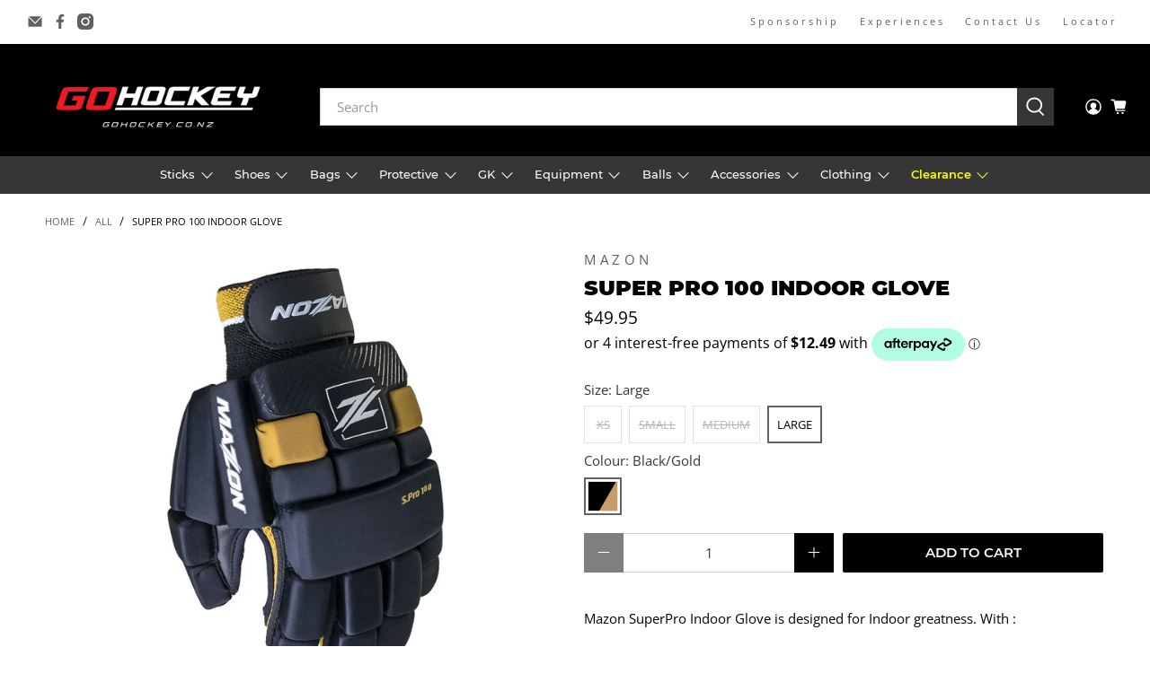

--- FILE ---
content_type: text/html; charset=utf-8
request_url: https://gohockey.co.nz/products/super-pro-100-indoor-glove
body_size: 52745
content:


 <!doctype html>
<html class="no-js no-touch" lang="en">
<head> <script>
    window.Store = window.Store || {};
    window.Store.id = 27527315571;</script> <meta charset="utf-8"> <meta http-equiv="cleartype" content="on"> <meta name="robots" content="index,follow"> <meta name="viewport" content="width=device-width,initial-scale=1"> <meta name="theme-color" content="#ffffff"> <link rel="canonical" href="https://gohockey.co.nz/products/super-pro-100-indoor-glove"><title>Mazon Super Pro 100 Indoor Glove - Go Hockey NZ</title> <!-- DNS prefetches --> <link rel="dns-prefetch" href="https://cdn.shopify.com"> <link rel="dns-prefetch" href="https://fonts.shopify.com"> <link rel="dns-prefetch" href="https://monorail-edge.shopifysvc.com"> <link rel="dns-prefetch" href="https://ajax.googleapis.com"> <!-- Preconnects --> <link rel="preconnect" href="https://cdn.shopify.com" crossorigin> <link rel="preconnect" href="https://fonts.shopify.com" crossorigin> <link rel="preconnect" href="https://monorail-edge.shopifysvc.com"> <link rel="preconnect" href="https://ajax.googleapis.com"> <!-- Preloads --> <!-- Preload CSS --> <link rel="preload" href="//gohockey.co.nz/cdn/shop/t/66/assets/fancybox.css?v=30466120580444283401690323845" as="style"> <link rel="preload" href="//gohockey.co.nz/cdn/shop/t/66/assets/styles.css?v=24751570179221033831698095148" as="style"> <!-- Preload JS --> <link rel="preload" href="https://ajax.googleapis.com/ajax/libs/jquery/3.6.0/jquery.min.js" as="script"> <link rel="preload" href="//gohockey.co.nz/cdn/shop/t/66/assets/vendors.js?v=11282825012671617991690323845" as="script"> <link rel="preload" href="//gohockey.co.nz/cdn/shop/t/66/assets/utilities.js?v=25832753826261734251690323845" as="script"> <link rel="preload" href="//gohockey.co.nz/cdn/shop/t/66/assets/app.js?v=55067168562071907141690323845" as="script"> <!-- CSS for Flex --> <link rel="stylesheet" href="//gohockey.co.nz/cdn/shop/t/66/assets/fancybox.css?v=30466120580444283401690323845"> <link rel="stylesheet" href="//gohockey.co.nz/cdn/shop/t/66/assets/styles.css?v=24751570179221033831698095148"> <script>
    window.PXUTheme = window.PXUTheme || {};
    window.PXUTheme.version = '4.0.1';
    window.PXUTheme.name = 'Flex';</script> <script>
    

window.PXUTheme = window.PXUTheme || {};


window.PXUTheme.info = {
  name: 'Flex',
  version: '3.0.0'
}


window.PXUTheme.currency = {};
window.PXUTheme.currency.show_multiple_currencies = false;
window.PXUTheme.currency.presentment_currency = "NZD";
window.PXUTheme.currency.default_currency = "NZD";
window.PXUTheme.currency.display_format = "money_format";
window.PXUTheme.currency.money_format = "${{amount}}";
window.PXUTheme.currency.money_format_no_currency = "${{amount}}";
window.PXUTheme.currency.money_format_currency = "${{amount}} NZD";
window.PXUTheme.currency.native_multi_currency = false;
window.PXUTheme.currency.iso_code = "NZD";
window.PXUTheme.currency.symbol = "$";



window.PXUTheme.allCountryOptionTags = "\u003coption value=\"New Zealand\" data-provinces=\"[[\u0026quot;Auckland\u0026quot;,\u0026quot;Auckland\u0026quot;],[\u0026quot;Bay of Plenty\u0026quot;,\u0026quot;Bay of Plenty\u0026quot;],[\u0026quot;Canterbury\u0026quot;,\u0026quot;Canterbury\u0026quot;],[\u0026quot;Chatham Islands\u0026quot;,\u0026quot;Chatham Islands\u0026quot;],[\u0026quot;Gisborne\u0026quot;,\u0026quot;Gisborne\u0026quot;],[\u0026quot;Hawke\u0026#39;s Bay\u0026quot;,\u0026quot;Hawke’s Bay\u0026quot;],[\u0026quot;Manawatu-Wanganui\u0026quot;,\u0026quot;Manawatū-Whanganui\u0026quot;],[\u0026quot;Marlborough\u0026quot;,\u0026quot;Marlborough\u0026quot;],[\u0026quot;Nelson\u0026quot;,\u0026quot;Nelson\u0026quot;],[\u0026quot;Northland\u0026quot;,\u0026quot;Northland\u0026quot;],[\u0026quot;Otago\u0026quot;,\u0026quot;Otago\u0026quot;],[\u0026quot;Southland\u0026quot;,\u0026quot;Southland\u0026quot;],[\u0026quot;Taranaki\u0026quot;,\u0026quot;Taranaki\u0026quot;],[\u0026quot;Tasman\u0026quot;,\u0026quot;Tasman\u0026quot;],[\u0026quot;Waikato\u0026quot;,\u0026quot;Waikato\u0026quot;],[\u0026quot;Wellington\u0026quot;,\u0026quot;Wellington\u0026quot;],[\u0026quot;West Coast\u0026quot;,\u0026quot;West Coast\u0026quot;]]\"\u003eNew Zealand\u003c\/option\u003e\n\u003coption value=\"---\" data-provinces=\"[]\"\u003e---\u003c\/option\u003e\n\u003coption value=\"Afghanistan\" data-provinces=\"[]\"\u003eAfghanistan\u003c\/option\u003e\n\u003coption value=\"Aland Islands\" data-provinces=\"[]\"\u003eÅland Islands\u003c\/option\u003e\n\u003coption value=\"Albania\" data-provinces=\"[]\"\u003eAlbania\u003c\/option\u003e\n\u003coption value=\"Algeria\" data-provinces=\"[]\"\u003eAlgeria\u003c\/option\u003e\n\u003coption value=\"Andorra\" data-provinces=\"[]\"\u003eAndorra\u003c\/option\u003e\n\u003coption value=\"Angola\" data-provinces=\"[]\"\u003eAngola\u003c\/option\u003e\n\u003coption value=\"Anguilla\" data-provinces=\"[]\"\u003eAnguilla\u003c\/option\u003e\n\u003coption value=\"Antigua And Barbuda\" data-provinces=\"[]\"\u003eAntigua \u0026 Barbuda\u003c\/option\u003e\n\u003coption value=\"Argentina\" data-provinces=\"[[\u0026quot;Buenos Aires\u0026quot;,\u0026quot;Buenos Aires Province\u0026quot;],[\u0026quot;Catamarca\u0026quot;,\u0026quot;Catamarca\u0026quot;],[\u0026quot;Chaco\u0026quot;,\u0026quot;Chaco\u0026quot;],[\u0026quot;Chubut\u0026quot;,\u0026quot;Chubut\u0026quot;],[\u0026quot;Ciudad Autónoma de Buenos Aires\u0026quot;,\u0026quot;Buenos Aires (Autonomous City)\u0026quot;],[\u0026quot;Corrientes\u0026quot;,\u0026quot;Corrientes\u0026quot;],[\u0026quot;Córdoba\u0026quot;,\u0026quot;Córdoba\u0026quot;],[\u0026quot;Entre Ríos\u0026quot;,\u0026quot;Entre Ríos\u0026quot;],[\u0026quot;Formosa\u0026quot;,\u0026quot;Formosa\u0026quot;],[\u0026quot;Jujuy\u0026quot;,\u0026quot;Jujuy\u0026quot;],[\u0026quot;La Pampa\u0026quot;,\u0026quot;La Pampa\u0026quot;],[\u0026quot;La Rioja\u0026quot;,\u0026quot;La Rioja\u0026quot;],[\u0026quot;Mendoza\u0026quot;,\u0026quot;Mendoza\u0026quot;],[\u0026quot;Misiones\u0026quot;,\u0026quot;Misiones\u0026quot;],[\u0026quot;Neuquén\u0026quot;,\u0026quot;Neuquén\u0026quot;],[\u0026quot;Río Negro\u0026quot;,\u0026quot;Río Negro\u0026quot;],[\u0026quot;Salta\u0026quot;,\u0026quot;Salta\u0026quot;],[\u0026quot;San Juan\u0026quot;,\u0026quot;San Juan\u0026quot;],[\u0026quot;San Luis\u0026quot;,\u0026quot;San Luis\u0026quot;],[\u0026quot;Santa Cruz\u0026quot;,\u0026quot;Santa Cruz\u0026quot;],[\u0026quot;Santa Fe\u0026quot;,\u0026quot;Santa Fe\u0026quot;],[\u0026quot;Santiago Del Estero\u0026quot;,\u0026quot;Santiago del Estero\u0026quot;],[\u0026quot;Tierra Del Fuego\u0026quot;,\u0026quot;Tierra del Fuego\u0026quot;],[\u0026quot;Tucumán\u0026quot;,\u0026quot;Tucumán\u0026quot;]]\"\u003eArgentina\u003c\/option\u003e\n\u003coption value=\"Armenia\" data-provinces=\"[]\"\u003eArmenia\u003c\/option\u003e\n\u003coption value=\"Aruba\" data-provinces=\"[]\"\u003eAruba\u003c\/option\u003e\n\u003coption value=\"Ascension Island\" data-provinces=\"[]\"\u003eAscension Island\u003c\/option\u003e\n\u003coption value=\"Australia\" data-provinces=\"[[\u0026quot;Australian Capital Territory\u0026quot;,\u0026quot;Australian Capital Territory\u0026quot;],[\u0026quot;New South Wales\u0026quot;,\u0026quot;New South Wales\u0026quot;],[\u0026quot;Northern Territory\u0026quot;,\u0026quot;Northern Territory\u0026quot;],[\u0026quot;Queensland\u0026quot;,\u0026quot;Queensland\u0026quot;],[\u0026quot;South Australia\u0026quot;,\u0026quot;South Australia\u0026quot;],[\u0026quot;Tasmania\u0026quot;,\u0026quot;Tasmania\u0026quot;],[\u0026quot;Victoria\u0026quot;,\u0026quot;Victoria\u0026quot;],[\u0026quot;Western Australia\u0026quot;,\u0026quot;Western Australia\u0026quot;]]\"\u003eAustralia\u003c\/option\u003e\n\u003coption value=\"Austria\" data-provinces=\"[]\"\u003eAustria\u003c\/option\u003e\n\u003coption value=\"Azerbaijan\" data-provinces=\"[]\"\u003eAzerbaijan\u003c\/option\u003e\n\u003coption value=\"Bahamas\" data-provinces=\"[]\"\u003eBahamas\u003c\/option\u003e\n\u003coption value=\"Bahrain\" data-provinces=\"[]\"\u003eBahrain\u003c\/option\u003e\n\u003coption value=\"Bangladesh\" data-provinces=\"[]\"\u003eBangladesh\u003c\/option\u003e\n\u003coption value=\"Barbados\" data-provinces=\"[]\"\u003eBarbados\u003c\/option\u003e\n\u003coption value=\"Belarus\" data-provinces=\"[]\"\u003eBelarus\u003c\/option\u003e\n\u003coption value=\"Belgium\" data-provinces=\"[]\"\u003eBelgium\u003c\/option\u003e\n\u003coption value=\"Belize\" data-provinces=\"[]\"\u003eBelize\u003c\/option\u003e\n\u003coption value=\"Benin\" data-provinces=\"[]\"\u003eBenin\u003c\/option\u003e\n\u003coption value=\"Bermuda\" data-provinces=\"[]\"\u003eBermuda\u003c\/option\u003e\n\u003coption value=\"Bhutan\" data-provinces=\"[]\"\u003eBhutan\u003c\/option\u003e\n\u003coption value=\"Bolivia\" data-provinces=\"[]\"\u003eBolivia\u003c\/option\u003e\n\u003coption value=\"Bosnia And Herzegovina\" data-provinces=\"[]\"\u003eBosnia \u0026 Herzegovina\u003c\/option\u003e\n\u003coption value=\"Botswana\" data-provinces=\"[]\"\u003eBotswana\u003c\/option\u003e\n\u003coption value=\"Brazil\" data-provinces=\"[[\u0026quot;Acre\u0026quot;,\u0026quot;Acre\u0026quot;],[\u0026quot;Alagoas\u0026quot;,\u0026quot;Alagoas\u0026quot;],[\u0026quot;Amapá\u0026quot;,\u0026quot;Amapá\u0026quot;],[\u0026quot;Amazonas\u0026quot;,\u0026quot;Amazonas\u0026quot;],[\u0026quot;Bahia\u0026quot;,\u0026quot;Bahia\u0026quot;],[\u0026quot;Ceará\u0026quot;,\u0026quot;Ceará\u0026quot;],[\u0026quot;Distrito Federal\u0026quot;,\u0026quot;Federal District\u0026quot;],[\u0026quot;Espírito Santo\u0026quot;,\u0026quot;Espírito Santo\u0026quot;],[\u0026quot;Goiás\u0026quot;,\u0026quot;Goiás\u0026quot;],[\u0026quot;Maranhão\u0026quot;,\u0026quot;Maranhão\u0026quot;],[\u0026quot;Mato Grosso\u0026quot;,\u0026quot;Mato Grosso\u0026quot;],[\u0026quot;Mato Grosso do Sul\u0026quot;,\u0026quot;Mato Grosso do Sul\u0026quot;],[\u0026quot;Minas Gerais\u0026quot;,\u0026quot;Minas Gerais\u0026quot;],[\u0026quot;Paraná\u0026quot;,\u0026quot;Paraná\u0026quot;],[\u0026quot;Paraíba\u0026quot;,\u0026quot;Paraíba\u0026quot;],[\u0026quot;Pará\u0026quot;,\u0026quot;Pará\u0026quot;],[\u0026quot;Pernambuco\u0026quot;,\u0026quot;Pernambuco\u0026quot;],[\u0026quot;Piauí\u0026quot;,\u0026quot;Piauí\u0026quot;],[\u0026quot;Rio Grande do Norte\u0026quot;,\u0026quot;Rio Grande do Norte\u0026quot;],[\u0026quot;Rio Grande do Sul\u0026quot;,\u0026quot;Rio Grande do Sul\u0026quot;],[\u0026quot;Rio de Janeiro\u0026quot;,\u0026quot;Rio de Janeiro\u0026quot;],[\u0026quot;Rondônia\u0026quot;,\u0026quot;Rondônia\u0026quot;],[\u0026quot;Roraima\u0026quot;,\u0026quot;Roraima\u0026quot;],[\u0026quot;Santa Catarina\u0026quot;,\u0026quot;Santa Catarina\u0026quot;],[\u0026quot;Sergipe\u0026quot;,\u0026quot;Sergipe\u0026quot;],[\u0026quot;São Paulo\u0026quot;,\u0026quot;São Paulo\u0026quot;],[\u0026quot;Tocantins\u0026quot;,\u0026quot;Tocantins\u0026quot;]]\"\u003eBrazil\u003c\/option\u003e\n\u003coption value=\"British Indian Ocean Territory\" data-provinces=\"[]\"\u003eBritish Indian Ocean Territory\u003c\/option\u003e\n\u003coption value=\"Virgin Islands, British\" data-provinces=\"[]\"\u003eBritish Virgin Islands\u003c\/option\u003e\n\u003coption value=\"Brunei\" data-provinces=\"[]\"\u003eBrunei\u003c\/option\u003e\n\u003coption value=\"Bulgaria\" data-provinces=\"[]\"\u003eBulgaria\u003c\/option\u003e\n\u003coption value=\"Burkina Faso\" data-provinces=\"[]\"\u003eBurkina Faso\u003c\/option\u003e\n\u003coption value=\"Burundi\" data-provinces=\"[]\"\u003eBurundi\u003c\/option\u003e\n\u003coption value=\"Cambodia\" data-provinces=\"[]\"\u003eCambodia\u003c\/option\u003e\n\u003coption value=\"Republic of Cameroon\" data-provinces=\"[]\"\u003eCameroon\u003c\/option\u003e\n\u003coption value=\"Canada\" data-provinces=\"[[\u0026quot;Alberta\u0026quot;,\u0026quot;Alberta\u0026quot;],[\u0026quot;British Columbia\u0026quot;,\u0026quot;British Columbia\u0026quot;],[\u0026quot;Manitoba\u0026quot;,\u0026quot;Manitoba\u0026quot;],[\u0026quot;New Brunswick\u0026quot;,\u0026quot;New Brunswick\u0026quot;],[\u0026quot;Newfoundland and Labrador\u0026quot;,\u0026quot;Newfoundland and Labrador\u0026quot;],[\u0026quot;Northwest Territories\u0026quot;,\u0026quot;Northwest Territories\u0026quot;],[\u0026quot;Nova Scotia\u0026quot;,\u0026quot;Nova Scotia\u0026quot;],[\u0026quot;Nunavut\u0026quot;,\u0026quot;Nunavut\u0026quot;],[\u0026quot;Ontario\u0026quot;,\u0026quot;Ontario\u0026quot;],[\u0026quot;Prince Edward Island\u0026quot;,\u0026quot;Prince Edward Island\u0026quot;],[\u0026quot;Quebec\u0026quot;,\u0026quot;Quebec\u0026quot;],[\u0026quot;Saskatchewan\u0026quot;,\u0026quot;Saskatchewan\u0026quot;],[\u0026quot;Yukon\u0026quot;,\u0026quot;Yukon\u0026quot;]]\"\u003eCanada\u003c\/option\u003e\n\u003coption value=\"Cape Verde\" data-provinces=\"[]\"\u003eCape Verde\u003c\/option\u003e\n\u003coption value=\"Caribbean Netherlands\" data-provinces=\"[]\"\u003eCaribbean Netherlands\u003c\/option\u003e\n\u003coption value=\"Cayman Islands\" data-provinces=\"[]\"\u003eCayman Islands\u003c\/option\u003e\n\u003coption value=\"Central African Republic\" data-provinces=\"[]\"\u003eCentral African Republic\u003c\/option\u003e\n\u003coption value=\"Chad\" data-provinces=\"[]\"\u003eChad\u003c\/option\u003e\n\u003coption value=\"Chile\" data-provinces=\"[[\u0026quot;Antofagasta\u0026quot;,\u0026quot;Antofagasta\u0026quot;],[\u0026quot;Araucanía\u0026quot;,\u0026quot;Araucanía\u0026quot;],[\u0026quot;Arica and Parinacota\u0026quot;,\u0026quot;Arica y Parinacota\u0026quot;],[\u0026quot;Atacama\u0026quot;,\u0026quot;Atacama\u0026quot;],[\u0026quot;Aysén\u0026quot;,\u0026quot;Aysén\u0026quot;],[\u0026quot;Biobío\u0026quot;,\u0026quot;Bío Bío\u0026quot;],[\u0026quot;Coquimbo\u0026quot;,\u0026quot;Coquimbo\u0026quot;],[\u0026quot;Los Lagos\u0026quot;,\u0026quot;Los Lagos\u0026quot;],[\u0026quot;Los Ríos\u0026quot;,\u0026quot;Los Ríos\u0026quot;],[\u0026quot;Magallanes\u0026quot;,\u0026quot;Magallanes Region\u0026quot;],[\u0026quot;Maule\u0026quot;,\u0026quot;Maule\u0026quot;],[\u0026quot;O\u0026#39;Higgins\u0026quot;,\u0026quot;Libertador General Bernardo O’Higgins\u0026quot;],[\u0026quot;Santiago\u0026quot;,\u0026quot;Santiago Metropolitan\u0026quot;],[\u0026quot;Tarapacá\u0026quot;,\u0026quot;Tarapacá\u0026quot;],[\u0026quot;Valparaíso\u0026quot;,\u0026quot;Valparaíso\u0026quot;],[\u0026quot;Ñuble\u0026quot;,\u0026quot;Ñuble\u0026quot;]]\"\u003eChile\u003c\/option\u003e\n\u003coption value=\"China\" data-provinces=\"[[\u0026quot;Anhui\u0026quot;,\u0026quot;Anhui\u0026quot;],[\u0026quot;Beijing\u0026quot;,\u0026quot;Beijing\u0026quot;],[\u0026quot;Chongqing\u0026quot;,\u0026quot;Chongqing\u0026quot;],[\u0026quot;Fujian\u0026quot;,\u0026quot;Fujian\u0026quot;],[\u0026quot;Gansu\u0026quot;,\u0026quot;Gansu\u0026quot;],[\u0026quot;Guangdong\u0026quot;,\u0026quot;Guangdong\u0026quot;],[\u0026quot;Guangxi\u0026quot;,\u0026quot;Guangxi\u0026quot;],[\u0026quot;Guizhou\u0026quot;,\u0026quot;Guizhou\u0026quot;],[\u0026quot;Hainan\u0026quot;,\u0026quot;Hainan\u0026quot;],[\u0026quot;Hebei\u0026quot;,\u0026quot;Hebei\u0026quot;],[\u0026quot;Heilongjiang\u0026quot;,\u0026quot;Heilongjiang\u0026quot;],[\u0026quot;Henan\u0026quot;,\u0026quot;Henan\u0026quot;],[\u0026quot;Hubei\u0026quot;,\u0026quot;Hubei\u0026quot;],[\u0026quot;Hunan\u0026quot;,\u0026quot;Hunan\u0026quot;],[\u0026quot;Inner Mongolia\u0026quot;,\u0026quot;Inner Mongolia\u0026quot;],[\u0026quot;Jiangsu\u0026quot;,\u0026quot;Jiangsu\u0026quot;],[\u0026quot;Jiangxi\u0026quot;,\u0026quot;Jiangxi\u0026quot;],[\u0026quot;Jilin\u0026quot;,\u0026quot;Jilin\u0026quot;],[\u0026quot;Liaoning\u0026quot;,\u0026quot;Liaoning\u0026quot;],[\u0026quot;Ningxia\u0026quot;,\u0026quot;Ningxia\u0026quot;],[\u0026quot;Qinghai\u0026quot;,\u0026quot;Qinghai\u0026quot;],[\u0026quot;Shaanxi\u0026quot;,\u0026quot;Shaanxi\u0026quot;],[\u0026quot;Shandong\u0026quot;,\u0026quot;Shandong\u0026quot;],[\u0026quot;Shanghai\u0026quot;,\u0026quot;Shanghai\u0026quot;],[\u0026quot;Shanxi\u0026quot;,\u0026quot;Shanxi\u0026quot;],[\u0026quot;Sichuan\u0026quot;,\u0026quot;Sichuan\u0026quot;],[\u0026quot;Tianjin\u0026quot;,\u0026quot;Tianjin\u0026quot;],[\u0026quot;Xinjiang\u0026quot;,\u0026quot;Xinjiang\u0026quot;],[\u0026quot;Xizang\u0026quot;,\u0026quot;Tibet\u0026quot;],[\u0026quot;Yunnan\u0026quot;,\u0026quot;Yunnan\u0026quot;],[\u0026quot;Zhejiang\u0026quot;,\u0026quot;Zhejiang\u0026quot;]]\"\u003eChina\u003c\/option\u003e\n\u003coption value=\"Christmas Island\" data-provinces=\"[]\"\u003eChristmas Island\u003c\/option\u003e\n\u003coption value=\"Cocos (Keeling) Islands\" data-provinces=\"[]\"\u003eCocos (Keeling) Islands\u003c\/option\u003e\n\u003coption value=\"Colombia\" data-provinces=\"[[\u0026quot;Amazonas\u0026quot;,\u0026quot;Amazonas\u0026quot;],[\u0026quot;Antioquia\u0026quot;,\u0026quot;Antioquia\u0026quot;],[\u0026quot;Arauca\u0026quot;,\u0026quot;Arauca\u0026quot;],[\u0026quot;Atlántico\u0026quot;,\u0026quot;Atlántico\u0026quot;],[\u0026quot;Bogotá, D.C.\u0026quot;,\u0026quot;Capital District\u0026quot;],[\u0026quot;Bolívar\u0026quot;,\u0026quot;Bolívar\u0026quot;],[\u0026quot;Boyacá\u0026quot;,\u0026quot;Boyacá\u0026quot;],[\u0026quot;Caldas\u0026quot;,\u0026quot;Caldas\u0026quot;],[\u0026quot;Caquetá\u0026quot;,\u0026quot;Caquetá\u0026quot;],[\u0026quot;Casanare\u0026quot;,\u0026quot;Casanare\u0026quot;],[\u0026quot;Cauca\u0026quot;,\u0026quot;Cauca\u0026quot;],[\u0026quot;Cesar\u0026quot;,\u0026quot;Cesar\u0026quot;],[\u0026quot;Chocó\u0026quot;,\u0026quot;Chocó\u0026quot;],[\u0026quot;Cundinamarca\u0026quot;,\u0026quot;Cundinamarca\u0026quot;],[\u0026quot;Córdoba\u0026quot;,\u0026quot;Córdoba\u0026quot;],[\u0026quot;Guainía\u0026quot;,\u0026quot;Guainía\u0026quot;],[\u0026quot;Guaviare\u0026quot;,\u0026quot;Guaviare\u0026quot;],[\u0026quot;Huila\u0026quot;,\u0026quot;Huila\u0026quot;],[\u0026quot;La Guajira\u0026quot;,\u0026quot;La Guajira\u0026quot;],[\u0026quot;Magdalena\u0026quot;,\u0026quot;Magdalena\u0026quot;],[\u0026quot;Meta\u0026quot;,\u0026quot;Meta\u0026quot;],[\u0026quot;Nariño\u0026quot;,\u0026quot;Nariño\u0026quot;],[\u0026quot;Norte de Santander\u0026quot;,\u0026quot;Norte de Santander\u0026quot;],[\u0026quot;Putumayo\u0026quot;,\u0026quot;Putumayo\u0026quot;],[\u0026quot;Quindío\u0026quot;,\u0026quot;Quindío\u0026quot;],[\u0026quot;Risaralda\u0026quot;,\u0026quot;Risaralda\u0026quot;],[\u0026quot;San Andrés, Providencia y Santa Catalina\u0026quot;,\u0026quot;San Andrés \\u0026 Providencia\u0026quot;],[\u0026quot;Santander\u0026quot;,\u0026quot;Santander\u0026quot;],[\u0026quot;Sucre\u0026quot;,\u0026quot;Sucre\u0026quot;],[\u0026quot;Tolima\u0026quot;,\u0026quot;Tolima\u0026quot;],[\u0026quot;Valle del Cauca\u0026quot;,\u0026quot;Valle del Cauca\u0026quot;],[\u0026quot;Vaupés\u0026quot;,\u0026quot;Vaupés\u0026quot;],[\u0026quot;Vichada\u0026quot;,\u0026quot;Vichada\u0026quot;]]\"\u003eColombia\u003c\/option\u003e\n\u003coption value=\"Comoros\" data-provinces=\"[]\"\u003eComoros\u003c\/option\u003e\n\u003coption value=\"Congo\" data-provinces=\"[]\"\u003eCongo - Brazzaville\u003c\/option\u003e\n\u003coption value=\"Congo, The Democratic Republic Of The\" data-provinces=\"[]\"\u003eCongo - Kinshasa\u003c\/option\u003e\n\u003coption value=\"Cook Islands\" data-provinces=\"[]\"\u003eCook Islands\u003c\/option\u003e\n\u003coption value=\"Costa Rica\" data-provinces=\"[[\u0026quot;Alajuela\u0026quot;,\u0026quot;Alajuela\u0026quot;],[\u0026quot;Cartago\u0026quot;,\u0026quot;Cartago\u0026quot;],[\u0026quot;Guanacaste\u0026quot;,\u0026quot;Guanacaste\u0026quot;],[\u0026quot;Heredia\u0026quot;,\u0026quot;Heredia\u0026quot;],[\u0026quot;Limón\u0026quot;,\u0026quot;Limón\u0026quot;],[\u0026quot;Puntarenas\u0026quot;,\u0026quot;Puntarenas\u0026quot;],[\u0026quot;San José\u0026quot;,\u0026quot;San José\u0026quot;]]\"\u003eCosta Rica\u003c\/option\u003e\n\u003coption value=\"Croatia\" data-provinces=\"[]\"\u003eCroatia\u003c\/option\u003e\n\u003coption value=\"Curaçao\" data-provinces=\"[]\"\u003eCuraçao\u003c\/option\u003e\n\u003coption value=\"Cyprus\" data-provinces=\"[]\"\u003eCyprus\u003c\/option\u003e\n\u003coption value=\"Czech Republic\" data-provinces=\"[]\"\u003eCzechia\u003c\/option\u003e\n\u003coption value=\"Côte d'Ivoire\" data-provinces=\"[]\"\u003eCôte d’Ivoire\u003c\/option\u003e\n\u003coption value=\"Denmark\" data-provinces=\"[]\"\u003eDenmark\u003c\/option\u003e\n\u003coption value=\"Djibouti\" data-provinces=\"[]\"\u003eDjibouti\u003c\/option\u003e\n\u003coption value=\"Dominica\" data-provinces=\"[]\"\u003eDominica\u003c\/option\u003e\n\u003coption value=\"Dominican Republic\" data-provinces=\"[]\"\u003eDominican Republic\u003c\/option\u003e\n\u003coption value=\"Ecuador\" data-provinces=\"[]\"\u003eEcuador\u003c\/option\u003e\n\u003coption value=\"Egypt\" data-provinces=\"[[\u0026quot;6th of October\u0026quot;,\u0026quot;6th of October\u0026quot;],[\u0026quot;Al Sharqia\u0026quot;,\u0026quot;Al Sharqia\u0026quot;],[\u0026quot;Alexandria\u0026quot;,\u0026quot;Alexandria\u0026quot;],[\u0026quot;Aswan\u0026quot;,\u0026quot;Aswan\u0026quot;],[\u0026quot;Asyut\u0026quot;,\u0026quot;Asyut\u0026quot;],[\u0026quot;Beheira\u0026quot;,\u0026quot;Beheira\u0026quot;],[\u0026quot;Beni Suef\u0026quot;,\u0026quot;Beni Suef\u0026quot;],[\u0026quot;Cairo\u0026quot;,\u0026quot;Cairo\u0026quot;],[\u0026quot;Dakahlia\u0026quot;,\u0026quot;Dakahlia\u0026quot;],[\u0026quot;Damietta\u0026quot;,\u0026quot;Damietta\u0026quot;],[\u0026quot;Faiyum\u0026quot;,\u0026quot;Faiyum\u0026quot;],[\u0026quot;Gharbia\u0026quot;,\u0026quot;Gharbia\u0026quot;],[\u0026quot;Giza\u0026quot;,\u0026quot;Giza\u0026quot;],[\u0026quot;Helwan\u0026quot;,\u0026quot;Helwan\u0026quot;],[\u0026quot;Ismailia\u0026quot;,\u0026quot;Ismailia\u0026quot;],[\u0026quot;Kafr el-Sheikh\u0026quot;,\u0026quot;Kafr el-Sheikh\u0026quot;],[\u0026quot;Luxor\u0026quot;,\u0026quot;Luxor\u0026quot;],[\u0026quot;Matrouh\u0026quot;,\u0026quot;Matrouh\u0026quot;],[\u0026quot;Minya\u0026quot;,\u0026quot;Minya\u0026quot;],[\u0026quot;Monufia\u0026quot;,\u0026quot;Monufia\u0026quot;],[\u0026quot;New Valley\u0026quot;,\u0026quot;New Valley\u0026quot;],[\u0026quot;North Sinai\u0026quot;,\u0026quot;North Sinai\u0026quot;],[\u0026quot;Port Said\u0026quot;,\u0026quot;Port Said\u0026quot;],[\u0026quot;Qalyubia\u0026quot;,\u0026quot;Qalyubia\u0026quot;],[\u0026quot;Qena\u0026quot;,\u0026quot;Qena\u0026quot;],[\u0026quot;Red Sea\u0026quot;,\u0026quot;Red Sea\u0026quot;],[\u0026quot;Sohag\u0026quot;,\u0026quot;Sohag\u0026quot;],[\u0026quot;South Sinai\u0026quot;,\u0026quot;South Sinai\u0026quot;],[\u0026quot;Suez\u0026quot;,\u0026quot;Suez\u0026quot;]]\"\u003eEgypt\u003c\/option\u003e\n\u003coption value=\"El Salvador\" data-provinces=\"[[\u0026quot;Ahuachapán\u0026quot;,\u0026quot;Ahuachapán\u0026quot;],[\u0026quot;Cabañas\u0026quot;,\u0026quot;Cabañas\u0026quot;],[\u0026quot;Chalatenango\u0026quot;,\u0026quot;Chalatenango\u0026quot;],[\u0026quot;Cuscatlán\u0026quot;,\u0026quot;Cuscatlán\u0026quot;],[\u0026quot;La Libertad\u0026quot;,\u0026quot;La Libertad\u0026quot;],[\u0026quot;La Paz\u0026quot;,\u0026quot;La Paz\u0026quot;],[\u0026quot;La Unión\u0026quot;,\u0026quot;La Unión\u0026quot;],[\u0026quot;Morazán\u0026quot;,\u0026quot;Morazán\u0026quot;],[\u0026quot;San Miguel\u0026quot;,\u0026quot;San Miguel\u0026quot;],[\u0026quot;San Salvador\u0026quot;,\u0026quot;San Salvador\u0026quot;],[\u0026quot;San Vicente\u0026quot;,\u0026quot;San Vicente\u0026quot;],[\u0026quot;Santa Ana\u0026quot;,\u0026quot;Santa Ana\u0026quot;],[\u0026quot;Sonsonate\u0026quot;,\u0026quot;Sonsonate\u0026quot;],[\u0026quot;Usulután\u0026quot;,\u0026quot;Usulután\u0026quot;]]\"\u003eEl Salvador\u003c\/option\u003e\n\u003coption value=\"Equatorial Guinea\" data-provinces=\"[]\"\u003eEquatorial Guinea\u003c\/option\u003e\n\u003coption value=\"Eritrea\" data-provinces=\"[]\"\u003eEritrea\u003c\/option\u003e\n\u003coption value=\"Estonia\" data-provinces=\"[]\"\u003eEstonia\u003c\/option\u003e\n\u003coption value=\"Eswatini\" data-provinces=\"[]\"\u003eEswatini\u003c\/option\u003e\n\u003coption value=\"Ethiopia\" data-provinces=\"[]\"\u003eEthiopia\u003c\/option\u003e\n\u003coption value=\"Falkland Islands (Malvinas)\" data-provinces=\"[]\"\u003eFalkland Islands\u003c\/option\u003e\n\u003coption value=\"Faroe Islands\" data-provinces=\"[]\"\u003eFaroe Islands\u003c\/option\u003e\n\u003coption value=\"Fiji\" data-provinces=\"[]\"\u003eFiji\u003c\/option\u003e\n\u003coption value=\"Finland\" data-provinces=\"[]\"\u003eFinland\u003c\/option\u003e\n\u003coption value=\"France\" data-provinces=\"[]\"\u003eFrance\u003c\/option\u003e\n\u003coption value=\"French Guiana\" data-provinces=\"[]\"\u003eFrench Guiana\u003c\/option\u003e\n\u003coption value=\"French Polynesia\" data-provinces=\"[]\"\u003eFrench Polynesia\u003c\/option\u003e\n\u003coption value=\"French Southern Territories\" data-provinces=\"[]\"\u003eFrench Southern Territories\u003c\/option\u003e\n\u003coption value=\"Gabon\" data-provinces=\"[]\"\u003eGabon\u003c\/option\u003e\n\u003coption value=\"Gambia\" data-provinces=\"[]\"\u003eGambia\u003c\/option\u003e\n\u003coption value=\"Georgia\" data-provinces=\"[]\"\u003eGeorgia\u003c\/option\u003e\n\u003coption value=\"Germany\" data-provinces=\"[]\"\u003eGermany\u003c\/option\u003e\n\u003coption value=\"Ghana\" data-provinces=\"[]\"\u003eGhana\u003c\/option\u003e\n\u003coption value=\"Gibraltar\" data-provinces=\"[]\"\u003eGibraltar\u003c\/option\u003e\n\u003coption value=\"Greece\" data-provinces=\"[]\"\u003eGreece\u003c\/option\u003e\n\u003coption value=\"Greenland\" data-provinces=\"[]\"\u003eGreenland\u003c\/option\u003e\n\u003coption value=\"Grenada\" data-provinces=\"[]\"\u003eGrenada\u003c\/option\u003e\n\u003coption value=\"Guadeloupe\" data-provinces=\"[]\"\u003eGuadeloupe\u003c\/option\u003e\n\u003coption value=\"Guatemala\" data-provinces=\"[[\u0026quot;Alta Verapaz\u0026quot;,\u0026quot;Alta Verapaz\u0026quot;],[\u0026quot;Baja Verapaz\u0026quot;,\u0026quot;Baja Verapaz\u0026quot;],[\u0026quot;Chimaltenango\u0026quot;,\u0026quot;Chimaltenango\u0026quot;],[\u0026quot;Chiquimula\u0026quot;,\u0026quot;Chiquimula\u0026quot;],[\u0026quot;El Progreso\u0026quot;,\u0026quot;El Progreso\u0026quot;],[\u0026quot;Escuintla\u0026quot;,\u0026quot;Escuintla\u0026quot;],[\u0026quot;Guatemala\u0026quot;,\u0026quot;Guatemala\u0026quot;],[\u0026quot;Huehuetenango\u0026quot;,\u0026quot;Huehuetenango\u0026quot;],[\u0026quot;Izabal\u0026quot;,\u0026quot;Izabal\u0026quot;],[\u0026quot;Jalapa\u0026quot;,\u0026quot;Jalapa\u0026quot;],[\u0026quot;Jutiapa\u0026quot;,\u0026quot;Jutiapa\u0026quot;],[\u0026quot;Petén\u0026quot;,\u0026quot;Petén\u0026quot;],[\u0026quot;Quetzaltenango\u0026quot;,\u0026quot;Quetzaltenango\u0026quot;],[\u0026quot;Quiché\u0026quot;,\u0026quot;Quiché\u0026quot;],[\u0026quot;Retalhuleu\u0026quot;,\u0026quot;Retalhuleu\u0026quot;],[\u0026quot;Sacatepéquez\u0026quot;,\u0026quot;Sacatepéquez\u0026quot;],[\u0026quot;San Marcos\u0026quot;,\u0026quot;San Marcos\u0026quot;],[\u0026quot;Santa Rosa\u0026quot;,\u0026quot;Santa Rosa\u0026quot;],[\u0026quot;Sololá\u0026quot;,\u0026quot;Sololá\u0026quot;],[\u0026quot;Suchitepéquez\u0026quot;,\u0026quot;Suchitepéquez\u0026quot;],[\u0026quot;Totonicapán\u0026quot;,\u0026quot;Totonicapán\u0026quot;],[\u0026quot;Zacapa\u0026quot;,\u0026quot;Zacapa\u0026quot;]]\"\u003eGuatemala\u003c\/option\u003e\n\u003coption value=\"Guernsey\" data-provinces=\"[]\"\u003eGuernsey\u003c\/option\u003e\n\u003coption value=\"Guinea\" data-provinces=\"[]\"\u003eGuinea\u003c\/option\u003e\n\u003coption value=\"Guinea Bissau\" data-provinces=\"[]\"\u003eGuinea-Bissau\u003c\/option\u003e\n\u003coption value=\"Guyana\" data-provinces=\"[]\"\u003eGuyana\u003c\/option\u003e\n\u003coption value=\"Haiti\" data-provinces=\"[]\"\u003eHaiti\u003c\/option\u003e\n\u003coption value=\"Honduras\" data-provinces=\"[]\"\u003eHonduras\u003c\/option\u003e\n\u003coption value=\"Hong Kong\" data-provinces=\"[[\u0026quot;Hong Kong Island\u0026quot;,\u0026quot;Hong Kong Island\u0026quot;],[\u0026quot;Kowloon\u0026quot;,\u0026quot;Kowloon\u0026quot;],[\u0026quot;New Territories\u0026quot;,\u0026quot;New Territories\u0026quot;]]\"\u003eHong Kong SAR\u003c\/option\u003e\n\u003coption value=\"Hungary\" data-provinces=\"[]\"\u003eHungary\u003c\/option\u003e\n\u003coption value=\"Iceland\" data-provinces=\"[]\"\u003eIceland\u003c\/option\u003e\n\u003coption value=\"India\" data-provinces=\"[[\u0026quot;Andaman and Nicobar Islands\u0026quot;,\u0026quot;Andaman and Nicobar Islands\u0026quot;],[\u0026quot;Andhra Pradesh\u0026quot;,\u0026quot;Andhra Pradesh\u0026quot;],[\u0026quot;Arunachal Pradesh\u0026quot;,\u0026quot;Arunachal Pradesh\u0026quot;],[\u0026quot;Assam\u0026quot;,\u0026quot;Assam\u0026quot;],[\u0026quot;Bihar\u0026quot;,\u0026quot;Bihar\u0026quot;],[\u0026quot;Chandigarh\u0026quot;,\u0026quot;Chandigarh\u0026quot;],[\u0026quot;Chhattisgarh\u0026quot;,\u0026quot;Chhattisgarh\u0026quot;],[\u0026quot;Dadra and Nagar Haveli\u0026quot;,\u0026quot;Dadra and Nagar Haveli\u0026quot;],[\u0026quot;Daman and Diu\u0026quot;,\u0026quot;Daman and Diu\u0026quot;],[\u0026quot;Delhi\u0026quot;,\u0026quot;Delhi\u0026quot;],[\u0026quot;Goa\u0026quot;,\u0026quot;Goa\u0026quot;],[\u0026quot;Gujarat\u0026quot;,\u0026quot;Gujarat\u0026quot;],[\u0026quot;Haryana\u0026quot;,\u0026quot;Haryana\u0026quot;],[\u0026quot;Himachal Pradesh\u0026quot;,\u0026quot;Himachal Pradesh\u0026quot;],[\u0026quot;Jammu and Kashmir\u0026quot;,\u0026quot;Jammu and Kashmir\u0026quot;],[\u0026quot;Jharkhand\u0026quot;,\u0026quot;Jharkhand\u0026quot;],[\u0026quot;Karnataka\u0026quot;,\u0026quot;Karnataka\u0026quot;],[\u0026quot;Kerala\u0026quot;,\u0026quot;Kerala\u0026quot;],[\u0026quot;Ladakh\u0026quot;,\u0026quot;Ladakh\u0026quot;],[\u0026quot;Lakshadweep\u0026quot;,\u0026quot;Lakshadweep\u0026quot;],[\u0026quot;Madhya Pradesh\u0026quot;,\u0026quot;Madhya Pradesh\u0026quot;],[\u0026quot;Maharashtra\u0026quot;,\u0026quot;Maharashtra\u0026quot;],[\u0026quot;Manipur\u0026quot;,\u0026quot;Manipur\u0026quot;],[\u0026quot;Meghalaya\u0026quot;,\u0026quot;Meghalaya\u0026quot;],[\u0026quot;Mizoram\u0026quot;,\u0026quot;Mizoram\u0026quot;],[\u0026quot;Nagaland\u0026quot;,\u0026quot;Nagaland\u0026quot;],[\u0026quot;Odisha\u0026quot;,\u0026quot;Odisha\u0026quot;],[\u0026quot;Puducherry\u0026quot;,\u0026quot;Puducherry\u0026quot;],[\u0026quot;Punjab\u0026quot;,\u0026quot;Punjab\u0026quot;],[\u0026quot;Rajasthan\u0026quot;,\u0026quot;Rajasthan\u0026quot;],[\u0026quot;Sikkim\u0026quot;,\u0026quot;Sikkim\u0026quot;],[\u0026quot;Tamil Nadu\u0026quot;,\u0026quot;Tamil Nadu\u0026quot;],[\u0026quot;Telangana\u0026quot;,\u0026quot;Telangana\u0026quot;],[\u0026quot;Tripura\u0026quot;,\u0026quot;Tripura\u0026quot;],[\u0026quot;Uttar Pradesh\u0026quot;,\u0026quot;Uttar Pradesh\u0026quot;],[\u0026quot;Uttarakhand\u0026quot;,\u0026quot;Uttarakhand\u0026quot;],[\u0026quot;West Bengal\u0026quot;,\u0026quot;West Bengal\u0026quot;]]\"\u003eIndia\u003c\/option\u003e\n\u003coption value=\"Indonesia\" data-provinces=\"[[\u0026quot;Aceh\u0026quot;,\u0026quot;Aceh\u0026quot;],[\u0026quot;Bali\u0026quot;,\u0026quot;Bali\u0026quot;],[\u0026quot;Bangka Belitung\u0026quot;,\u0026quot;Bangka–Belitung Islands\u0026quot;],[\u0026quot;Banten\u0026quot;,\u0026quot;Banten\u0026quot;],[\u0026quot;Bengkulu\u0026quot;,\u0026quot;Bengkulu\u0026quot;],[\u0026quot;Gorontalo\u0026quot;,\u0026quot;Gorontalo\u0026quot;],[\u0026quot;Jakarta\u0026quot;,\u0026quot;Jakarta\u0026quot;],[\u0026quot;Jambi\u0026quot;,\u0026quot;Jambi\u0026quot;],[\u0026quot;Jawa Barat\u0026quot;,\u0026quot;West Java\u0026quot;],[\u0026quot;Jawa Tengah\u0026quot;,\u0026quot;Central Java\u0026quot;],[\u0026quot;Jawa Timur\u0026quot;,\u0026quot;East Java\u0026quot;],[\u0026quot;Kalimantan Barat\u0026quot;,\u0026quot;West Kalimantan\u0026quot;],[\u0026quot;Kalimantan Selatan\u0026quot;,\u0026quot;South Kalimantan\u0026quot;],[\u0026quot;Kalimantan Tengah\u0026quot;,\u0026quot;Central Kalimantan\u0026quot;],[\u0026quot;Kalimantan Timur\u0026quot;,\u0026quot;East Kalimantan\u0026quot;],[\u0026quot;Kalimantan Utara\u0026quot;,\u0026quot;North Kalimantan\u0026quot;],[\u0026quot;Kepulauan Riau\u0026quot;,\u0026quot;Riau Islands\u0026quot;],[\u0026quot;Lampung\u0026quot;,\u0026quot;Lampung\u0026quot;],[\u0026quot;Maluku\u0026quot;,\u0026quot;Maluku\u0026quot;],[\u0026quot;Maluku Utara\u0026quot;,\u0026quot;North Maluku\u0026quot;],[\u0026quot;North Sumatra\u0026quot;,\u0026quot;North Sumatra\u0026quot;],[\u0026quot;Nusa Tenggara Barat\u0026quot;,\u0026quot;West Nusa Tenggara\u0026quot;],[\u0026quot;Nusa Tenggara Timur\u0026quot;,\u0026quot;East Nusa Tenggara\u0026quot;],[\u0026quot;Papua\u0026quot;,\u0026quot;Papua\u0026quot;],[\u0026quot;Papua Barat\u0026quot;,\u0026quot;West Papua\u0026quot;],[\u0026quot;Riau\u0026quot;,\u0026quot;Riau\u0026quot;],[\u0026quot;South Sumatra\u0026quot;,\u0026quot;South Sumatra\u0026quot;],[\u0026quot;Sulawesi Barat\u0026quot;,\u0026quot;West Sulawesi\u0026quot;],[\u0026quot;Sulawesi Selatan\u0026quot;,\u0026quot;South Sulawesi\u0026quot;],[\u0026quot;Sulawesi Tengah\u0026quot;,\u0026quot;Central Sulawesi\u0026quot;],[\u0026quot;Sulawesi Tenggara\u0026quot;,\u0026quot;Southeast Sulawesi\u0026quot;],[\u0026quot;Sulawesi Utara\u0026quot;,\u0026quot;North Sulawesi\u0026quot;],[\u0026quot;West Sumatra\u0026quot;,\u0026quot;West Sumatra\u0026quot;],[\u0026quot;Yogyakarta\u0026quot;,\u0026quot;Yogyakarta\u0026quot;]]\"\u003eIndonesia\u003c\/option\u003e\n\u003coption value=\"Iraq\" data-provinces=\"[]\"\u003eIraq\u003c\/option\u003e\n\u003coption value=\"Ireland\" data-provinces=\"[[\u0026quot;Carlow\u0026quot;,\u0026quot;Carlow\u0026quot;],[\u0026quot;Cavan\u0026quot;,\u0026quot;Cavan\u0026quot;],[\u0026quot;Clare\u0026quot;,\u0026quot;Clare\u0026quot;],[\u0026quot;Cork\u0026quot;,\u0026quot;Cork\u0026quot;],[\u0026quot;Donegal\u0026quot;,\u0026quot;Donegal\u0026quot;],[\u0026quot;Dublin\u0026quot;,\u0026quot;Dublin\u0026quot;],[\u0026quot;Galway\u0026quot;,\u0026quot;Galway\u0026quot;],[\u0026quot;Kerry\u0026quot;,\u0026quot;Kerry\u0026quot;],[\u0026quot;Kildare\u0026quot;,\u0026quot;Kildare\u0026quot;],[\u0026quot;Kilkenny\u0026quot;,\u0026quot;Kilkenny\u0026quot;],[\u0026quot;Laois\u0026quot;,\u0026quot;Laois\u0026quot;],[\u0026quot;Leitrim\u0026quot;,\u0026quot;Leitrim\u0026quot;],[\u0026quot;Limerick\u0026quot;,\u0026quot;Limerick\u0026quot;],[\u0026quot;Longford\u0026quot;,\u0026quot;Longford\u0026quot;],[\u0026quot;Louth\u0026quot;,\u0026quot;Louth\u0026quot;],[\u0026quot;Mayo\u0026quot;,\u0026quot;Mayo\u0026quot;],[\u0026quot;Meath\u0026quot;,\u0026quot;Meath\u0026quot;],[\u0026quot;Monaghan\u0026quot;,\u0026quot;Monaghan\u0026quot;],[\u0026quot;Offaly\u0026quot;,\u0026quot;Offaly\u0026quot;],[\u0026quot;Roscommon\u0026quot;,\u0026quot;Roscommon\u0026quot;],[\u0026quot;Sligo\u0026quot;,\u0026quot;Sligo\u0026quot;],[\u0026quot;Tipperary\u0026quot;,\u0026quot;Tipperary\u0026quot;],[\u0026quot;Waterford\u0026quot;,\u0026quot;Waterford\u0026quot;],[\u0026quot;Westmeath\u0026quot;,\u0026quot;Westmeath\u0026quot;],[\u0026quot;Wexford\u0026quot;,\u0026quot;Wexford\u0026quot;],[\u0026quot;Wicklow\u0026quot;,\u0026quot;Wicklow\u0026quot;]]\"\u003eIreland\u003c\/option\u003e\n\u003coption value=\"Isle Of Man\" data-provinces=\"[]\"\u003eIsle of Man\u003c\/option\u003e\n\u003coption value=\"Israel\" data-provinces=\"[]\"\u003eIsrael\u003c\/option\u003e\n\u003coption value=\"Italy\" data-provinces=\"[[\u0026quot;Agrigento\u0026quot;,\u0026quot;Agrigento\u0026quot;],[\u0026quot;Alessandria\u0026quot;,\u0026quot;Alessandria\u0026quot;],[\u0026quot;Ancona\u0026quot;,\u0026quot;Ancona\u0026quot;],[\u0026quot;Aosta\u0026quot;,\u0026quot;Aosta Valley\u0026quot;],[\u0026quot;Arezzo\u0026quot;,\u0026quot;Arezzo\u0026quot;],[\u0026quot;Ascoli Piceno\u0026quot;,\u0026quot;Ascoli Piceno\u0026quot;],[\u0026quot;Asti\u0026quot;,\u0026quot;Asti\u0026quot;],[\u0026quot;Avellino\u0026quot;,\u0026quot;Avellino\u0026quot;],[\u0026quot;Bari\u0026quot;,\u0026quot;Bari\u0026quot;],[\u0026quot;Barletta-Andria-Trani\u0026quot;,\u0026quot;Barletta-Andria-Trani\u0026quot;],[\u0026quot;Belluno\u0026quot;,\u0026quot;Belluno\u0026quot;],[\u0026quot;Benevento\u0026quot;,\u0026quot;Benevento\u0026quot;],[\u0026quot;Bergamo\u0026quot;,\u0026quot;Bergamo\u0026quot;],[\u0026quot;Biella\u0026quot;,\u0026quot;Biella\u0026quot;],[\u0026quot;Bologna\u0026quot;,\u0026quot;Bologna\u0026quot;],[\u0026quot;Bolzano\u0026quot;,\u0026quot;South Tyrol\u0026quot;],[\u0026quot;Brescia\u0026quot;,\u0026quot;Brescia\u0026quot;],[\u0026quot;Brindisi\u0026quot;,\u0026quot;Brindisi\u0026quot;],[\u0026quot;Cagliari\u0026quot;,\u0026quot;Cagliari\u0026quot;],[\u0026quot;Caltanissetta\u0026quot;,\u0026quot;Caltanissetta\u0026quot;],[\u0026quot;Campobasso\u0026quot;,\u0026quot;Campobasso\u0026quot;],[\u0026quot;Carbonia-Iglesias\u0026quot;,\u0026quot;Carbonia-Iglesias\u0026quot;],[\u0026quot;Caserta\u0026quot;,\u0026quot;Caserta\u0026quot;],[\u0026quot;Catania\u0026quot;,\u0026quot;Catania\u0026quot;],[\u0026quot;Catanzaro\u0026quot;,\u0026quot;Catanzaro\u0026quot;],[\u0026quot;Chieti\u0026quot;,\u0026quot;Chieti\u0026quot;],[\u0026quot;Como\u0026quot;,\u0026quot;Como\u0026quot;],[\u0026quot;Cosenza\u0026quot;,\u0026quot;Cosenza\u0026quot;],[\u0026quot;Cremona\u0026quot;,\u0026quot;Cremona\u0026quot;],[\u0026quot;Crotone\u0026quot;,\u0026quot;Crotone\u0026quot;],[\u0026quot;Cuneo\u0026quot;,\u0026quot;Cuneo\u0026quot;],[\u0026quot;Enna\u0026quot;,\u0026quot;Enna\u0026quot;],[\u0026quot;Fermo\u0026quot;,\u0026quot;Fermo\u0026quot;],[\u0026quot;Ferrara\u0026quot;,\u0026quot;Ferrara\u0026quot;],[\u0026quot;Firenze\u0026quot;,\u0026quot;Florence\u0026quot;],[\u0026quot;Foggia\u0026quot;,\u0026quot;Foggia\u0026quot;],[\u0026quot;Forlì-Cesena\u0026quot;,\u0026quot;Forlì-Cesena\u0026quot;],[\u0026quot;Frosinone\u0026quot;,\u0026quot;Frosinone\u0026quot;],[\u0026quot;Genova\u0026quot;,\u0026quot;Genoa\u0026quot;],[\u0026quot;Gorizia\u0026quot;,\u0026quot;Gorizia\u0026quot;],[\u0026quot;Grosseto\u0026quot;,\u0026quot;Grosseto\u0026quot;],[\u0026quot;Imperia\u0026quot;,\u0026quot;Imperia\u0026quot;],[\u0026quot;Isernia\u0026quot;,\u0026quot;Isernia\u0026quot;],[\u0026quot;L\u0026#39;Aquila\u0026quot;,\u0026quot;L’Aquila\u0026quot;],[\u0026quot;La Spezia\u0026quot;,\u0026quot;La Spezia\u0026quot;],[\u0026quot;Latina\u0026quot;,\u0026quot;Latina\u0026quot;],[\u0026quot;Lecce\u0026quot;,\u0026quot;Lecce\u0026quot;],[\u0026quot;Lecco\u0026quot;,\u0026quot;Lecco\u0026quot;],[\u0026quot;Livorno\u0026quot;,\u0026quot;Livorno\u0026quot;],[\u0026quot;Lodi\u0026quot;,\u0026quot;Lodi\u0026quot;],[\u0026quot;Lucca\u0026quot;,\u0026quot;Lucca\u0026quot;],[\u0026quot;Macerata\u0026quot;,\u0026quot;Macerata\u0026quot;],[\u0026quot;Mantova\u0026quot;,\u0026quot;Mantua\u0026quot;],[\u0026quot;Massa-Carrara\u0026quot;,\u0026quot;Massa and Carrara\u0026quot;],[\u0026quot;Matera\u0026quot;,\u0026quot;Matera\u0026quot;],[\u0026quot;Medio Campidano\u0026quot;,\u0026quot;Medio Campidano\u0026quot;],[\u0026quot;Messina\u0026quot;,\u0026quot;Messina\u0026quot;],[\u0026quot;Milano\u0026quot;,\u0026quot;Milan\u0026quot;],[\u0026quot;Modena\u0026quot;,\u0026quot;Modena\u0026quot;],[\u0026quot;Monza e Brianza\u0026quot;,\u0026quot;Monza and Brianza\u0026quot;],[\u0026quot;Napoli\u0026quot;,\u0026quot;Naples\u0026quot;],[\u0026quot;Novara\u0026quot;,\u0026quot;Novara\u0026quot;],[\u0026quot;Nuoro\u0026quot;,\u0026quot;Nuoro\u0026quot;],[\u0026quot;Ogliastra\u0026quot;,\u0026quot;Ogliastra\u0026quot;],[\u0026quot;Olbia-Tempio\u0026quot;,\u0026quot;Olbia-Tempio\u0026quot;],[\u0026quot;Oristano\u0026quot;,\u0026quot;Oristano\u0026quot;],[\u0026quot;Padova\u0026quot;,\u0026quot;Padua\u0026quot;],[\u0026quot;Palermo\u0026quot;,\u0026quot;Palermo\u0026quot;],[\u0026quot;Parma\u0026quot;,\u0026quot;Parma\u0026quot;],[\u0026quot;Pavia\u0026quot;,\u0026quot;Pavia\u0026quot;],[\u0026quot;Perugia\u0026quot;,\u0026quot;Perugia\u0026quot;],[\u0026quot;Pesaro e Urbino\u0026quot;,\u0026quot;Pesaro and Urbino\u0026quot;],[\u0026quot;Pescara\u0026quot;,\u0026quot;Pescara\u0026quot;],[\u0026quot;Piacenza\u0026quot;,\u0026quot;Piacenza\u0026quot;],[\u0026quot;Pisa\u0026quot;,\u0026quot;Pisa\u0026quot;],[\u0026quot;Pistoia\u0026quot;,\u0026quot;Pistoia\u0026quot;],[\u0026quot;Pordenone\u0026quot;,\u0026quot;Pordenone\u0026quot;],[\u0026quot;Potenza\u0026quot;,\u0026quot;Potenza\u0026quot;],[\u0026quot;Prato\u0026quot;,\u0026quot;Prato\u0026quot;],[\u0026quot;Ragusa\u0026quot;,\u0026quot;Ragusa\u0026quot;],[\u0026quot;Ravenna\u0026quot;,\u0026quot;Ravenna\u0026quot;],[\u0026quot;Reggio Calabria\u0026quot;,\u0026quot;Reggio Calabria\u0026quot;],[\u0026quot;Reggio Emilia\u0026quot;,\u0026quot;Reggio Emilia\u0026quot;],[\u0026quot;Rieti\u0026quot;,\u0026quot;Rieti\u0026quot;],[\u0026quot;Rimini\u0026quot;,\u0026quot;Rimini\u0026quot;],[\u0026quot;Roma\u0026quot;,\u0026quot;Rome\u0026quot;],[\u0026quot;Rovigo\u0026quot;,\u0026quot;Rovigo\u0026quot;],[\u0026quot;Salerno\u0026quot;,\u0026quot;Salerno\u0026quot;],[\u0026quot;Sassari\u0026quot;,\u0026quot;Sassari\u0026quot;],[\u0026quot;Savona\u0026quot;,\u0026quot;Savona\u0026quot;],[\u0026quot;Siena\u0026quot;,\u0026quot;Siena\u0026quot;],[\u0026quot;Siracusa\u0026quot;,\u0026quot;Syracuse\u0026quot;],[\u0026quot;Sondrio\u0026quot;,\u0026quot;Sondrio\u0026quot;],[\u0026quot;Taranto\u0026quot;,\u0026quot;Taranto\u0026quot;],[\u0026quot;Teramo\u0026quot;,\u0026quot;Teramo\u0026quot;],[\u0026quot;Terni\u0026quot;,\u0026quot;Terni\u0026quot;],[\u0026quot;Torino\u0026quot;,\u0026quot;Turin\u0026quot;],[\u0026quot;Trapani\u0026quot;,\u0026quot;Trapani\u0026quot;],[\u0026quot;Trento\u0026quot;,\u0026quot;Trentino\u0026quot;],[\u0026quot;Treviso\u0026quot;,\u0026quot;Treviso\u0026quot;],[\u0026quot;Trieste\u0026quot;,\u0026quot;Trieste\u0026quot;],[\u0026quot;Udine\u0026quot;,\u0026quot;Udine\u0026quot;],[\u0026quot;Varese\u0026quot;,\u0026quot;Varese\u0026quot;],[\u0026quot;Venezia\u0026quot;,\u0026quot;Venice\u0026quot;],[\u0026quot;Verbano-Cusio-Ossola\u0026quot;,\u0026quot;Verbano-Cusio-Ossola\u0026quot;],[\u0026quot;Vercelli\u0026quot;,\u0026quot;Vercelli\u0026quot;],[\u0026quot;Verona\u0026quot;,\u0026quot;Verona\u0026quot;],[\u0026quot;Vibo Valentia\u0026quot;,\u0026quot;Vibo Valentia\u0026quot;],[\u0026quot;Vicenza\u0026quot;,\u0026quot;Vicenza\u0026quot;],[\u0026quot;Viterbo\u0026quot;,\u0026quot;Viterbo\u0026quot;]]\"\u003eItaly\u003c\/option\u003e\n\u003coption value=\"Jamaica\" data-provinces=\"[]\"\u003eJamaica\u003c\/option\u003e\n\u003coption value=\"Japan\" data-provinces=\"[[\u0026quot;Aichi\u0026quot;,\u0026quot;Aichi\u0026quot;],[\u0026quot;Akita\u0026quot;,\u0026quot;Akita\u0026quot;],[\u0026quot;Aomori\u0026quot;,\u0026quot;Aomori\u0026quot;],[\u0026quot;Chiba\u0026quot;,\u0026quot;Chiba\u0026quot;],[\u0026quot;Ehime\u0026quot;,\u0026quot;Ehime\u0026quot;],[\u0026quot;Fukui\u0026quot;,\u0026quot;Fukui\u0026quot;],[\u0026quot;Fukuoka\u0026quot;,\u0026quot;Fukuoka\u0026quot;],[\u0026quot;Fukushima\u0026quot;,\u0026quot;Fukushima\u0026quot;],[\u0026quot;Gifu\u0026quot;,\u0026quot;Gifu\u0026quot;],[\u0026quot;Gunma\u0026quot;,\u0026quot;Gunma\u0026quot;],[\u0026quot;Hiroshima\u0026quot;,\u0026quot;Hiroshima\u0026quot;],[\u0026quot;Hokkaidō\u0026quot;,\u0026quot;Hokkaido\u0026quot;],[\u0026quot;Hyōgo\u0026quot;,\u0026quot;Hyogo\u0026quot;],[\u0026quot;Ibaraki\u0026quot;,\u0026quot;Ibaraki\u0026quot;],[\u0026quot;Ishikawa\u0026quot;,\u0026quot;Ishikawa\u0026quot;],[\u0026quot;Iwate\u0026quot;,\u0026quot;Iwate\u0026quot;],[\u0026quot;Kagawa\u0026quot;,\u0026quot;Kagawa\u0026quot;],[\u0026quot;Kagoshima\u0026quot;,\u0026quot;Kagoshima\u0026quot;],[\u0026quot;Kanagawa\u0026quot;,\u0026quot;Kanagawa\u0026quot;],[\u0026quot;Kumamoto\u0026quot;,\u0026quot;Kumamoto\u0026quot;],[\u0026quot;Kyōto\u0026quot;,\u0026quot;Kyoto\u0026quot;],[\u0026quot;Kōchi\u0026quot;,\u0026quot;Kochi\u0026quot;],[\u0026quot;Mie\u0026quot;,\u0026quot;Mie\u0026quot;],[\u0026quot;Miyagi\u0026quot;,\u0026quot;Miyagi\u0026quot;],[\u0026quot;Miyazaki\u0026quot;,\u0026quot;Miyazaki\u0026quot;],[\u0026quot;Nagano\u0026quot;,\u0026quot;Nagano\u0026quot;],[\u0026quot;Nagasaki\u0026quot;,\u0026quot;Nagasaki\u0026quot;],[\u0026quot;Nara\u0026quot;,\u0026quot;Nara\u0026quot;],[\u0026quot;Niigata\u0026quot;,\u0026quot;Niigata\u0026quot;],[\u0026quot;Okayama\u0026quot;,\u0026quot;Okayama\u0026quot;],[\u0026quot;Okinawa\u0026quot;,\u0026quot;Okinawa\u0026quot;],[\u0026quot;Saga\u0026quot;,\u0026quot;Saga\u0026quot;],[\u0026quot;Saitama\u0026quot;,\u0026quot;Saitama\u0026quot;],[\u0026quot;Shiga\u0026quot;,\u0026quot;Shiga\u0026quot;],[\u0026quot;Shimane\u0026quot;,\u0026quot;Shimane\u0026quot;],[\u0026quot;Shizuoka\u0026quot;,\u0026quot;Shizuoka\u0026quot;],[\u0026quot;Tochigi\u0026quot;,\u0026quot;Tochigi\u0026quot;],[\u0026quot;Tokushima\u0026quot;,\u0026quot;Tokushima\u0026quot;],[\u0026quot;Tottori\u0026quot;,\u0026quot;Tottori\u0026quot;],[\u0026quot;Toyama\u0026quot;,\u0026quot;Toyama\u0026quot;],[\u0026quot;Tōkyō\u0026quot;,\u0026quot;Tokyo\u0026quot;],[\u0026quot;Wakayama\u0026quot;,\u0026quot;Wakayama\u0026quot;],[\u0026quot;Yamagata\u0026quot;,\u0026quot;Yamagata\u0026quot;],[\u0026quot;Yamaguchi\u0026quot;,\u0026quot;Yamaguchi\u0026quot;],[\u0026quot;Yamanashi\u0026quot;,\u0026quot;Yamanashi\u0026quot;],[\u0026quot;Ōita\u0026quot;,\u0026quot;Oita\u0026quot;],[\u0026quot;Ōsaka\u0026quot;,\u0026quot;Osaka\u0026quot;]]\"\u003eJapan\u003c\/option\u003e\n\u003coption value=\"Jersey\" data-provinces=\"[]\"\u003eJersey\u003c\/option\u003e\n\u003coption value=\"Jordan\" data-provinces=\"[]\"\u003eJordan\u003c\/option\u003e\n\u003coption value=\"Kazakhstan\" data-provinces=\"[]\"\u003eKazakhstan\u003c\/option\u003e\n\u003coption value=\"Kenya\" data-provinces=\"[]\"\u003eKenya\u003c\/option\u003e\n\u003coption value=\"Kiribati\" data-provinces=\"[]\"\u003eKiribati\u003c\/option\u003e\n\u003coption value=\"Kosovo\" data-provinces=\"[]\"\u003eKosovo\u003c\/option\u003e\n\u003coption value=\"Kuwait\" data-provinces=\"[[\u0026quot;Al Ahmadi\u0026quot;,\u0026quot;Al Ahmadi\u0026quot;],[\u0026quot;Al Asimah\u0026quot;,\u0026quot;Al Asimah\u0026quot;],[\u0026quot;Al Farwaniyah\u0026quot;,\u0026quot;Al Farwaniyah\u0026quot;],[\u0026quot;Al Jahra\u0026quot;,\u0026quot;Al Jahra\u0026quot;],[\u0026quot;Hawalli\u0026quot;,\u0026quot;Hawalli\u0026quot;],[\u0026quot;Mubarak Al-Kabeer\u0026quot;,\u0026quot;Mubarak Al-Kabeer\u0026quot;]]\"\u003eKuwait\u003c\/option\u003e\n\u003coption value=\"Kyrgyzstan\" data-provinces=\"[]\"\u003eKyrgyzstan\u003c\/option\u003e\n\u003coption value=\"Lao People's Democratic Republic\" data-provinces=\"[]\"\u003eLaos\u003c\/option\u003e\n\u003coption value=\"Latvia\" data-provinces=\"[]\"\u003eLatvia\u003c\/option\u003e\n\u003coption value=\"Lebanon\" data-provinces=\"[]\"\u003eLebanon\u003c\/option\u003e\n\u003coption value=\"Lesotho\" data-provinces=\"[]\"\u003eLesotho\u003c\/option\u003e\n\u003coption value=\"Liberia\" data-provinces=\"[]\"\u003eLiberia\u003c\/option\u003e\n\u003coption value=\"Libyan Arab Jamahiriya\" data-provinces=\"[]\"\u003eLibya\u003c\/option\u003e\n\u003coption value=\"Liechtenstein\" data-provinces=\"[]\"\u003eLiechtenstein\u003c\/option\u003e\n\u003coption value=\"Lithuania\" data-provinces=\"[]\"\u003eLithuania\u003c\/option\u003e\n\u003coption value=\"Luxembourg\" data-provinces=\"[]\"\u003eLuxembourg\u003c\/option\u003e\n\u003coption value=\"Macao\" data-provinces=\"[]\"\u003eMacao SAR\u003c\/option\u003e\n\u003coption value=\"Madagascar\" data-provinces=\"[]\"\u003eMadagascar\u003c\/option\u003e\n\u003coption value=\"Malawi\" data-provinces=\"[]\"\u003eMalawi\u003c\/option\u003e\n\u003coption value=\"Malaysia\" data-provinces=\"[[\u0026quot;Johor\u0026quot;,\u0026quot;Johor\u0026quot;],[\u0026quot;Kedah\u0026quot;,\u0026quot;Kedah\u0026quot;],[\u0026quot;Kelantan\u0026quot;,\u0026quot;Kelantan\u0026quot;],[\u0026quot;Kuala Lumpur\u0026quot;,\u0026quot;Kuala Lumpur\u0026quot;],[\u0026quot;Labuan\u0026quot;,\u0026quot;Labuan\u0026quot;],[\u0026quot;Melaka\u0026quot;,\u0026quot;Malacca\u0026quot;],[\u0026quot;Negeri Sembilan\u0026quot;,\u0026quot;Negeri Sembilan\u0026quot;],[\u0026quot;Pahang\u0026quot;,\u0026quot;Pahang\u0026quot;],[\u0026quot;Penang\u0026quot;,\u0026quot;Penang\u0026quot;],[\u0026quot;Perak\u0026quot;,\u0026quot;Perak\u0026quot;],[\u0026quot;Perlis\u0026quot;,\u0026quot;Perlis\u0026quot;],[\u0026quot;Putrajaya\u0026quot;,\u0026quot;Putrajaya\u0026quot;],[\u0026quot;Sabah\u0026quot;,\u0026quot;Sabah\u0026quot;],[\u0026quot;Sarawak\u0026quot;,\u0026quot;Sarawak\u0026quot;],[\u0026quot;Selangor\u0026quot;,\u0026quot;Selangor\u0026quot;],[\u0026quot;Terengganu\u0026quot;,\u0026quot;Terengganu\u0026quot;]]\"\u003eMalaysia\u003c\/option\u003e\n\u003coption value=\"Maldives\" data-provinces=\"[]\"\u003eMaldives\u003c\/option\u003e\n\u003coption value=\"Mali\" data-provinces=\"[]\"\u003eMali\u003c\/option\u003e\n\u003coption value=\"Malta\" data-provinces=\"[]\"\u003eMalta\u003c\/option\u003e\n\u003coption value=\"Martinique\" data-provinces=\"[]\"\u003eMartinique\u003c\/option\u003e\n\u003coption value=\"Mauritania\" data-provinces=\"[]\"\u003eMauritania\u003c\/option\u003e\n\u003coption value=\"Mauritius\" data-provinces=\"[]\"\u003eMauritius\u003c\/option\u003e\n\u003coption value=\"Mayotte\" data-provinces=\"[]\"\u003eMayotte\u003c\/option\u003e\n\u003coption value=\"Mexico\" data-provinces=\"[[\u0026quot;Aguascalientes\u0026quot;,\u0026quot;Aguascalientes\u0026quot;],[\u0026quot;Baja California\u0026quot;,\u0026quot;Baja California\u0026quot;],[\u0026quot;Baja California Sur\u0026quot;,\u0026quot;Baja California Sur\u0026quot;],[\u0026quot;Campeche\u0026quot;,\u0026quot;Campeche\u0026quot;],[\u0026quot;Chiapas\u0026quot;,\u0026quot;Chiapas\u0026quot;],[\u0026quot;Chihuahua\u0026quot;,\u0026quot;Chihuahua\u0026quot;],[\u0026quot;Ciudad de México\u0026quot;,\u0026quot;Ciudad de Mexico\u0026quot;],[\u0026quot;Coahuila\u0026quot;,\u0026quot;Coahuila\u0026quot;],[\u0026quot;Colima\u0026quot;,\u0026quot;Colima\u0026quot;],[\u0026quot;Durango\u0026quot;,\u0026quot;Durango\u0026quot;],[\u0026quot;Guanajuato\u0026quot;,\u0026quot;Guanajuato\u0026quot;],[\u0026quot;Guerrero\u0026quot;,\u0026quot;Guerrero\u0026quot;],[\u0026quot;Hidalgo\u0026quot;,\u0026quot;Hidalgo\u0026quot;],[\u0026quot;Jalisco\u0026quot;,\u0026quot;Jalisco\u0026quot;],[\u0026quot;Michoacán\u0026quot;,\u0026quot;Michoacán\u0026quot;],[\u0026quot;Morelos\u0026quot;,\u0026quot;Morelos\u0026quot;],[\u0026quot;México\u0026quot;,\u0026quot;Mexico State\u0026quot;],[\u0026quot;Nayarit\u0026quot;,\u0026quot;Nayarit\u0026quot;],[\u0026quot;Nuevo León\u0026quot;,\u0026quot;Nuevo León\u0026quot;],[\u0026quot;Oaxaca\u0026quot;,\u0026quot;Oaxaca\u0026quot;],[\u0026quot;Puebla\u0026quot;,\u0026quot;Puebla\u0026quot;],[\u0026quot;Querétaro\u0026quot;,\u0026quot;Querétaro\u0026quot;],[\u0026quot;Quintana Roo\u0026quot;,\u0026quot;Quintana Roo\u0026quot;],[\u0026quot;San Luis Potosí\u0026quot;,\u0026quot;San Luis Potosí\u0026quot;],[\u0026quot;Sinaloa\u0026quot;,\u0026quot;Sinaloa\u0026quot;],[\u0026quot;Sonora\u0026quot;,\u0026quot;Sonora\u0026quot;],[\u0026quot;Tabasco\u0026quot;,\u0026quot;Tabasco\u0026quot;],[\u0026quot;Tamaulipas\u0026quot;,\u0026quot;Tamaulipas\u0026quot;],[\u0026quot;Tlaxcala\u0026quot;,\u0026quot;Tlaxcala\u0026quot;],[\u0026quot;Veracruz\u0026quot;,\u0026quot;Veracruz\u0026quot;],[\u0026quot;Yucatán\u0026quot;,\u0026quot;Yucatán\u0026quot;],[\u0026quot;Zacatecas\u0026quot;,\u0026quot;Zacatecas\u0026quot;]]\"\u003eMexico\u003c\/option\u003e\n\u003coption value=\"Moldova, Republic of\" data-provinces=\"[]\"\u003eMoldova\u003c\/option\u003e\n\u003coption value=\"Monaco\" data-provinces=\"[]\"\u003eMonaco\u003c\/option\u003e\n\u003coption value=\"Mongolia\" data-provinces=\"[]\"\u003eMongolia\u003c\/option\u003e\n\u003coption value=\"Montenegro\" data-provinces=\"[]\"\u003eMontenegro\u003c\/option\u003e\n\u003coption value=\"Montserrat\" data-provinces=\"[]\"\u003eMontserrat\u003c\/option\u003e\n\u003coption value=\"Morocco\" data-provinces=\"[]\"\u003eMorocco\u003c\/option\u003e\n\u003coption value=\"Mozambique\" data-provinces=\"[]\"\u003eMozambique\u003c\/option\u003e\n\u003coption value=\"Myanmar\" data-provinces=\"[]\"\u003eMyanmar (Burma)\u003c\/option\u003e\n\u003coption value=\"Namibia\" data-provinces=\"[]\"\u003eNamibia\u003c\/option\u003e\n\u003coption value=\"Nauru\" data-provinces=\"[]\"\u003eNauru\u003c\/option\u003e\n\u003coption value=\"Nepal\" data-provinces=\"[]\"\u003eNepal\u003c\/option\u003e\n\u003coption value=\"Netherlands\" data-provinces=\"[]\"\u003eNetherlands\u003c\/option\u003e\n\u003coption value=\"New Caledonia\" data-provinces=\"[]\"\u003eNew Caledonia\u003c\/option\u003e\n\u003coption value=\"New Zealand\" data-provinces=\"[[\u0026quot;Auckland\u0026quot;,\u0026quot;Auckland\u0026quot;],[\u0026quot;Bay of Plenty\u0026quot;,\u0026quot;Bay of Plenty\u0026quot;],[\u0026quot;Canterbury\u0026quot;,\u0026quot;Canterbury\u0026quot;],[\u0026quot;Chatham Islands\u0026quot;,\u0026quot;Chatham Islands\u0026quot;],[\u0026quot;Gisborne\u0026quot;,\u0026quot;Gisborne\u0026quot;],[\u0026quot;Hawke\u0026#39;s Bay\u0026quot;,\u0026quot;Hawke’s Bay\u0026quot;],[\u0026quot;Manawatu-Wanganui\u0026quot;,\u0026quot;Manawatū-Whanganui\u0026quot;],[\u0026quot;Marlborough\u0026quot;,\u0026quot;Marlborough\u0026quot;],[\u0026quot;Nelson\u0026quot;,\u0026quot;Nelson\u0026quot;],[\u0026quot;Northland\u0026quot;,\u0026quot;Northland\u0026quot;],[\u0026quot;Otago\u0026quot;,\u0026quot;Otago\u0026quot;],[\u0026quot;Southland\u0026quot;,\u0026quot;Southland\u0026quot;],[\u0026quot;Taranaki\u0026quot;,\u0026quot;Taranaki\u0026quot;],[\u0026quot;Tasman\u0026quot;,\u0026quot;Tasman\u0026quot;],[\u0026quot;Waikato\u0026quot;,\u0026quot;Waikato\u0026quot;],[\u0026quot;Wellington\u0026quot;,\u0026quot;Wellington\u0026quot;],[\u0026quot;West Coast\u0026quot;,\u0026quot;West Coast\u0026quot;]]\"\u003eNew Zealand\u003c\/option\u003e\n\u003coption value=\"Nicaragua\" data-provinces=\"[]\"\u003eNicaragua\u003c\/option\u003e\n\u003coption value=\"Niger\" data-provinces=\"[]\"\u003eNiger\u003c\/option\u003e\n\u003coption value=\"Nigeria\" data-provinces=\"[[\u0026quot;Abia\u0026quot;,\u0026quot;Abia\u0026quot;],[\u0026quot;Abuja Federal Capital Territory\u0026quot;,\u0026quot;Federal Capital Territory\u0026quot;],[\u0026quot;Adamawa\u0026quot;,\u0026quot;Adamawa\u0026quot;],[\u0026quot;Akwa Ibom\u0026quot;,\u0026quot;Akwa Ibom\u0026quot;],[\u0026quot;Anambra\u0026quot;,\u0026quot;Anambra\u0026quot;],[\u0026quot;Bauchi\u0026quot;,\u0026quot;Bauchi\u0026quot;],[\u0026quot;Bayelsa\u0026quot;,\u0026quot;Bayelsa\u0026quot;],[\u0026quot;Benue\u0026quot;,\u0026quot;Benue\u0026quot;],[\u0026quot;Borno\u0026quot;,\u0026quot;Borno\u0026quot;],[\u0026quot;Cross River\u0026quot;,\u0026quot;Cross River\u0026quot;],[\u0026quot;Delta\u0026quot;,\u0026quot;Delta\u0026quot;],[\u0026quot;Ebonyi\u0026quot;,\u0026quot;Ebonyi\u0026quot;],[\u0026quot;Edo\u0026quot;,\u0026quot;Edo\u0026quot;],[\u0026quot;Ekiti\u0026quot;,\u0026quot;Ekiti\u0026quot;],[\u0026quot;Enugu\u0026quot;,\u0026quot;Enugu\u0026quot;],[\u0026quot;Gombe\u0026quot;,\u0026quot;Gombe\u0026quot;],[\u0026quot;Imo\u0026quot;,\u0026quot;Imo\u0026quot;],[\u0026quot;Jigawa\u0026quot;,\u0026quot;Jigawa\u0026quot;],[\u0026quot;Kaduna\u0026quot;,\u0026quot;Kaduna\u0026quot;],[\u0026quot;Kano\u0026quot;,\u0026quot;Kano\u0026quot;],[\u0026quot;Katsina\u0026quot;,\u0026quot;Katsina\u0026quot;],[\u0026quot;Kebbi\u0026quot;,\u0026quot;Kebbi\u0026quot;],[\u0026quot;Kogi\u0026quot;,\u0026quot;Kogi\u0026quot;],[\u0026quot;Kwara\u0026quot;,\u0026quot;Kwara\u0026quot;],[\u0026quot;Lagos\u0026quot;,\u0026quot;Lagos\u0026quot;],[\u0026quot;Nasarawa\u0026quot;,\u0026quot;Nasarawa\u0026quot;],[\u0026quot;Niger\u0026quot;,\u0026quot;Niger\u0026quot;],[\u0026quot;Ogun\u0026quot;,\u0026quot;Ogun\u0026quot;],[\u0026quot;Ondo\u0026quot;,\u0026quot;Ondo\u0026quot;],[\u0026quot;Osun\u0026quot;,\u0026quot;Osun\u0026quot;],[\u0026quot;Oyo\u0026quot;,\u0026quot;Oyo\u0026quot;],[\u0026quot;Plateau\u0026quot;,\u0026quot;Plateau\u0026quot;],[\u0026quot;Rivers\u0026quot;,\u0026quot;Rivers\u0026quot;],[\u0026quot;Sokoto\u0026quot;,\u0026quot;Sokoto\u0026quot;],[\u0026quot;Taraba\u0026quot;,\u0026quot;Taraba\u0026quot;],[\u0026quot;Yobe\u0026quot;,\u0026quot;Yobe\u0026quot;],[\u0026quot;Zamfara\u0026quot;,\u0026quot;Zamfara\u0026quot;]]\"\u003eNigeria\u003c\/option\u003e\n\u003coption value=\"Niue\" data-provinces=\"[]\"\u003eNiue\u003c\/option\u003e\n\u003coption value=\"Norfolk Island\" data-provinces=\"[]\"\u003eNorfolk Island\u003c\/option\u003e\n\u003coption value=\"North Macedonia\" data-provinces=\"[]\"\u003eNorth Macedonia\u003c\/option\u003e\n\u003coption value=\"Norway\" data-provinces=\"[]\"\u003eNorway\u003c\/option\u003e\n\u003coption value=\"Oman\" data-provinces=\"[]\"\u003eOman\u003c\/option\u003e\n\u003coption value=\"Pakistan\" data-provinces=\"[]\"\u003ePakistan\u003c\/option\u003e\n\u003coption value=\"Palestinian Territory, Occupied\" data-provinces=\"[]\"\u003ePalestinian Territories\u003c\/option\u003e\n\u003coption value=\"Panama\" data-provinces=\"[[\u0026quot;Bocas del Toro\u0026quot;,\u0026quot;Bocas del Toro\u0026quot;],[\u0026quot;Chiriquí\u0026quot;,\u0026quot;Chiriquí\u0026quot;],[\u0026quot;Coclé\u0026quot;,\u0026quot;Coclé\u0026quot;],[\u0026quot;Colón\u0026quot;,\u0026quot;Colón\u0026quot;],[\u0026quot;Darién\u0026quot;,\u0026quot;Darién\u0026quot;],[\u0026quot;Emberá\u0026quot;,\u0026quot;Emberá\u0026quot;],[\u0026quot;Herrera\u0026quot;,\u0026quot;Herrera\u0026quot;],[\u0026quot;Kuna Yala\u0026quot;,\u0026quot;Guna Yala\u0026quot;],[\u0026quot;Los Santos\u0026quot;,\u0026quot;Los Santos\u0026quot;],[\u0026quot;Ngöbe-Buglé\u0026quot;,\u0026quot;Ngöbe-Buglé\u0026quot;],[\u0026quot;Panamá\u0026quot;,\u0026quot;Panamá\u0026quot;],[\u0026quot;Panamá Oeste\u0026quot;,\u0026quot;West Panamá\u0026quot;],[\u0026quot;Veraguas\u0026quot;,\u0026quot;Veraguas\u0026quot;]]\"\u003ePanama\u003c\/option\u003e\n\u003coption value=\"Papua New Guinea\" data-provinces=\"[]\"\u003ePapua New Guinea\u003c\/option\u003e\n\u003coption value=\"Paraguay\" data-provinces=\"[]\"\u003eParaguay\u003c\/option\u003e\n\u003coption value=\"Peru\" data-provinces=\"[[\u0026quot;Amazonas\u0026quot;,\u0026quot;Amazonas\u0026quot;],[\u0026quot;Apurímac\u0026quot;,\u0026quot;Apurímac\u0026quot;],[\u0026quot;Arequipa\u0026quot;,\u0026quot;Arequipa\u0026quot;],[\u0026quot;Ayacucho\u0026quot;,\u0026quot;Ayacucho\u0026quot;],[\u0026quot;Cajamarca\u0026quot;,\u0026quot;Cajamarca\u0026quot;],[\u0026quot;Callao\u0026quot;,\u0026quot;El Callao\u0026quot;],[\u0026quot;Cuzco\u0026quot;,\u0026quot;Cusco\u0026quot;],[\u0026quot;Huancavelica\u0026quot;,\u0026quot;Huancavelica\u0026quot;],[\u0026quot;Huánuco\u0026quot;,\u0026quot;Huánuco\u0026quot;],[\u0026quot;Ica\u0026quot;,\u0026quot;Ica\u0026quot;],[\u0026quot;Junín\u0026quot;,\u0026quot;Junín\u0026quot;],[\u0026quot;La Libertad\u0026quot;,\u0026quot;La Libertad\u0026quot;],[\u0026quot;Lambayeque\u0026quot;,\u0026quot;Lambayeque\u0026quot;],[\u0026quot;Lima (departamento)\u0026quot;,\u0026quot;Lima (Department)\u0026quot;],[\u0026quot;Lima (provincia)\u0026quot;,\u0026quot;Lima (Metropolitan)\u0026quot;],[\u0026quot;Loreto\u0026quot;,\u0026quot;Loreto\u0026quot;],[\u0026quot;Madre de Dios\u0026quot;,\u0026quot;Madre de Dios\u0026quot;],[\u0026quot;Moquegua\u0026quot;,\u0026quot;Moquegua\u0026quot;],[\u0026quot;Pasco\u0026quot;,\u0026quot;Pasco\u0026quot;],[\u0026quot;Piura\u0026quot;,\u0026quot;Piura\u0026quot;],[\u0026quot;Puno\u0026quot;,\u0026quot;Puno\u0026quot;],[\u0026quot;San Martín\u0026quot;,\u0026quot;San Martín\u0026quot;],[\u0026quot;Tacna\u0026quot;,\u0026quot;Tacna\u0026quot;],[\u0026quot;Tumbes\u0026quot;,\u0026quot;Tumbes\u0026quot;],[\u0026quot;Ucayali\u0026quot;,\u0026quot;Ucayali\u0026quot;],[\u0026quot;Áncash\u0026quot;,\u0026quot;Ancash\u0026quot;]]\"\u003ePeru\u003c\/option\u003e\n\u003coption value=\"Philippines\" data-provinces=\"[[\u0026quot;Abra\u0026quot;,\u0026quot;Abra\u0026quot;],[\u0026quot;Agusan del Norte\u0026quot;,\u0026quot;Agusan del Norte\u0026quot;],[\u0026quot;Agusan del Sur\u0026quot;,\u0026quot;Agusan del Sur\u0026quot;],[\u0026quot;Aklan\u0026quot;,\u0026quot;Aklan\u0026quot;],[\u0026quot;Albay\u0026quot;,\u0026quot;Albay\u0026quot;],[\u0026quot;Antique\u0026quot;,\u0026quot;Antique\u0026quot;],[\u0026quot;Apayao\u0026quot;,\u0026quot;Apayao\u0026quot;],[\u0026quot;Aurora\u0026quot;,\u0026quot;Aurora\u0026quot;],[\u0026quot;Basilan\u0026quot;,\u0026quot;Basilan\u0026quot;],[\u0026quot;Bataan\u0026quot;,\u0026quot;Bataan\u0026quot;],[\u0026quot;Batanes\u0026quot;,\u0026quot;Batanes\u0026quot;],[\u0026quot;Batangas\u0026quot;,\u0026quot;Batangas\u0026quot;],[\u0026quot;Benguet\u0026quot;,\u0026quot;Benguet\u0026quot;],[\u0026quot;Biliran\u0026quot;,\u0026quot;Biliran\u0026quot;],[\u0026quot;Bohol\u0026quot;,\u0026quot;Bohol\u0026quot;],[\u0026quot;Bukidnon\u0026quot;,\u0026quot;Bukidnon\u0026quot;],[\u0026quot;Bulacan\u0026quot;,\u0026quot;Bulacan\u0026quot;],[\u0026quot;Cagayan\u0026quot;,\u0026quot;Cagayan\u0026quot;],[\u0026quot;Camarines Norte\u0026quot;,\u0026quot;Camarines Norte\u0026quot;],[\u0026quot;Camarines Sur\u0026quot;,\u0026quot;Camarines Sur\u0026quot;],[\u0026quot;Camiguin\u0026quot;,\u0026quot;Camiguin\u0026quot;],[\u0026quot;Capiz\u0026quot;,\u0026quot;Capiz\u0026quot;],[\u0026quot;Catanduanes\u0026quot;,\u0026quot;Catanduanes\u0026quot;],[\u0026quot;Cavite\u0026quot;,\u0026quot;Cavite\u0026quot;],[\u0026quot;Cebu\u0026quot;,\u0026quot;Cebu\u0026quot;],[\u0026quot;Cotabato\u0026quot;,\u0026quot;Cotabato\u0026quot;],[\u0026quot;Davao Occidental\u0026quot;,\u0026quot;Davao Occidental\u0026quot;],[\u0026quot;Davao Oriental\u0026quot;,\u0026quot;Davao Oriental\u0026quot;],[\u0026quot;Davao de Oro\u0026quot;,\u0026quot;Compostela Valley\u0026quot;],[\u0026quot;Davao del Norte\u0026quot;,\u0026quot;Davao del Norte\u0026quot;],[\u0026quot;Davao del Sur\u0026quot;,\u0026quot;Davao del Sur\u0026quot;],[\u0026quot;Dinagat Islands\u0026quot;,\u0026quot;Dinagat Islands\u0026quot;],[\u0026quot;Eastern Samar\u0026quot;,\u0026quot;Eastern Samar\u0026quot;],[\u0026quot;Guimaras\u0026quot;,\u0026quot;Guimaras\u0026quot;],[\u0026quot;Ifugao\u0026quot;,\u0026quot;Ifugao\u0026quot;],[\u0026quot;Ilocos Norte\u0026quot;,\u0026quot;Ilocos Norte\u0026quot;],[\u0026quot;Ilocos Sur\u0026quot;,\u0026quot;Ilocos Sur\u0026quot;],[\u0026quot;Iloilo\u0026quot;,\u0026quot;Iloilo\u0026quot;],[\u0026quot;Isabela\u0026quot;,\u0026quot;Isabela\u0026quot;],[\u0026quot;Kalinga\u0026quot;,\u0026quot;Kalinga\u0026quot;],[\u0026quot;La Union\u0026quot;,\u0026quot;La Union\u0026quot;],[\u0026quot;Laguna\u0026quot;,\u0026quot;Laguna\u0026quot;],[\u0026quot;Lanao del Norte\u0026quot;,\u0026quot;Lanao del Norte\u0026quot;],[\u0026quot;Lanao del Sur\u0026quot;,\u0026quot;Lanao del Sur\u0026quot;],[\u0026quot;Leyte\u0026quot;,\u0026quot;Leyte\u0026quot;],[\u0026quot;Maguindanao\u0026quot;,\u0026quot;Maguindanao\u0026quot;],[\u0026quot;Marinduque\u0026quot;,\u0026quot;Marinduque\u0026quot;],[\u0026quot;Masbate\u0026quot;,\u0026quot;Masbate\u0026quot;],[\u0026quot;Metro Manila\u0026quot;,\u0026quot;Metro Manila\u0026quot;],[\u0026quot;Misamis Occidental\u0026quot;,\u0026quot;Misamis Occidental\u0026quot;],[\u0026quot;Misamis Oriental\u0026quot;,\u0026quot;Misamis Oriental\u0026quot;],[\u0026quot;Mountain Province\u0026quot;,\u0026quot;Mountain\u0026quot;],[\u0026quot;Negros Occidental\u0026quot;,\u0026quot;Negros Occidental\u0026quot;],[\u0026quot;Negros Oriental\u0026quot;,\u0026quot;Negros Oriental\u0026quot;],[\u0026quot;Northern Samar\u0026quot;,\u0026quot;Northern Samar\u0026quot;],[\u0026quot;Nueva Ecija\u0026quot;,\u0026quot;Nueva Ecija\u0026quot;],[\u0026quot;Nueva Vizcaya\u0026quot;,\u0026quot;Nueva Vizcaya\u0026quot;],[\u0026quot;Occidental Mindoro\u0026quot;,\u0026quot;Occidental Mindoro\u0026quot;],[\u0026quot;Oriental Mindoro\u0026quot;,\u0026quot;Oriental Mindoro\u0026quot;],[\u0026quot;Palawan\u0026quot;,\u0026quot;Palawan\u0026quot;],[\u0026quot;Pampanga\u0026quot;,\u0026quot;Pampanga\u0026quot;],[\u0026quot;Pangasinan\u0026quot;,\u0026quot;Pangasinan\u0026quot;],[\u0026quot;Quezon\u0026quot;,\u0026quot;Quezon\u0026quot;],[\u0026quot;Quirino\u0026quot;,\u0026quot;Quirino\u0026quot;],[\u0026quot;Rizal\u0026quot;,\u0026quot;Rizal\u0026quot;],[\u0026quot;Romblon\u0026quot;,\u0026quot;Romblon\u0026quot;],[\u0026quot;Samar\u0026quot;,\u0026quot;Samar\u0026quot;],[\u0026quot;Sarangani\u0026quot;,\u0026quot;Sarangani\u0026quot;],[\u0026quot;Siquijor\u0026quot;,\u0026quot;Siquijor\u0026quot;],[\u0026quot;Sorsogon\u0026quot;,\u0026quot;Sorsogon\u0026quot;],[\u0026quot;South Cotabato\u0026quot;,\u0026quot;South Cotabato\u0026quot;],[\u0026quot;Southern Leyte\u0026quot;,\u0026quot;Southern Leyte\u0026quot;],[\u0026quot;Sultan Kudarat\u0026quot;,\u0026quot;Sultan Kudarat\u0026quot;],[\u0026quot;Sulu\u0026quot;,\u0026quot;Sulu\u0026quot;],[\u0026quot;Surigao del Norte\u0026quot;,\u0026quot;Surigao del Norte\u0026quot;],[\u0026quot;Surigao del Sur\u0026quot;,\u0026quot;Surigao del Sur\u0026quot;],[\u0026quot;Tarlac\u0026quot;,\u0026quot;Tarlac\u0026quot;],[\u0026quot;Tawi-Tawi\u0026quot;,\u0026quot;Tawi-Tawi\u0026quot;],[\u0026quot;Zambales\u0026quot;,\u0026quot;Zambales\u0026quot;],[\u0026quot;Zamboanga Sibugay\u0026quot;,\u0026quot;Zamboanga Sibugay\u0026quot;],[\u0026quot;Zamboanga del Norte\u0026quot;,\u0026quot;Zamboanga del Norte\u0026quot;],[\u0026quot;Zamboanga del Sur\u0026quot;,\u0026quot;Zamboanga del Sur\u0026quot;]]\"\u003ePhilippines\u003c\/option\u003e\n\u003coption value=\"Pitcairn\" data-provinces=\"[]\"\u003ePitcairn Islands\u003c\/option\u003e\n\u003coption value=\"Poland\" data-provinces=\"[]\"\u003ePoland\u003c\/option\u003e\n\u003coption value=\"Portugal\" data-provinces=\"[[\u0026quot;Aveiro\u0026quot;,\u0026quot;Aveiro\u0026quot;],[\u0026quot;Açores\u0026quot;,\u0026quot;Azores\u0026quot;],[\u0026quot;Beja\u0026quot;,\u0026quot;Beja\u0026quot;],[\u0026quot;Braga\u0026quot;,\u0026quot;Braga\u0026quot;],[\u0026quot;Bragança\u0026quot;,\u0026quot;Bragança\u0026quot;],[\u0026quot;Castelo Branco\u0026quot;,\u0026quot;Castelo Branco\u0026quot;],[\u0026quot;Coimbra\u0026quot;,\u0026quot;Coimbra\u0026quot;],[\u0026quot;Faro\u0026quot;,\u0026quot;Faro\u0026quot;],[\u0026quot;Guarda\u0026quot;,\u0026quot;Guarda\u0026quot;],[\u0026quot;Leiria\u0026quot;,\u0026quot;Leiria\u0026quot;],[\u0026quot;Lisboa\u0026quot;,\u0026quot;Lisbon\u0026quot;],[\u0026quot;Madeira\u0026quot;,\u0026quot;Madeira\u0026quot;],[\u0026quot;Portalegre\u0026quot;,\u0026quot;Portalegre\u0026quot;],[\u0026quot;Porto\u0026quot;,\u0026quot;Porto\u0026quot;],[\u0026quot;Santarém\u0026quot;,\u0026quot;Santarém\u0026quot;],[\u0026quot;Setúbal\u0026quot;,\u0026quot;Setúbal\u0026quot;],[\u0026quot;Viana do Castelo\u0026quot;,\u0026quot;Viana do Castelo\u0026quot;],[\u0026quot;Vila Real\u0026quot;,\u0026quot;Vila Real\u0026quot;],[\u0026quot;Viseu\u0026quot;,\u0026quot;Viseu\u0026quot;],[\u0026quot;Évora\u0026quot;,\u0026quot;Évora\u0026quot;]]\"\u003ePortugal\u003c\/option\u003e\n\u003coption value=\"Qatar\" data-provinces=\"[]\"\u003eQatar\u003c\/option\u003e\n\u003coption value=\"Reunion\" data-provinces=\"[]\"\u003eRéunion\u003c\/option\u003e\n\u003coption value=\"Romania\" data-provinces=\"[[\u0026quot;Alba\u0026quot;,\u0026quot;Alba\u0026quot;],[\u0026quot;Arad\u0026quot;,\u0026quot;Arad\u0026quot;],[\u0026quot;Argeș\u0026quot;,\u0026quot;Argeș\u0026quot;],[\u0026quot;Bacău\u0026quot;,\u0026quot;Bacău\u0026quot;],[\u0026quot;Bihor\u0026quot;,\u0026quot;Bihor\u0026quot;],[\u0026quot;Bistrița-Năsăud\u0026quot;,\u0026quot;Bistriţa-Năsăud\u0026quot;],[\u0026quot;Botoșani\u0026quot;,\u0026quot;Botoşani\u0026quot;],[\u0026quot;Brașov\u0026quot;,\u0026quot;Braşov\u0026quot;],[\u0026quot;Brăila\u0026quot;,\u0026quot;Brăila\u0026quot;],[\u0026quot;București\u0026quot;,\u0026quot;Bucharest\u0026quot;],[\u0026quot;Buzău\u0026quot;,\u0026quot;Buzău\u0026quot;],[\u0026quot;Caraș-Severin\u0026quot;,\u0026quot;Caraș-Severin\u0026quot;],[\u0026quot;Cluj\u0026quot;,\u0026quot;Cluj\u0026quot;],[\u0026quot;Constanța\u0026quot;,\u0026quot;Constanța\u0026quot;],[\u0026quot;Covasna\u0026quot;,\u0026quot;Covasna\u0026quot;],[\u0026quot;Călărași\u0026quot;,\u0026quot;Călărași\u0026quot;],[\u0026quot;Dolj\u0026quot;,\u0026quot;Dolj\u0026quot;],[\u0026quot;Dâmbovița\u0026quot;,\u0026quot;Dâmbovița\u0026quot;],[\u0026quot;Galați\u0026quot;,\u0026quot;Galați\u0026quot;],[\u0026quot;Giurgiu\u0026quot;,\u0026quot;Giurgiu\u0026quot;],[\u0026quot;Gorj\u0026quot;,\u0026quot;Gorj\u0026quot;],[\u0026quot;Harghita\u0026quot;,\u0026quot;Harghita\u0026quot;],[\u0026quot;Hunedoara\u0026quot;,\u0026quot;Hunedoara\u0026quot;],[\u0026quot;Ialomița\u0026quot;,\u0026quot;Ialomița\u0026quot;],[\u0026quot;Iași\u0026quot;,\u0026quot;Iași\u0026quot;],[\u0026quot;Ilfov\u0026quot;,\u0026quot;Ilfov\u0026quot;],[\u0026quot;Maramureș\u0026quot;,\u0026quot;Maramureş\u0026quot;],[\u0026quot;Mehedinți\u0026quot;,\u0026quot;Mehedinți\u0026quot;],[\u0026quot;Mureș\u0026quot;,\u0026quot;Mureş\u0026quot;],[\u0026quot;Neamț\u0026quot;,\u0026quot;Neamţ\u0026quot;],[\u0026quot;Olt\u0026quot;,\u0026quot;Olt\u0026quot;],[\u0026quot;Prahova\u0026quot;,\u0026quot;Prahova\u0026quot;],[\u0026quot;Satu Mare\u0026quot;,\u0026quot;Satu Mare\u0026quot;],[\u0026quot;Sibiu\u0026quot;,\u0026quot;Sibiu\u0026quot;],[\u0026quot;Suceava\u0026quot;,\u0026quot;Suceava\u0026quot;],[\u0026quot;Sălaj\u0026quot;,\u0026quot;Sălaj\u0026quot;],[\u0026quot;Teleorman\u0026quot;,\u0026quot;Teleorman\u0026quot;],[\u0026quot;Timiș\u0026quot;,\u0026quot;Timiș\u0026quot;],[\u0026quot;Tulcea\u0026quot;,\u0026quot;Tulcea\u0026quot;],[\u0026quot;Vaslui\u0026quot;,\u0026quot;Vaslui\u0026quot;],[\u0026quot;Vrancea\u0026quot;,\u0026quot;Vrancea\u0026quot;],[\u0026quot;Vâlcea\u0026quot;,\u0026quot;Vâlcea\u0026quot;]]\"\u003eRomania\u003c\/option\u003e\n\u003coption value=\"Russia\" data-provinces=\"[[\u0026quot;Altai Krai\u0026quot;,\u0026quot;Altai Krai\u0026quot;],[\u0026quot;Altai Republic\u0026quot;,\u0026quot;Altai\u0026quot;],[\u0026quot;Amur Oblast\u0026quot;,\u0026quot;Amur\u0026quot;],[\u0026quot;Arkhangelsk Oblast\u0026quot;,\u0026quot;Arkhangelsk\u0026quot;],[\u0026quot;Astrakhan Oblast\u0026quot;,\u0026quot;Astrakhan\u0026quot;],[\u0026quot;Belgorod Oblast\u0026quot;,\u0026quot;Belgorod\u0026quot;],[\u0026quot;Bryansk Oblast\u0026quot;,\u0026quot;Bryansk\u0026quot;],[\u0026quot;Chechen Republic\u0026quot;,\u0026quot;Chechen\u0026quot;],[\u0026quot;Chelyabinsk Oblast\u0026quot;,\u0026quot;Chelyabinsk\u0026quot;],[\u0026quot;Chukotka Autonomous Okrug\u0026quot;,\u0026quot;Chukotka Okrug\u0026quot;],[\u0026quot;Chuvash Republic\u0026quot;,\u0026quot;Chuvash\u0026quot;],[\u0026quot;Irkutsk Oblast\u0026quot;,\u0026quot;Irkutsk\u0026quot;],[\u0026quot;Ivanovo Oblast\u0026quot;,\u0026quot;Ivanovo\u0026quot;],[\u0026quot;Jewish Autonomous Oblast\u0026quot;,\u0026quot;Jewish\u0026quot;],[\u0026quot;Kabardino-Balkarian Republic\u0026quot;,\u0026quot;Kabardino-Balkar\u0026quot;],[\u0026quot;Kaliningrad Oblast\u0026quot;,\u0026quot;Kaliningrad\u0026quot;],[\u0026quot;Kaluga Oblast\u0026quot;,\u0026quot;Kaluga\u0026quot;],[\u0026quot;Kamchatka Krai\u0026quot;,\u0026quot;Kamchatka Krai\u0026quot;],[\u0026quot;Karachay–Cherkess Republic\u0026quot;,\u0026quot;Karachay-Cherkess\u0026quot;],[\u0026quot;Kemerovo Oblast\u0026quot;,\u0026quot;Kemerovo\u0026quot;],[\u0026quot;Khabarovsk Krai\u0026quot;,\u0026quot;Khabarovsk Krai\u0026quot;],[\u0026quot;Khanty-Mansi Autonomous Okrug\u0026quot;,\u0026quot;Khanty-Mansi\u0026quot;],[\u0026quot;Kirov Oblast\u0026quot;,\u0026quot;Kirov\u0026quot;],[\u0026quot;Komi Republic\u0026quot;,\u0026quot;Komi\u0026quot;],[\u0026quot;Kostroma Oblast\u0026quot;,\u0026quot;Kostroma\u0026quot;],[\u0026quot;Krasnodar Krai\u0026quot;,\u0026quot;Krasnodar Krai\u0026quot;],[\u0026quot;Krasnoyarsk Krai\u0026quot;,\u0026quot;Krasnoyarsk Krai\u0026quot;],[\u0026quot;Kurgan Oblast\u0026quot;,\u0026quot;Kurgan\u0026quot;],[\u0026quot;Kursk Oblast\u0026quot;,\u0026quot;Kursk\u0026quot;],[\u0026quot;Leningrad Oblast\u0026quot;,\u0026quot;Leningrad\u0026quot;],[\u0026quot;Lipetsk Oblast\u0026quot;,\u0026quot;Lipetsk\u0026quot;],[\u0026quot;Magadan Oblast\u0026quot;,\u0026quot;Magadan\u0026quot;],[\u0026quot;Mari El Republic\u0026quot;,\u0026quot;Mari El\u0026quot;],[\u0026quot;Moscow\u0026quot;,\u0026quot;Moscow\u0026quot;],[\u0026quot;Moscow Oblast\u0026quot;,\u0026quot;Moscow Province\u0026quot;],[\u0026quot;Murmansk Oblast\u0026quot;,\u0026quot;Murmansk\u0026quot;],[\u0026quot;Nizhny Novgorod Oblast\u0026quot;,\u0026quot;Nizhny Novgorod\u0026quot;],[\u0026quot;Novgorod Oblast\u0026quot;,\u0026quot;Novgorod\u0026quot;],[\u0026quot;Novosibirsk Oblast\u0026quot;,\u0026quot;Novosibirsk\u0026quot;],[\u0026quot;Omsk Oblast\u0026quot;,\u0026quot;Omsk\u0026quot;],[\u0026quot;Orenburg Oblast\u0026quot;,\u0026quot;Orenburg\u0026quot;],[\u0026quot;Oryol Oblast\u0026quot;,\u0026quot;Oryol\u0026quot;],[\u0026quot;Penza Oblast\u0026quot;,\u0026quot;Penza\u0026quot;],[\u0026quot;Perm Krai\u0026quot;,\u0026quot;Perm Krai\u0026quot;],[\u0026quot;Primorsky Krai\u0026quot;,\u0026quot;Primorsky Krai\u0026quot;],[\u0026quot;Pskov Oblast\u0026quot;,\u0026quot;Pskov\u0026quot;],[\u0026quot;Republic of Adygeya\u0026quot;,\u0026quot;Adygea\u0026quot;],[\u0026quot;Republic of Bashkortostan\u0026quot;,\u0026quot;Bashkortostan\u0026quot;],[\u0026quot;Republic of Buryatia\u0026quot;,\u0026quot;Buryat\u0026quot;],[\u0026quot;Republic of Dagestan\u0026quot;,\u0026quot;Dagestan\u0026quot;],[\u0026quot;Republic of Ingushetia\u0026quot;,\u0026quot;Ingushetia\u0026quot;],[\u0026quot;Republic of Kalmykia\u0026quot;,\u0026quot;Kalmykia\u0026quot;],[\u0026quot;Republic of Karelia\u0026quot;,\u0026quot;Karelia\u0026quot;],[\u0026quot;Republic of Khakassia\u0026quot;,\u0026quot;Khakassia\u0026quot;],[\u0026quot;Republic of Mordovia\u0026quot;,\u0026quot;Mordovia\u0026quot;],[\u0026quot;Republic of North Ossetia–Alania\u0026quot;,\u0026quot;North Ossetia-Alania\u0026quot;],[\u0026quot;Republic of Tatarstan\u0026quot;,\u0026quot;Tatarstan\u0026quot;],[\u0026quot;Rostov Oblast\u0026quot;,\u0026quot;Rostov\u0026quot;],[\u0026quot;Ryazan Oblast\u0026quot;,\u0026quot;Ryazan\u0026quot;],[\u0026quot;Saint Petersburg\u0026quot;,\u0026quot;Saint Petersburg\u0026quot;],[\u0026quot;Sakha Republic (Yakutia)\u0026quot;,\u0026quot;Sakha\u0026quot;],[\u0026quot;Sakhalin Oblast\u0026quot;,\u0026quot;Sakhalin\u0026quot;],[\u0026quot;Samara Oblast\u0026quot;,\u0026quot;Samara\u0026quot;],[\u0026quot;Saratov Oblast\u0026quot;,\u0026quot;Saratov\u0026quot;],[\u0026quot;Smolensk Oblast\u0026quot;,\u0026quot;Smolensk\u0026quot;],[\u0026quot;Stavropol Krai\u0026quot;,\u0026quot;Stavropol Krai\u0026quot;],[\u0026quot;Sverdlovsk Oblast\u0026quot;,\u0026quot;Sverdlovsk\u0026quot;],[\u0026quot;Tambov Oblast\u0026quot;,\u0026quot;Tambov\u0026quot;],[\u0026quot;Tomsk Oblast\u0026quot;,\u0026quot;Tomsk\u0026quot;],[\u0026quot;Tula Oblast\u0026quot;,\u0026quot;Tula\u0026quot;],[\u0026quot;Tver Oblast\u0026quot;,\u0026quot;Tver\u0026quot;],[\u0026quot;Tyumen Oblast\u0026quot;,\u0026quot;Tyumen\u0026quot;],[\u0026quot;Tyva Republic\u0026quot;,\u0026quot;Tuva\u0026quot;],[\u0026quot;Udmurtia\u0026quot;,\u0026quot;Udmurt\u0026quot;],[\u0026quot;Ulyanovsk Oblast\u0026quot;,\u0026quot;Ulyanovsk\u0026quot;],[\u0026quot;Vladimir Oblast\u0026quot;,\u0026quot;Vladimir\u0026quot;],[\u0026quot;Volgograd Oblast\u0026quot;,\u0026quot;Volgograd\u0026quot;],[\u0026quot;Vologda Oblast\u0026quot;,\u0026quot;Vologda\u0026quot;],[\u0026quot;Voronezh Oblast\u0026quot;,\u0026quot;Voronezh\u0026quot;],[\u0026quot;Yamalo-Nenets Autonomous Okrug\u0026quot;,\u0026quot;Yamalo-Nenets Okrug\u0026quot;],[\u0026quot;Yaroslavl Oblast\u0026quot;,\u0026quot;Yaroslavl\u0026quot;],[\u0026quot;Zabaykalsky Krai\u0026quot;,\u0026quot;Zabaykalsky Krai\u0026quot;]]\"\u003eRussia\u003c\/option\u003e\n\u003coption value=\"Rwanda\" data-provinces=\"[]\"\u003eRwanda\u003c\/option\u003e\n\u003coption value=\"Samoa\" data-provinces=\"[]\"\u003eSamoa\u003c\/option\u003e\n\u003coption value=\"San Marino\" data-provinces=\"[]\"\u003eSan Marino\u003c\/option\u003e\n\u003coption value=\"Sao Tome And Principe\" data-provinces=\"[]\"\u003eSão Tomé \u0026 Príncipe\u003c\/option\u003e\n\u003coption value=\"Saudi Arabia\" data-provinces=\"[]\"\u003eSaudi Arabia\u003c\/option\u003e\n\u003coption value=\"Senegal\" data-provinces=\"[]\"\u003eSenegal\u003c\/option\u003e\n\u003coption value=\"Serbia\" data-provinces=\"[]\"\u003eSerbia\u003c\/option\u003e\n\u003coption value=\"Seychelles\" data-provinces=\"[]\"\u003eSeychelles\u003c\/option\u003e\n\u003coption value=\"Sierra Leone\" data-provinces=\"[]\"\u003eSierra Leone\u003c\/option\u003e\n\u003coption value=\"Singapore\" data-provinces=\"[]\"\u003eSingapore\u003c\/option\u003e\n\u003coption value=\"Sint Maarten\" data-provinces=\"[]\"\u003eSint Maarten\u003c\/option\u003e\n\u003coption value=\"Slovakia\" data-provinces=\"[]\"\u003eSlovakia\u003c\/option\u003e\n\u003coption value=\"Slovenia\" data-provinces=\"[]\"\u003eSlovenia\u003c\/option\u003e\n\u003coption value=\"Solomon Islands\" data-provinces=\"[]\"\u003eSolomon Islands\u003c\/option\u003e\n\u003coption value=\"Somalia\" data-provinces=\"[]\"\u003eSomalia\u003c\/option\u003e\n\u003coption value=\"South Africa\" data-provinces=\"[[\u0026quot;Eastern Cape\u0026quot;,\u0026quot;Eastern Cape\u0026quot;],[\u0026quot;Free State\u0026quot;,\u0026quot;Free State\u0026quot;],[\u0026quot;Gauteng\u0026quot;,\u0026quot;Gauteng\u0026quot;],[\u0026quot;KwaZulu-Natal\u0026quot;,\u0026quot;KwaZulu-Natal\u0026quot;],[\u0026quot;Limpopo\u0026quot;,\u0026quot;Limpopo\u0026quot;],[\u0026quot;Mpumalanga\u0026quot;,\u0026quot;Mpumalanga\u0026quot;],[\u0026quot;North West\u0026quot;,\u0026quot;North West\u0026quot;],[\u0026quot;Northern Cape\u0026quot;,\u0026quot;Northern Cape\u0026quot;],[\u0026quot;Western Cape\u0026quot;,\u0026quot;Western Cape\u0026quot;]]\"\u003eSouth Africa\u003c\/option\u003e\n\u003coption value=\"South Georgia And The South Sandwich Islands\" data-provinces=\"[]\"\u003eSouth Georgia \u0026 South Sandwich Islands\u003c\/option\u003e\n\u003coption value=\"South Korea\" data-provinces=\"[[\u0026quot;Busan\u0026quot;,\u0026quot;Busan\u0026quot;],[\u0026quot;Chungbuk\u0026quot;,\u0026quot;North Chungcheong\u0026quot;],[\u0026quot;Chungnam\u0026quot;,\u0026quot;South Chungcheong\u0026quot;],[\u0026quot;Daegu\u0026quot;,\u0026quot;Daegu\u0026quot;],[\u0026quot;Daejeon\u0026quot;,\u0026quot;Daejeon\u0026quot;],[\u0026quot;Gangwon\u0026quot;,\u0026quot;Gangwon\u0026quot;],[\u0026quot;Gwangju\u0026quot;,\u0026quot;Gwangju City\u0026quot;],[\u0026quot;Gyeongbuk\u0026quot;,\u0026quot;North Gyeongsang\u0026quot;],[\u0026quot;Gyeonggi\u0026quot;,\u0026quot;Gyeonggi\u0026quot;],[\u0026quot;Gyeongnam\u0026quot;,\u0026quot;South Gyeongsang\u0026quot;],[\u0026quot;Incheon\u0026quot;,\u0026quot;Incheon\u0026quot;],[\u0026quot;Jeju\u0026quot;,\u0026quot;Jeju\u0026quot;],[\u0026quot;Jeonbuk\u0026quot;,\u0026quot;North Jeolla\u0026quot;],[\u0026quot;Jeonnam\u0026quot;,\u0026quot;South Jeolla\u0026quot;],[\u0026quot;Sejong\u0026quot;,\u0026quot;Sejong\u0026quot;],[\u0026quot;Seoul\u0026quot;,\u0026quot;Seoul\u0026quot;],[\u0026quot;Ulsan\u0026quot;,\u0026quot;Ulsan\u0026quot;]]\"\u003eSouth Korea\u003c\/option\u003e\n\u003coption value=\"South Sudan\" data-provinces=\"[]\"\u003eSouth Sudan\u003c\/option\u003e\n\u003coption value=\"Spain\" data-provinces=\"[[\u0026quot;A Coruña\u0026quot;,\u0026quot;A Coruña\u0026quot;],[\u0026quot;Albacete\u0026quot;,\u0026quot;Albacete\u0026quot;],[\u0026quot;Alicante\u0026quot;,\u0026quot;Alicante\u0026quot;],[\u0026quot;Almería\u0026quot;,\u0026quot;Almería\u0026quot;],[\u0026quot;Asturias\u0026quot;,\u0026quot;Asturias Province\u0026quot;],[\u0026quot;Badajoz\u0026quot;,\u0026quot;Badajoz\u0026quot;],[\u0026quot;Balears\u0026quot;,\u0026quot;Balears Province\u0026quot;],[\u0026quot;Barcelona\u0026quot;,\u0026quot;Barcelona\u0026quot;],[\u0026quot;Burgos\u0026quot;,\u0026quot;Burgos\u0026quot;],[\u0026quot;Cantabria\u0026quot;,\u0026quot;Cantabria Province\u0026quot;],[\u0026quot;Castellón\u0026quot;,\u0026quot;Castellón\u0026quot;],[\u0026quot;Ceuta\u0026quot;,\u0026quot;Ceuta\u0026quot;],[\u0026quot;Ciudad Real\u0026quot;,\u0026quot;Ciudad Real\u0026quot;],[\u0026quot;Cuenca\u0026quot;,\u0026quot;Cuenca\u0026quot;],[\u0026quot;Cáceres\u0026quot;,\u0026quot;Cáceres\u0026quot;],[\u0026quot;Cádiz\u0026quot;,\u0026quot;Cádiz\u0026quot;],[\u0026quot;Córdoba\u0026quot;,\u0026quot;Córdoba\u0026quot;],[\u0026quot;Girona\u0026quot;,\u0026quot;Girona\u0026quot;],[\u0026quot;Granada\u0026quot;,\u0026quot;Granada\u0026quot;],[\u0026quot;Guadalajara\u0026quot;,\u0026quot;Guadalajara\u0026quot;],[\u0026quot;Guipúzcoa\u0026quot;,\u0026quot;Gipuzkoa\u0026quot;],[\u0026quot;Huelva\u0026quot;,\u0026quot;Huelva\u0026quot;],[\u0026quot;Huesca\u0026quot;,\u0026quot;Huesca\u0026quot;],[\u0026quot;Jaén\u0026quot;,\u0026quot;Jaén\u0026quot;],[\u0026quot;La Rioja\u0026quot;,\u0026quot;La Rioja Province\u0026quot;],[\u0026quot;Las Palmas\u0026quot;,\u0026quot;Las Palmas\u0026quot;],[\u0026quot;León\u0026quot;,\u0026quot;León\u0026quot;],[\u0026quot;Lleida\u0026quot;,\u0026quot;Lleida\u0026quot;],[\u0026quot;Lugo\u0026quot;,\u0026quot;Lugo\u0026quot;],[\u0026quot;Madrid\u0026quot;,\u0026quot;Madrid Province\u0026quot;],[\u0026quot;Melilla\u0026quot;,\u0026quot;Melilla\u0026quot;],[\u0026quot;Murcia\u0026quot;,\u0026quot;Murcia\u0026quot;],[\u0026quot;Málaga\u0026quot;,\u0026quot;Málaga\u0026quot;],[\u0026quot;Navarra\u0026quot;,\u0026quot;Navarra\u0026quot;],[\u0026quot;Ourense\u0026quot;,\u0026quot;Ourense\u0026quot;],[\u0026quot;Palencia\u0026quot;,\u0026quot;Palencia\u0026quot;],[\u0026quot;Pontevedra\u0026quot;,\u0026quot;Pontevedra\u0026quot;],[\u0026quot;Salamanca\u0026quot;,\u0026quot;Salamanca\u0026quot;],[\u0026quot;Santa Cruz de Tenerife\u0026quot;,\u0026quot;Santa Cruz de Tenerife\u0026quot;],[\u0026quot;Segovia\u0026quot;,\u0026quot;Segovia\u0026quot;],[\u0026quot;Sevilla\u0026quot;,\u0026quot;Seville\u0026quot;],[\u0026quot;Soria\u0026quot;,\u0026quot;Soria\u0026quot;],[\u0026quot;Tarragona\u0026quot;,\u0026quot;Tarragona\u0026quot;],[\u0026quot;Teruel\u0026quot;,\u0026quot;Teruel\u0026quot;],[\u0026quot;Toledo\u0026quot;,\u0026quot;Toledo\u0026quot;],[\u0026quot;Valencia\u0026quot;,\u0026quot;Valencia\u0026quot;],[\u0026quot;Valladolid\u0026quot;,\u0026quot;Valladolid\u0026quot;],[\u0026quot;Vizcaya\u0026quot;,\u0026quot;Biscay\u0026quot;],[\u0026quot;Zamora\u0026quot;,\u0026quot;Zamora\u0026quot;],[\u0026quot;Zaragoza\u0026quot;,\u0026quot;Zaragoza\u0026quot;],[\u0026quot;Álava\u0026quot;,\u0026quot;Álava\u0026quot;],[\u0026quot;Ávila\u0026quot;,\u0026quot;Ávila\u0026quot;]]\"\u003eSpain\u003c\/option\u003e\n\u003coption value=\"Sri Lanka\" data-provinces=\"[]\"\u003eSri Lanka\u003c\/option\u003e\n\u003coption value=\"Saint Barthélemy\" data-provinces=\"[]\"\u003eSt. Barthélemy\u003c\/option\u003e\n\u003coption value=\"Saint Helena\" data-provinces=\"[]\"\u003eSt. Helena\u003c\/option\u003e\n\u003coption value=\"Saint Kitts And Nevis\" data-provinces=\"[]\"\u003eSt. Kitts \u0026 Nevis\u003c\/option\u003e\n\u003coption value=\"Saint Lucia\" data-provinces=\"[]\"\u003eSt. Lucia\u003c\/option\u003e\n\u003coption value=\"Saint Martin\" data-provinces=\"[]\"\u003eSt. Martin\u003c\/option\u003e\n\u003coption value=\"Saint Pierre And Miquelon\" data-provinces=\"[]\"\u003eSt. Pierre \u0026 Miquelon\u003c\/option\u003e\n\u003coption value=\"St. Vincent\" data-provinces=\"[]\"\u003eSt. Vincent \u0026 Grenadines\u003c\/option\u003e\n\u003coption value=\"Sudan\" data-provinces=\"[]\"\u003eSudan\u003c\/option\u003e\n\u003coption value=\"Suriname\" data-provinces=\"[]\"\u003eSuriname\u003c\/option\u003e\n\u003coption value=\"Svalbard And Jan Mayen\" data-provinces=\"[]\"\u003eSvalbard \u0026 Jan Mayen\u003c\/option\u003e\n\u003coption value=\"Sweden\" data-provinces=\"[]\"\u003eSweden\u003c\/option\u003e\n\u003coption value=\"Switzerland\" data-provinces=\"[]\"\u003eSwitzerland\u003c\/option\u003e\n\u003coption value=\"Taiwan\" data-provinces=\"[]\"\u003eTaiwan\u003c\/option\u003e\n\u003coption value=\"Tajikistan\" data-provinces=\"[]\"\u003eTajikistan\u003c\/option\u003e\n\u003coption value=\"Tanzania, United Republic Of\" data-provinces=\"[]\"\u003eTanzania\u003c\/option\u003e\n\u003coption value=\"Thailand\" data-provinces=\"[[\u0026quot;Amnat Charoen\u0026quot;,\u0026quot;Amnat Charoen\u0026quot;],[\u0026quot;Ang Thong\u0026quot;,\u0026quot;Ang Thong\u0026quot;],[\u0026quot;Bangkok\u0026quot;,\u0026quot;Bangkok\u0026quot;],[\u0026quot;Bueng Kan\u0026quot;,\u0026quot;Bueng Kan\u0026quot;],[\u0026quot;Buriram\u0026quot;,\u0026quot;Buri Ram\u0026quot;],[\u0026quot;Chachoengsao\u0026quot;,\u0026quot;Chachoengsao\u0026quot;],[\u0026quot;Chai Nat\u0026quot;,\u0026quot;Chai Nat\u0026quot;],[\u0026quot;Chaiyaphum\u0026quot;,\u0026quot;Chaiyaphum\u0026quot;],[\u0026quot;Chanthaburi\u0026quot;,\u0026quot;Chanthaburi\u0026quot;],[\u0026quot;Chiang Mai\u0026quot;,\u0026quot;Chiang Mai\u0026quot;],[\u0026quot;Chiang Rai\u0026quot;,\u0026quot;Chiang Rai\u0026quot;],[\u0026quot;Chon Buri\u0026quot;,\u0026quot;Chon Buri\u0026quot;],[\u0026quot;Chumphon\u0026quot;,\u0026quot;Chumphon\u0026quot;],[\u0026quot;Kalasin\u0026quot;,\u0026quot;Kalasin\u0026quot;],[\u0026quot;Kamphaeng Phet\u0026quot;,\u0026quot;Kamphaeng Phet\u0026quot;],[\u0026quot;Kanchanaburi\u0026quot;,\u0026quot;Kanchanaburi\u0026quot;],[\u0026quot;Khon Kaen\u0026quot;,\u0026quot;Khon Kaen\u0026quot;],[\u0026quot;Krabi\u0026quot;,\u0026quot;Krabi\u0026quot;],[\u0026quot;Lampang\u0026quot;,\u0026quot;Lampang\u0026quot;],[\u0026quot;Lamphun\u0026quot;,\u0026quot;Lamphun\u0026quot;],[\u0026quot;Loei\u0026quot;,\u0026quot;Loei\u0026quot;],[\u0026quot;Lopburi\u0026quot;,\u0026quot;Lopburi\u0026quot;],[\u0026quot;Mae Hong Son\u0026quot;,\u0026quot;Mae Hong Son\u0026quot;],[\u0026quot;Maha Sarakham\u0026quot;,\u0026quot;Maha Sarakham\u0026quot;],[\u0026quot;Mukdahan\u0026quot;,\u0026quot;Mukdahan\u0026quot;],[\u0026quot;Nakhon Nayok\u0026quot;,\u0026quot;Nakhon Nayok\u0026quot;],[\u0026quot;Nakhon Pathom\u0026quot;,\u0026quot;Nakhon Pathom\u0026quot;],[\u0026quot;Nakhon Phanom\u0026quot;,\u0026quot;Nakhon Phanom\u0026quot;],[\u0026quot;Nakhon Ratchasima\u0026quot;,\u0026quot;Nakhon Ratchasima\u0026quot;],[\u0026quot;Nakhon Sawan\u0026quot;,\u0026quot;Nakhon Sawan\u0026quot;],[\u0026quot;Nakhon Si Thammarat\u0026quot;,\u0026quot;Nakhon Si Thammarat\u0026quot;],[\u0026quot;Nan\u0026quot;,\u0026quot;Nan\u0026quot;],[\u0026quot;Narathiwat\u0026quot;,\u0026quot;Narathiwat\u0026quot;],[\u0026quot;Nong Bua Lam Phu\u0026quot;,\u0026quot;Nong Bua Lam Phu\u0026quot;],[\u0026quot;Nong Khai\u0026quot;,\u0026quot;Nong Khai\u0026quot;],[\u0026quot;Nonthaburi\u0026quot;,\u0026quot;Nonthaburi\u0026quot;],[\u0026quot;Pathum Thani\u0026quot;,\u0026quot;Pathum Thani\u0026quot;],[\u0026quot;Pattani\u0026quot;,\u0026quot;Pattani\u0026quot;],[\u0026quot;Pattaya\u0026quot;,\u0026quot;Pattaya\u0026quot;],[\u0026quot;Phangnga\u0026quot;,\u0026quot;Phang Nga\u0026quot;],[\u0026quot;Phatthalung\u0026quot;,\u0026quot;Phatthalung\u0026quot;],[\u0026quot;Phayao\u0026quot;,\u0026quot;Phayao\u0026quot;],[\u0026quot;Phetchabun\u0026quot;,\u0026quot;Phetchabun\u0026quot;],[\u0026quot;Phetchaburi\u0026quot;,\u0026quot;Phetchaburi\u0026quot;],[\u0026quot;Phichit\u0026quot;,\u0026quot;Phichit\u0026quot;],[\u0026quot;Phitsanulok\u0026quot;,\u0026quot;Phitsanulok\u0026quot;],[\u0026quot;Phra Nakhon Si Ayutthaya\u0026quot;,\u0026quot;Phra Nakhon Si Ayutthaya\u0026quot;],[\u0026quot;Phrae\u0026quot;,\u0026quot;Phrae\u0026quot;],[\u0026quot;Phuket\u0026quot;,\u0026quot;Phuket\u0026quot;],[\u0026quot;Prachin Buri\u0026quot;,\u0026quot;Prachin Buri\u0026quot;],[\u0026quot;Prachuap Khiri Khan\u0026quot;,\u0026quot;Prachuap Khiri Khan\u0026quot;],[\u0026quot;Ranong\u0026quot;,\u0026quot;Ranong\u0026quot;],[\u0026quot;Ratchaburi\u0026quot;,\u0026quot;Ratchaburi\u0026quot;],[\u0026quot;Rayong\u0026quot;,\u0026quot;Rayong\u0026quot;],[\u0026quot;Roi Et\u0026quot;,\u0026quot;Roi Et\u0026quot;],[\u0026quot;Sa Kaeo\u0026quot;,\u0026quot;Sa Kaeo\u0026quot;],[\u0026quot;Sakon Nakhon\u0026quot;,\u0026quot;Sakon Nakhon\u0026quot;],[\u0026quot;Samut Prakan\u0026quot;,\u0026quot;Samut Prakan\u0026quot;],[\u0026quot;Samut Sakhon\u0026quot;,\u0026quot;Samut Sakhon\u0026quot;],[\u0026quot;Samut Songkhram\u0026quot;,\u0026quot;Samut Songkhram\u0026quot;],[\u0026quot;Saraburi\u0026quot;,\u0026quot;Saraburi\u0026quot;],[\u0026quot;Satun\u0026quot;,\u0026quot;Satun\u0026quot;],[\u0026quot;Sing Buri\u0026quot;,\u0026quot;Sing Buri\u0026quot;],[\u0026quot;Sisaket\u0026quot;,\u0026quot;Si Sa Ket\u0026quot;],[\u0026quot;Songkhla\u0026quot;,\u0026quot;Songkhla\u0026quot;],[\u0026quot;Sukhothai\u0026quot;,\u0026quot;Sukhothai\u0026quot;],[\u0026quot;Suphan Buri\u0026quot;,\u0026quot;Suphanburi\u0026quot;],[\u0026quot;Surat Thani\u0026quot;,\u0026quot;Surat Thani\u0026quot;],[\u0026quot;Surin\u0026quot;,\u0026quot;Surin\u0026quot;],[\u0026quot;Tak\u0026quot;,\u0026quot;Tak\u0026quot;],[\u0026quot;Trang\u0026quot;,\u0026quot;Trang\u0026quot;],[\u0026quot;Trat\u0026quot;,\u0026quot;Trat\u0026quot;],[\u0026quot;Ubon Ratchathani\u0026quot;,\u0026quot;Ubon Ratchathani\u0026quot;],[\u0026quot;Udon Thani\u0026quot;,\u0026quot;Udon Thani\u0026quot;],[\u0026quot;Uthai Thani\u0026quot;,\u0026quot;Uthai Thani\u0026quot;],[\u0026quot;Uttaradit\u0026quot;,\u0026quot;Uttaradit\u0026quot;],[\u0026quot;Yala\u0026quot;,\u0026quot;Yala\u0026quot;],[\u0026quot;Yasothon\u0026quot;,\u0026quot;Yasothon\u0026quot;]]\"\u003eThailand\u003c\/option\u003e\n\u003coption value=\"Timor Leste\" data-provinces=\"[]\"\u003eTimor-Leste\u003c\/option\u003e\n\u003coption value=\"Togo\" data-provinces=\"[]\"\u003eTogo\u003c\/option\u003e\n\u003coption value=\"Tokelau\" data-provinces=\"[]\"\u003eTokelau\u003c\/option\u003e\n\u003coption value=\"Tonga\" data-provinces=\"[]\"\u003eTonga\u003c\/option\u003e\n\u003coption value=\"Trinidad and Tobago\" data-provinces=\"[]\"\u003eTrinidad \u0026 Tobago\u003c\/option\u003e\n\u003coption value=\"Tristan da Cunha\" data-provinces=\"[]\"\u003eTristan da Cunha\u003c\/option\u003e\n\u003coption value=\"Tunisia\" data-provinces=\"[]\"\u003eTunisia\u003c\/option\u003e\n\u003coption value=\"Turkey\" data-provinces=\"[]\"\u003eTürkiye\u003c\/option\u003e\n\u003coption value=\"Turkmenistan\" data-provinces=\"[]\"\u003eTurkmenistan\u003c\/option\u003e\n\u003coption value=\"Turks and Caicos Islands\" data-provinces=\"[]\"\u003eTurks \u0026 Caicos Islands\u003c\/option\u003e\n\u003coption value=\"Tuvalu\" data-provinces=\"[]\"\u003eTuvalu\u003c\/option\u003e\n\u003coption value=\"United States Minor Outlying Islands\" data-provinces=\"[]\"\u003eU.S. Outlying Islands\u003c\/option\u003e\n\u003coption value=\"Uganda\" data-provinces=\"[]\"\u003eUganda\u003c\/option\u003e\n\u003coption value=\"Ukraine\" data-provinces=\"[]\"\u003eUkraine\u003c\/option\u003e\n\u003coption value=\"United Arab Emirates\" data-provinces=\"[[\u0026quot;Abu Dhabi\u0026quot;,\u0026quot;Abu Dhabi\u0026quot;],[\u0026quot;Ajman\u0026quot;,\u0026quot;Ajman\u0026quot;],[\u0026quot;Dubai\u0026quot;,\u0026quot;Dubai\u0026quot;],[\u0026quot;Fujairah\u0026quot;,\u0026quot;Fujairah\u0026quot;],[\u0026quot;Ras al-Khaimah\u0026quot;,\u0026quot;Ras al-Khaimah\u0026quot;],[\u0026quot;Sharjah\u0026quot;,\u0026quot;Sharjah\u0026quot;],[\u0026quot;Umm al-Quwain\u0026quot;,\u0026quot;Umm al-Quwain\u0026quot;]]\"\u003eUnited Arab Emirates\u003c\/option\u003e\n\u003coption value=\"United Kingdom\" data-provinces=\"[[\u0026quot;British Forces\u0026quot;,\u0026quot;British Forces\u0026quot;],[\u0026quot;England\u0026quot;,\u0026quot;England\u0026quot;],[\u0026quot;Northern Ireland\u0026quot;,\u0026quot;Northern Ireland\u0026quot;],[\u0026quot;Scotland\u0026quot;,\u0026quot;Scotland\u0026quot;],[\u0026quot;Wales\u0026quot;,\u0026quot;Wales\u0026quot;]]\"\u003eUnited Kingdom\u003c\/option\u003e\n\u003coption value=\"United States\" data-provinces=\"[[\u0026quot;Alabama\u0026quot;,\u0026quot;Alabama\u0026quot;],[\u0026quot;Alaska\u0026quot;,\u0026quot;Alaska\u0026quot;],[\u0026quot;American Samoa\u0026quot;,\u0026quot;American Samoa\u0026quot;],[\u0026quot;Arizona\u0026quot;,\u0026quot;Arizona\u0026quot;],[\u0026quot;Arkansas\u0026quot;,\u0026quot;Arkansas\u0026quot;],[\u0026quot;Armed Forces Americas\u0026quot;,\u0026quot;Armed Forces Americas\u0026quot;],[\u0026quot;Armed Forces Europe\u0026quot;,\u0026quot;Armed Forces Europe\u0026quot;],[\u0026quot;Armed Forces Pacific\u0026quot;,\u0026quot;Armed Forces Pacific\u0026quot;],[\u0026quot;California\u0026quot;,\u0026quot;California\u0026quot;],[\u0026quot;Colorado\u0026quot;,\u0026quot;Colorado\u0026quot;],[\u0026quot;Connecticut\u0026quot;,\u0026quot;Connecticut\u0026quot;],[\u0026quot;Delaware\u0026quot;,\u0026quot;Delaware\u0026quot;],[\u0026quot;District of Columbia\u0026quot;,\u0026quot;Washington DC\u0026quot;],[\u0026quot;Federated States of Micronesia\u0026quot;,\u0026quot;Micronesia\u0026quot;],[\u0026quot;Florida\u0026quot;,\u0026quot;Florida\u0026quot;],[\u0026quot;Georgia\u0026quot;,\u0026quot;Georgia\u0026quot;],[\u0026quot;Guam\u0026quot;,\u0026quot;Guam\u0026quot;],[\u0026quot;Hawaii\u0026quot;,\u0026quot;Hawaii\u0026quot;],[\u0026quot;Idaho\u0026quot;,\u0026quot;Idaho\u0026quot;],[\u0026quot;Illinois\u0026quot;,\u0026quot;Illinois\u0026quot;],[\u0026quot;Indiana\u0026quot;,\u0026quot;Indiana\u0026quot;],[\u0026quot;Iowa\u0026quot;,\u0026quot;Iowa\u0026quot;],[\u0026quot;Kansas\u0026quot;,\u0026quot;Kansas\u0026quot;],[\u0026quot;Kentucky\u0026quot;,\u0026quot;Kentucky\u0026quot;],[\u0026quot;Louisiana\u0026quot;,\u0026quot;Louisiana\u0026quot;],[\u0026quot;Maine\u0026quot;,\u0026quot;Maine\u0026quot;],[\u0026quot;Marshall Islands\u0026quot;,\u0026quot;Marshall Islands\u0026quot;],[\u0026quot;Maryland\u0026quot;,\u0026quot;Maryland\u0026quot;],[\u0026quot;Massachusetts\u0026quot;,\u0026quot;Massachusetts\u0026quot;],[\u0026quot;Michigan\u0026quot;,\u0026quot;Michigan\u0026quot;],[\u0026quot;Minnesota\u0026quot;,\u0026quot;Minnesota\u0026quot;],[\u0026quot;Mississippi\u0026quot;,\u0026quot;Mississippi\u0026quot;],[\u0026quot;Missouri\u0026quot;,\u0026quot;Missouri\u0026quot;],[\u0026quot;Montana\u0026quot;,\u0026quot;Montana\u0026quot;],[\u0026quot;Nebraska\u0026quot;,\u0026quot;Nebraska\u0026quot;],[\u0026quot;Nevada\u0026quot;,\u0026quot;Nevada\u0026quot;],[\u0026quot;New Hampshire\u0026quot;,\u0026quot;New Hampshire\u0026quot;],[\u0026quot;New Jersey\u0026quot;,\u0026quot;New Jersey\u0026quot;],[\u0026quot;New Mexico\u0026quot;,\u0026quot;New Mexico\u0026quot;],[\u0026quot;New York\u0026quot;,\u0026quot;New York\u0026quot;],[\u0026quot;North Carolina\u0026quot;,\u0026quot;North Carolina\u0026quot;],[\u0026quot;North Dakota\u0026quot;,\u0026quot;North Dakota\u0026quot;],[\u0026quot;Northern Mariana Islands\u0026quot;,\u0026quot;Northern Mariana Islands\u0026quot;],[\u0026quot;Ohio\u0026quot;,\u0026quot;Ohio\u0026quot;],[\u0026quot;Oklahoma\u0026quot;,\u0026quot;Oklahoma\u0026quot;],[\u0026quot;Oregon\u0026quot;,\u0026quot;Oregon\u0026quot;],[\u0026quot;Palau\u0026quot;,\u0026quot;Palau\u0026quot;],[\u0026quot;Pennsylvania\u0026quot;,\u0026quot;Pennsylvania\u0026quot;],[\u0026quot;Puerto Rico\u0026quot;,\u0026quot;Puerto Rico\u0026quot;],[\u0026quot;Rhode Island\u0026quot;,\u0026quot;Rhode Island\u0026quot;],[\u0026quot;South Carolina\u0026quot;,\u0026quot;South Carolina\u0026quot;],[\u0026quot;South Dakota\u0026quot;,\u0026quot;South Dakota\u0026quot;],[\u0026quot;Tennessee\u0026quot;,\u0026quot;Tennessee\u0026quot;],[\u0026quot;Texas\u0026quot;,\u0026quot;Texas\u0026quot;],[\u0026quot;Utah\u0026quot;,\u0026quot;Utah\u0026quot;],[\u0026quot;Vermont\u0026quot;,\u0026quot;Vermont\u0026quot;],[\u0026quot;Virgin Islands\u0026quot;,\u0026quot;U.S. Virgin Islands\u0026quot;],[\u0026quot;Virginia\u0026quot;,\u0026quot;Virginia\u0026quot;],[\u0026quot;Washington\u0026quot;,\u0026quot;Washington\u0026quot;],[\u0026quot;West Virginia\u0026quot;,\u0026quot;West Virginia\u0026quot;],[\u0026quot;Wisconsin\u0026quot;,\u0026quot;Wisconsin\u0026quot;],[\u0026quot;Wyoming\u0026quot;,\u0026quot;Wyoming\u0026quot;]]\"\u003eUnited States\u003c\/option\u003e\n\u003coption value=\"Uruguay\" data-provinces=\"[[\u0026quot;Artigas\u0026quot;,\u0026quot;Artigas\u0026quot;],[\u0026quot;Canelones\u0026quot;,\u0026quot;Canelones\u0026quot;],[\u0026quot;Cerro Largo\u0026quot;,\u0026quot;Cerro Largo\u0026quot;],[\u0026quot;Colonia\u0026quot;,\u0026quot;Colonia\u0026quot;],[\u0026quot;Durazno\u0026quot;,\u0026quot;Durazno\u0026quot;],[\u0026quot;Flores\u0026quot;,\u0026quot;Flores\u0026quot;],[\u0026quot;Florida\u0026quot;,\u0026quot;Florida\u0026quot;],[\u0026quot;Lavalleja\u0026quot;,\u0026quot;Lavalleja\u0026quot;],[\u0026quot;Maldonado\u0026quot;,\u0026quot;Maldonado\u0026quot;],[\u0026quot;Montevideo\u0026quot;,\u0026quot;Montevideo\u0026quot;],[\u0026quot;Paysandú\u0026quot;,\u0026quot;Paysandú\u0026quot;],[\u0026quot;Rivera\u0026quot;,\u0026quot;Rivera\u0026quot;],[\u0026quot;Rocha\u0026quot;,\u0026quot;Rocha\u0026quot;],[\u0026quot;Río Negro\u0026quot;,\u0026quot;Río Negro\u0026quot;],[\u0026quot;Salto\u0026quot;,\u0026quot;Salto\u0026quot;],[\u0026quot;San José\u0026quot;,\u0026quot;San José\u0026quot;],[\u0026quot;Soriano\u0026quot;,\u0026quot;Soriano\u0026quot;],[\u0026quot;Tacuarembó\u0026quot;,\u0026quot;Tacuarembó\u0026quot;],[\u0026quot;Treinta y Tres\u0026quot;,\u0026quot;Treinta y Tres\u0026quot;]]\"\u003eUruguay\u003c\/option\u003e\n\u003coption value=\"Uzbekistan\" data-provinces=\"[]\"\u003eUzbekistan\u003c\/option\u003e\n\u003coption value=\"Vanuatu\" data-provinces=\"[]\"\u003eVanuatu\u003c\/option\u003e\n\u003coption value=\"Holy See (Vatican City State)\" data-provinces=\"[]\"\u003eVatican City\u003c\/option\u003e\n\u003coption value=\"Venezuela\" data-provinces=\"[[\u0026quot;Amazonas\u0026quot;,\u0026quot;Amazonas\u0026quot;],[\u0026quot;Anzoátegui\u0026quot;,\u0026quot;Anzoátegui\u0026quot;],[\u0026quot;Apure\u0026quot;,\u0026quot;Apure\u0026quot;],[\u0026quot;Aragua\u0026quot;,\u0026quot;Aragua\u0026quot;],[\u0026quot;Barinas\u0026quot;,\u0026quot;Barinas\u0026quot;],[\u0026quot;Bolívar\u0026quot;,\u0026quot;Bolívar\u0026quot;],[\u0026quot;Carabobo\u0026quot;,\u0026quot;Carabobo\u0026quot;],[\u0026quot;Cojedes\u0026quot;,\u0026quot;Cojedes\u0026quot;],[\u0026quot;Delta Amacuro\u0026quot;,\u0026quot;Delta Amacuro\u0026quot;],[\u0026quot;Dependencias Federales\u0026quot;,\u0026quot;Federal Dependencies\u0026quot;],[\u0026quot;Distrito Capital\u0026quot;,\u0026quot;Capital\u0026quot;],[\u0026quot;Falcón\u0026quot;,\u0026quot;Falcón\u0026quot;],[\u0026quot;Guárico\u0026quot;,\u0026quot;Guárico\u0026quot;],[\u0026quot;La Guaira\u0026quot;,\u0026quot;Vargas\u0026quot;],[\u0026quot;Lara\u0026quot;,\u0026quot;Lara\u0026quot;],[\u0026quot;Miranda\u0026quot;,\u0026quot;Miranda\u0026quot;],[\u0026quot;Monagas\u0026quot;,\u0026quot;Monagas\u0026quot;],[\u0026quot;Mérida\u0026quot;,\u0026quot;Mérida\u0026quot;],[\u0026quot;Nueva Esparta\u0026quot;,\u0026quot;Nueva Esparta\u0026quot;],[\u0026quot;Portuguesa\u0026quot;,\u0026quot;Portuguesa\u0026quot;],[\u0026quot;Sucre\u0026quot;,\u0026quot;Sucre\u0026quot;],[\u0026quot;Trujillo\u0026quot;,\u0026quot;Trujillo\u0026quot;],[\u0026quot;Táchira\u0026quot;,\u0026quot;Táchira\u0026quot;],[\u0026quot;Yaracuy\u0026quot;,\u0026quot;Yaracuy\u0026quot;],[\u0026quot;Zulia\u0026quot;,\u0026quot;Zulia\u0026quot;]]\"\u003eVenezuela\u003c\/option\u003e\n\u003coption value=\"Vietnam\" data-provinces=\"[]\"\u003eVietnam\u003c\/option\u003e\n\u003coption value=\"Wallis And Futuna\" data-provinces=\"[]\"\u003eWallis \u0026 Futuna\u003c\/option\u003e\n\u003coption value=\"Western Sahara\" data-provinces=\"[]\"\u003eWestern Sahara\u003c\/option\u003e\n\u003coption value=\"Yemen\" data-provinces=\"[]\"\u003eYemen\u003c\/option\u003e\n\u003coption value=\"Zambia\" data-provinces=\"[]\"\u003eZambia\u003c\/option\u003e\n\u003coption value=\"Zimbabwe\" data-provinces=\"[]\"\u003eZimbabwe\u003c\/option\u003e";




window.PXUTheme.icons = {};
window.PXUTheme.icons.right_caret = "\n\n\n  \n\n\u003cspan class=\"icon \" data-icon=\"right-caret\"\u003e\n\n  \n\n    \u003csvg xmlns=\"http:\/\/www.w3.org\/2000\/svg\" viewBox=\"0 0 100 100\"\u003e\u003cg id=\"right-caret\"\u003e\u003cpolygon points=\"28.51 97.85 22.9 92.15 65.7 50 22.9 7.85 28.51 2.15 77.1 50 28.51 97.85\"\/\u003e\u003c\/g\u003e\u003c\/svg\u003e\n\n  \n\u003c\/span\u003e\n\n\n";


window.PXUTheme.theme_settings = {};
window.PXUTheme.contentCreator = {};
window.PXUTheme.routes = window.PXUTheme.routes || {};


window.PXUTheme.routes.cart_url = "/cart";
window.PXUTheme.routes.root_url = "/";
window.PXUTheme.routes.search_url = "/search";
window.PXUTheme.routes.collection_url = "/collections";
window.PXUTheme.routes.product_recommendations_url = "/recommendations/products";
window.PXUTheme.routes.predictive_search_url = "/search/suggest";

window.PXUTheme.theme_settings.icon_style = "icon_solid";
window.PXUTheme.theme_settings.image_loading_style = "none";

window.PXUTheme.theme_settings.userLoggedIn = false;
window.PXUTheme.theme_settings.userAddress = '';

window.PXUTheme.theme_settings.display_inventory_left = false;
window.PXUTheme.theme_settings.inventory_threshold = "3";
window.PXUTheme.theme_settings.limit_quantity = "true";

window.PXUTheme.theme_settings.announcement_enabled = true;
window.PXUTheme.theme_settings.header_layout = "search_focus";
window.PXUTheme.theme_settings.footer_layout = "classic";
window.PXUTheme.theme_settings.search_layout = "popup";

window.PXUTheme.theme_settings.product_form_style = "radio";
window.PXUTheme.theme_settings.show_multiple_currencies = false;
window.PXUTheme.theme_settings.stickers_enabled = true;
window.PXUTheme.theme_settings.show_secondary_image = false;
window.PXUTheme.theme_settings.show_collection_swatches = true;
window.PXUTheme.theme_settings.enable_quickshop = false;
window.PXUTheme.theme_settings.video_looping = null;

window.PXUTheme.theme_settings.enable_autocomplete = true;

window.PXUTheme.theme_settings.shipping_calculator_enabled = true;
window.PXUTheme.theme_settings.customer_logged_in = false;




window.PXUTheme.media_queries = {};
window.PXUTheme.media_queries.small = window.matchMedia( "(max-width: 480px)" );
window.PXUTheme.media_queries.medium = window.matchMedia( "(max-width: 798px)" );
window.PXUTheme.media_queries.large = window.matchMedia( "(min-width: 799px)" );
window.PXUTheme.media_queries.larger = window.matchMedia( "(min-width: 960px)" );
window.PXUTheme.media_queries.xlarge = window.matchMedia( "(min-width: 1200px)" );
window.PXUTheme.media_queries.ie10 = window.matchMedia( "all and (-ms-high-contrast: none), (-ms-high-contrast: active)" );
window.PXUTheme.media_queries.tablet = window.matchMedia( "only screen and (min-width: 799px) and (max-width: 1024px)" );


window.PXUTheme.translation = {};
window.PXUTheme.translation.product_savings = "You save:";
window.PXUTheme.translation.free_price_text = "Free";

window.PXUTheme.translation.page_text = "Page";
window.PXUTheme.translation.of_text = "of";

window.PXUTheme.translation.notify_form_success = "Thanks! We will notify you when this product becomes available!";
window.PXUTheme.translation.notify_form_email = "Email address";
window.PXUTheme.translation.contact_email = "";
window.PXUTheme.translation.customer_email = "";
window.PXUTheme.translation.notify_form_send = "Send";
window.PXUTheme.translation.email_content = "Please notify me when the following product is back in stock: ";

window.PXUTheme.translation.cartItemsOne = "item";
window.PXUTheme.translation.cartItemsOther = "items";
window.PXUTheme.translation.addToCart = "Add to cart";
window.PXUTheme.translation.soldOut = "Out of Stock";
window.PXUTheme.translation.unavailable = "Unavailable";

window.PXUTheme.translation.select_variant = "Please select all your options";
window.PXUTheme.translation.product_count_one = "item left";
window.PXUTheme.translation.product_count_other = "items left";
window.PXUTheme.translation.sold_out = "Out of Stock";
window.PXUTheme.translation.savings = "You save:";
window.PXUTheme.translation.best_seller = "Best Seller";
window.PXUTheme.translation.coming_soon = "Coming Soon";
window.PXUTheme.translation.new_sticker = "New";
window.PXUTheme.translation.pre_order = "Pre-Order";
window.PXUTheme.translation.sale = "Sale";
window.PXUTheme.translation.staff_pick = "Staff Pick";
window.PXUTheme.translation.hot = "Hot";
window.PXUTheme.translation.clearance = "Clearance";
window.PXUTheme.translation.bundle = "Bundle";
window.PXUTheme.translation.free = "Free";
window.PXUTheme.translation.from = "from";

window.PXUTheme.translation.newsletter_form_success = "Thank you for joining our mailing list!";

window.PXUTheme.translation.contact_form_success = "Thanks for contacting us. We&amp;#39;ll get back to you as soon as possible.";
window.PXUTheme.translation.contact_form_checkbox_error = "Please make sure at least one checkbox is checked.";

window.PXUTheme.translation.shipping_calculator_submit_btn = "Calculate";
window.PXUTheme.translation.shipping_calculator_submit_btn_disabled = "Calculating...";
window.PXUTheme.translation.shipping_calculator_zip_code = "Zip / Postal Code";
window.PXUTheme.translation.shipping_calculator_is_not_valid = "is not valid";
window.PXUTheme.translation.shipping_calculator_is_not_blank = "can&#39;t be blank";
window.PXUTheme.translation.shipping_calculator_is_not_supported = "is not supported";
window.PXUTheme.translation.no_shipping_destination = "We do not ship to this destination.";
window.PXUTheme.translation.additional_rate = "There is one shipping rate available for";
window.PXUTheme.translation.additional_rate_at = "at";
window.PXUTheme.translation.additional_rates_part_1 = "There are";
window.PXUTheme.translation.additional_rates_part_2 = "shipping rates available for";
window.PXUTheme.translation.additional_rates_part_3 = "starting at";</script> <script src="https://ajax.googleapis.com/ajax/libs/jquery/3.6.0/jquery.min.js" defer></script> <script src="//gohockey.co.nz/cdn/shop/t/66/assets/vendors.js?v=11282825012671617991690323845" defer></script> <script src="//gohockey.co.nz/cdn/shop/t/66/assets/utilities.js?v=25832753826261734251690323845" defer></script> <script src="//gohockey.co.nz/cdn/shop/t/66/assets/app.js?v=55067168562071907141690323845" defer></script> <noscript> <style>
      /* Insert styles for styles when JS is not loaded */

      .noscript {
        display: block;
      }</style></noscript> <script>
    document.documentElement.className=document.documentElement.className.replace(/\bno-js\b/,'js');
    if(window.Shopify&&window.Shopify.designMode)document.documentElement.className+=' in-theme-editor';
    if(('ontouchstart' in window)||window.DocumentTouch&&document instanceof DocumentTouch)document.documentElement.className=document.documentElement.className.replace(/\bno-touch\b/,'has-touch');</script><meta name="description" content="Mazon SuperPro Indoor Glove is designed for Indoor greatness. With : Full Palm Foam Protection Specially designed for Indoor tackling using glove (angle &amp;amp; rebound foam)" /><link rel="shortcut icon" type="image/x-icon" href="//gohockey.co.nz/cdn/shop/files/gh-favicon-24_180x180.png?v=1713229874"> <link rel="apple-touch-icon" href="//gohockey.co.nz/cdn/shop/files/gh-favicon-24_180x180.png?v=1713229874"/> <link rel="apple-touch-icon" sizes="57x57" href="//gohockey.co.nz/cdn/shop/files/gh-favicon-24_57x57.png?v=1713229874"/> <link rel="apple-touch-icon" sizes="60x60" href="//gohockey.co.nz/cdn/shop/files/gh-favicon-24_60x60.png?v=1713229874"/> <link rel="apple-touch-icon" sizes="72x72" href="//gohockey.co.nz/cdn/shop/files/gh-favicon-24_72x72.png?v=1713229874"/> <link rel="apple-touch-icon" sizes="76x76" href="//gohockey.co.nz/cdn/shop/files/gh-favicon-24_76x76.png?v=1713229874"/> <link rel="apple-touch-icon" sizes="114x114" href="//gohockey.co.nz/cdn/shop/files/gh-favicon-24_114x114.png?v=1713229874"/> <link rel="apple-touch-icon" sizes="180x180" href="//gohockey.co.nz/cdn/shop/files/gh-favicon-24_180x180.png?v=1713229874"/> <link rel="apple-touch-icon" sizes="228x228" href="//gohockey.co.nz/cdn/shop/files/gh-favicon-24_228x228.png?v=1713229874"/><script>window.performance && window.performance.mark && window.performance.mark('shopify.content_for_header.start');</script><meta name="google-site-verification" content="EdGFgbd_lhixg7wKRIC4VVSnn2_fIHNDTknhJfUP_Tw">
<meta name="facebook-domain-verification" content="e9hy2p3yfau107wkxxb26nisjbydbj">
<meta name="facebook-domain-verification" content="kzsotk8d68wsqasks2nox1dlg1wucr">
<meta id="shopify-digital-wallet" name="shopify-digital-wallet" content="/27527315571/digital_wallets/dialog">
<link rel="alternate" type="application/json+oembed" href="https://gohockey.co.nz/products/super-pro-100-indoor-glove.oembed">
<script async="async" src="/checkouts/internal/preloads.js?locale=en-NZ"></script>
<script id="shopify-features" type="application/json">{"accessToken":"c4b25d21a558583c74d81b42ffab6a83","betas":["rich-media-storefront-analytics"],"domain":"gohockey.co.nz","predictiveSearch":true,"shopId":27527315571,"locale":"en"}</script>
<script>var Shopify = Shopify || {};
Shopify.shop = "go-hockey-nz.myshopify.com";
Shopify.locale = "en";
Shopify.currency = {"active":"NZD","rate":"1.0"};
Shopify.country = "NZ";
Shopify.theme = {"name":"NEW FLEX 4.0.1 - LIVE","id":125833216115,"schema_name":"Flex","schema_version":"4.0.1","theme_store_id":null,"role":"main"};
Shopify.theme.handle = "null";
Shopify.theme.style = {"id":null,"handle":null};
Shopify.cdnHost = "gohockey.co.nz/cdn";
Shopify.routes = Shopify.routes || {};
Shopify.routes.root = "/";</script>
<script type="module">!function(o){(o.Shopify=o.Shopify||{}).modules=!0}(window);</script>
<script>!function(o){function n(){var o=[];function n(){o.push(Array.prototype.slice.apply(arguments))}return n.q=o,n}var t=o.Shopify=o.Shopify||{};t.loadFeatures=n(),t.autoloadFeatures=n()}(window);</script>
<script id="shop-js-analytics" type="application/json">{"pageType":"product"}</script>
<script defer="defer" async type="module" src="//gohockey.co.nz/cdn/shopifycloud/shop-js/modules/v2/client.init-shop-cart-sync_BN7fPSNr.en.esm.js"></script>
<script defer="defer" async type="module" src="//gohockey.co.nz/cdn/shopifycloud/shop-js/modules/v2/chunk.common_Cbph3Kss.esm.js"></script>
<script defer="defer" async type="module" src="//gohockey.co.nz/cdn/shopifycloud/shop-js/modules/v2/chunk.modal_DKumMAJ1.esm.js"></script>
<script type="module">
  await import("//gohockey.co.nz/cdn/shopifycloud/shop-js/modules/v2/client.init-shop-cart-sync_BN7fPSNr.en.esm.js");
await import("//gohockey.co.nz/cdn/shopifycloud/shop-js/modules/v2/chunk.common_Cbph3Kss.esm.js");
await import("//gohockey.co.nz/cdn/shopifycloud/shop-js/modules/v2/chunk.modal_DKumMAJ1.esm.js");

  window.Shopify.SignInWithShop?.initShopCartSync?.({"fedCMEnabled":true,"windoidEnabled":true});

</script>
<script>(function() {
  var isLoaded = false;
  function asyncLoad() {
    if (isLoaded) return;
    isLoaded = true;
    var urls = ["https:\/\/static-us.afterpay.com\/shopify\/afterpay-attract\/afterpay-attract-widget.js?shop=go-hockey-nz.myshopify.com"];
    for (var i = 0; i <urls.length; i++) {
      var s = document.createElement('script');
      s.type = 'text/javascript';
      s.async = true;
      s.src = urls[i];
      var x = document.getElementsByTagName('script')[0];
      x.parentNode.insertBefore(s, x);
    }
  };
  if(window.attachEvent) {
    window.attachEvent('onload', asyncLoad);
  } else {
    window.addEventListener('load', asyncLoad, false);
  }
})();</script>
<script id="__st">var __st={"a":27527315571,"offset":46800,"reqid":"5c897445-0638-4e13-afdd-68d6f1821bc7-1770002185","pageurl":"gohockey.co.nz\/products\/super-pro-100-indoor-glove","u":"7e7795bd22e1","p":"product","rtyp":"product","rid":6594100723827};</script>
<script>window.ShopifyPaypalV4VisibilityTracking = true;</script>
<script id="captcha-bootstrap">!function(){'use strict';const t='contact',e='account',n='new_comment',o=[[t,t],['blogs',n],['comments',n],[t,'customer']],c=[[e,'customer_login'],[e,'guest_login'],[e,'recover_customer_password'],[e,'create_customer']],r=t=>t.map((([t,e])=>`form[action*='/${t}']:not([data-nocaptcha='true']) input[name='form_type'][value='${e}']`)).join(','),a=t=>()=>t?[...document.querySelectorAll(t)].map((t=>t.form)):[];function s(){const t=[...o],e=r(t);return a(e)}const i='password',u='form_key',d=['recaptcha-v3-token','g-recaptcha-response','h-captcha-response',i],f=()=>{try{return window.sessionStorage}catch{return}},m='__shopify_v',_=t=>t.elements[u];function p(t,e,n=!1){try{const o=window.sessionStorage,c=JSON.parse(o.getItem(e)),{data:r}=function(t){const{data:e,action:n}=t;return t[m]||n?{data:e,action:n}:{data:t,action:n}}(c);for(const[e,n]of Object.entries(r))t.elements[e]&&(t.elements[e].value=n);n&&o.removeItem(e)}catch(o){console.error('form repopulation failed',{error:o})}}const l='form_type',E='cptcha';function T(t){t.dataset[E]=!0}const w=window,h=w.document,L='Shopify',v='ce_forms',y='captcha';let A=!1;((t,e)=>{const n=(g='f06e6c50-85a8-45c8-87d0-21a2b65856fe',I='https://cdn.shopify.com/shopifycloud/storefront-forms-hcaptcha/ce_storefront_forms_captcha_hcaptcha.v1.5.2.iife.js',D={infoText:'Protected by hCaptcha',privacyText:'Privacy',termsText:'Terms'},(t,e,n)=>{const o=w[L][v],c=o.bindForm;if(c)return c(t,g,e,D).then(n);var r;o.q.push([[t,g,e,D],n]),r=I,A||(h.body.append(Object.assign(h.createElement('script'),{id:'captcha-provider',async:!0,src:r})),A=!0)});var g,I,D;w[L]=w[L]||{},w[L][v]=w[L][v]||{},w[L][v].q=[],w[L][y]=w[L][y]||{},w[L][y].protect=function(t,e){n(t,void 0,e),T(t)},Object.freeze(w[L][y]),function(t,e,n,w,h,L){const[v,y,A,g]=function(t,e,n){const i=e?o:[],u=t?c:[],d=[...i,...u],f=r(d),m=r(i),_=r(d.filter((([t,e])=>n.includes(e))));return[a(f),a(m),a(_),s()]}(w,h,L),I=t=>{const e=t.target;return e instanceof HTMLFormElement?e:e&&e.form},D=t=>v().includes(t);t.addEventListener('submit',(t=>{const e=I(t);if(!e)return;const n=D(e)&&!e.dataset.hcaptchaBound&&!e.dataset.recaptchaBound,o=_(e),c=g().includes(e)&&(!o||!o.value);(n||c)&&t.preventDefault(),c&&!n&&(function(t){try{if(!f())return;!function(t){const e=f();if(!e)return;const n=_(t);if(!n)return;const o=n.value;o&&e.removeItem(o)}(t);const e=Array.from(Array(32),(()=>Math.random().toString(36)[2])).join('');!function(t,e){_(t)||t.append(Object.assign(document.createElement('input'),{type:'hidden',name:u})),t.elements[u].value=e}(t,e),function(t,e){const n=f();if(!n)return;const o=[...t.querySelectorAll(`input[type='${i}']`)].map((({name:t})=>t)),c=[...d,...o],r={};for(const[a,s]of new FormData(t).entries())c.includes(a)||(r[a]=s);n.setItem(e,JSON.stringify({[m]:1,action:t.action,data:r}))}(t,e)}catch(e){console.error('failed to persist form',e)}}(e),e.submit())}));const S=(t,e)=>{t&&!t.dataset[E]&&(n(t,e.some((e=>e===t))),T(t))};for(const o of['focusin','change'])t.addEventListener(o,(t=>{const e=I(t);D(e)&&S(e,y())}));const B=e.get('form_key'),M=e.get(l),P=B&&M;t.addEventListener('DOMContentLoaded',(()=>{const t=y();if(P)for(const e of t)e.elements[l].value===M&&p(e,B);[...new Set([...A(),...v().filter((t=>'true'===t.dataset.shopifyCaptcha))])].forEach((e=>S(e,t)))}))}(h,new URLSearchParams(w.location.search),n,t,e,['guest_login'])})(!0,!0)}();</script>
<script integrity="sha256-4kQ18oKyAcykRKYeNunJcIwy7WH5gtpwJnB7kiuLZ1E=" data-source-attribution="shopify.loadfeatures" defer="defer" src="//gohockey.co.nz/cdn/shopifycloud/storefront/assets/storefront/load_feature-a0a9edcb.js" crossorigin="anonymous"></script>
<script data-source-attribution="shopify.dynamic_checkout.dynamic.init">var Shopify=Shopify||{};Shopify.PaymentButton=Shopify.PaymentButton||{isStorefrontPortableWallets:!0,init:function(){window.Shopify.PaymentButton.init=function(){};var t=document.createElement("script");t.src="https://gohockey.co.nz/cdn/shopifycloud/portable-wallets/latest/portable-wallets.en.js",t.type="module",document.head.appendChild(t)}};
</script>
<script data-source-attribution="shopify.dynamic_checkout.buyer_consent">
  function portableWalletsHideBuyerConsent(e){var t=document.getElementById("shopify-buyer-consent"),n=document.getElementById("shopify-subscription-policy-button");t&&n&&(t.classList.add("hidden"),t.setAttribute("aria-hidden","true"),n.removeEventListener("click",e))}function portableWalletsShowBuyerConsent(e){var t=document.getElementById("shopify-buyer-consent"),n=document.getElementById("shopify-subscription-policy-button");t&&n&&(t.classList.remove("hidden"),t.removeAttribute("aria-hidden"),n.addEventListener("click",e))}window.Shopify?.PaymentButton&&(window.Shopify.PaymentButton.hideBuyerConsent=portableWalletsHideBuyerConsent,window.Shopify.PaymentButton.showBuyerConsent=portableWalletsShowBuyerConsent);
</script>
<script data-source-attribution="shopify.dynamic_checkout.cart.bootstrap">document.addEventListener("DOMContentLoaded",(function(){function t(){return document.querySelector("shopify-accelerated-checkout-cart, shopify-accelerated-checkout")}if(t())Shopify.PaymentButton.init();else{new MutationObserver((function(e,n){t()&&(Shopify.PaymentButton.init(),n.disconnect())})).observe(document.body,{childList:!0,subtree:!0})}}));
</script>

<script>window.performance && window.performance.mark && window.performance.mark('shopify.content_for_header.end');</script>

  

<meta name="author" content="Go Hockey NZ">
<meta property="og:url" content="https://gohockey.co.nz/products/super-pro-100-indoor-glove">
<meta property="og:site_name" content="Go Hockey NZ"><meta property="og:type" content="product"> <meta property="og:title" content="Super Pro 100 Indoor Glove"> <meta property="og:price:amount" content="49.95"> <meta property="og:price:currency" content="NZD"><meta property="og:image" content="http://gohockey.co.nz/cdn/shop/products/mazon-superpro-indoor-glove-594100_2000x_d26a7249-248a-4c0c-a016-1b014046908c_600x.jpg?v=1624929749"> <meta property="og:image:secure_url" content="https://gohockey.co.nz/cdn/shop/products/mazon-superpro-indoor-glove-594100_2000x_d26a7249-248a-4c0c-a016-1b014046908c_600x.jpg?v=1624929749"><meta property="og:image" content="http://gohockey.co.nz/cdn/shop/products/mazon-superpro-indoor-glove-796566_2000x_82a49970-a3f7-4150-9412-a80004a65682_600x.jpg?v=1624929749"> <meta property="og:image:secure_url" content="https://gohockey.co.nz/cdn/shop/products/mazon-superpro-indoor-glove-796566_2000x_82a49970-a3f7-4150-9412-a80004a65682_600x.jpg?v=1624929749"><meta property="og:description" content="Mazon SuperPro Indoor Glove is designed for Indoor greatness. With : Full Palm Foam Protection Specially designed for Indoor tackling using glove (angle &amp;amp; rebound foam)">
<meta name="twitter:card" content="summary"><meta name="twitter:title" content="Super Pro 100 Indoor Glove"> <meta name="twitter:description" content="Mazon SuperPro Indoor Glove is designed for Indoor greatness. With :

Full Palm
Foam Protection
Specially designed for Indoor tackling using glove (angle &amp;amp; rebound foam)
"> <meta name="twitter:image" content="https://gohockey.co.nz/cdn/shop/products/mazon-superpro-indoor-glove-594100_2000x_d26a7249-248a-4c0c-a016-1b014046908c_240x.jpg?v=1624929749"> <meta name="twitter:image:width" content="240"> <meta name="twitter:image:height" content="240">
  
  

  
<script src="https://cdn.shopify.com/extensions/b80e817c-8195-4cc3-9e6e-a7c2cd975f3b/afterpay-on-site-messaging-1/assets/messaging-lib-loader.js" type="text/javascript" defer="defer"></script>
<link href="https://monorail-edge.shopifysvc.com" rel="dns-prefetch">
<script>(function(){if ("sendBeacon" in navigator && "performance" in window) {try {var session_token_from_headers = performance.getEntriesByType('navigation')[0].serverTiming.find(x => x.name == '_s').description;} catch {var session_token_from_headers = undefined;}var session_cookie_matches = document.cookie.match(/_shopify_s=([^;]*)/);var session_token_from_cookie = session_cookie_matches && session_cookie_matches.length === 2 ? session_cookie_matches[1] : "";var session_token = session_token_from_headers || session_token_from_cookie || "";function handle_abandonment_event(e) {var entries = performance.getEntries().filter(function(entry) {return /monorail-edge.shopifysvc.com/.test(entry.name);});if (!window.abandonment_tracked && entries.length === 0) {window.abandonment_tracked = true;var currentMs = Date.now();var navigation_start = performance.timing.navigationStart;var payload = {shop_id: 27527315571,url: window.location.href,navigation_start,duration: currentMs - navigation_start,session_token,page_type: "product"};window.navigator.sendBeacon("https://monorail-edge.shopifysvc.com/v1/produce", JSON.stringify({schema_id: "online_store_buyer_site_abandonment/1.1",payload: payload,metadata: {event_created_at_ms: currentMs,event_sent_at_ms: currentMs}}));}}window.addEventListener('pagehide', handle_abandonment_event);}}());</script>
<script id="web-pixels-manager-setup">(function e(e,d,r,n,o){if(void 0===o&&(o={}),!Boolean(null===(a=null===(i=window.Shopify)||void 0===i?void 0:i.analytics)||void 0===a?void 0:a.replayQueue)){var i,a;window.Shopify=window.Shopify||{};var t=window.Shopify;t.analytics=t.analytics||{};var s=t.analytics;s.replayQueue=[],s.publish=function(e,d,r){return s.replayQueue.push([e,d,r]),!0};try{self.performance.mark("wpm:start")}catch(e){}var l=function(){var e={modern:/Edge?\/(1{2}[4-9]|1[2-9]\d|[2-9]\d{2}|\d{4,})\.\d+(\.\d+|)|Firefox\/(1{2}[4-9]|1[2-9]\d|[2-9]\d{2}|\d{4,})\.\d+(\.\d+|)|Chrom(ium|e)\/(9{2}|\d{3,})\.\d+(\.\d+|)|(Maci|X1{2}).+ Version\/(15\.\d+|(1[6-9]|[2-9]\d|\d{3,})\.\d+)([,.]\d+|)( \(\w+\)|)( Mobile\/\w+|) Safari\/|Chrome.+OPR\/(9{2}|\d{3,})\.\d+\.\d+|(CPU[ +]OS|iPhone[ +]OS|CPU[ +]iPhone|CPU IPhone OS|CPU iPad OS)[ +]+(15[._]\d+|(1[6-9]|[2-9]\d|\d{3,})[._]\d+)([._]\d+|)|Android:?[ /-](13[3-9]|1[4-9]\d|[2-9]\d{2}|\d{4,})(\.\d+|)(\.\d+|)|Android.+Firefox\/(13[5-9]|1[4-9]\d|[2-9]\d{2}|\d{4,})\.\d+(\.\d+|)|Android.+Chrom(ium|e)\/(13[3-9]|1[4-9]\d|[2-9]\d{2}|\d{4,})\.\d+(\.\d+|)|SamsungBrowser\/([2-9]\d|\d{3,})\.\d+/,legacy:/Edge?\/(1[6-9]|[2-9]\d|\d{3,})\.\d+(\.\d+|)|Firefox\/(5[4-9]|[6-9]\d|\d{3,})\.\d+(\.\d+|)|Chrom(ium|e)\/(5[1-9]|[6-9]\d|\d{3,})\.\d+(\.\d+|)([\d.]+$|.*Safari\/(?![\d.]+ Edge\/[\d.]+$))|(Maci|X1{2}).+ Version\/(10\.\d+|(1[1-9]|[2-9]\d|\d{3,})\.\d+)([,.]\d+|)( \(\w+\)|)( Mobile\/\w+|) Safari\/|Chrome.+OPR\/(3[89]|[4-9]\d|\d{3,})\.\d+\.\d+|(CPU[ +]OS|iPhone[ +]OS|CPU[ +]iPhone|CPU IPhone OS|CPU iPad OS)[ +]+(10[._]\d+|(1[1-9]|[2-9]\d|\d{3,})[._]\d+)([._]\d+|)|Android:?[ /-](13[3-9]|1[4-9]\d|[2-9]\d{2}|\d{4,})(\.\d+|)(\.\d+|)|Mobile Safari.+OPR\/([89]\d|\d{3,})\.\d+\.\d+|Android.+Firefox\/(13[5-9]|1[4-9]\d|[2-9]\d{2}|\d{4,})\.\d+(\.\d+|)|Android.+Chrom(ium|e)\/(13[3-9]|1[4-9]\d|[2-9]\d{2}|\d{4,})\.\d+(\.\d+|)|Android.+(UC? ?Browser|UCWEB|U3)[ /]?(15\.([5-9]|\d{2,})|(1[6-9]|[2-9]\d|\d{3,})\.\d+)\.\d+|SamsungBrowser\/(5\.\d+|([6-9]|\d{2,})\.\d+)|Android.+MQ{2}Browser\/(14(\.(9|\d{2,})|)|(1[5-9]|[2-9]\d|\d{3,})(\.\d+|))(\.\d+|)|K[Aa][Ii]OS\/(3\.\d+|([4-9]|\d{2,})\.\d+)(\.\d+|)/},d=e.modern,r=e.legacy,n=navigator.userAgent;return n.match(d)?"modern":n.match(r)?"legacy":"unknown"}(),u="modern"===l?"modern":"legacy",c=(null!=n?n:{modern:"",legacy:""})[u],f=function(e){return[e.baseUrl,"/wpm","/b",e.hashVersion,"modern"===e.buildTarget?"m":"l",".js"].join("")}({baseUrl:d,hashVersion:r,buildTarget:u}),m=function(e){var d=e.version,r=e.bundleTarget,n=e.surface,o=e.pageUrl,i=e.monorailEndpoint;return{emit:function(e){var a=e.status,t=e.errorMsg,s=(new Date).getTime(),l=JSON.stringify({metadata:{event_sent_at_ms:s},events:[{schema_id:"web_pixels_manager_load/3.1",payload:{version:d,bundle_target:r,page_url:o,status:a,surface:n,error_msg:t},metadata:{event_created_at_ms:s}}]});if(!i)return console&&console.warn&&console.warn("[Web Pixels Manager] No Monorail endpoint provided, skipping logging."),!1;try{return self.navigator.sendBeacon.bind(self.navigator)(i,l)}catch(e){}var u=new XMLHttpRequest;try{return u.open("POST",i,!0),u.setRequestHeader("Content-Type","text/plain"),u.send(l),!0}catch(e){return console&&console.warn&&console.warn("[Web Pixels Manager] Got an unhandled error while logging to Monorail."),!1}}}}({version:r,bundleTarget:l,surface:e.surface,pageUrl:self.location.href,monorailEndpoint:e.monorailEndpoint});try{o.browserTarget=l,function(e){var d=e.src,r=e.async,n=void 0===r||r,o=e.onload,i=e.onerror,a=e.sri,t=e.scriptDataAttributes,s=void 0===t?{}:t,l=document.createElement("script"),u=document.querySelector("head"),c=document.querySelector("body");if(l.async=n,l.src=d,a&&(l.integrity=a,l.crossOrigin="anonymous"),s)for(var f in s)if(Object.prototype.hasOwnProperty.call(s,f))try{l.dataset[f]=s[f]}catch(e){}if(o&&l.addEventListener("load",o),i&&l.addEventListener("error",i),u)u.appendChild(l);else{if(!c)throw new Error("Did not find a head or body element to append the script");c.appendChild(l)}}({src:f,async:!0,onload:function(){if(!function(){var e,d;return Boolean(null===(d=null===(e=window.Shopify)||void 0===e?void 0:e.analytics)||void 0===d?void 0:d.initialized)}()){var d=window.webPixelsManager.init(e)||void 0;if(d){var r=window.Shopify.analytics;r.replayQueue.forEach((function(e){var r=e[0],n=e[1],o=e[2];d.publishCustomEvent(r,n,o)})),r.replayQueue=[],r.publish=d.publishCustomEvent,r.visitor=d.visitor,r.initialized=!0}}},onerror:function(){return m.emit({status:"failed",errorMsg:"".concat(f," has failed to load")})},sri:function(e){var d=/^sha384-[A-Za-z0-9+/=]+$/;return"string"==typeof e&&d.test(e)}(c)?c:"",scriptDataAttributes:o}),m.emit({status:"loading"})}catch(e){m.emit({status:"failed",errorMsg:(null==e?void 0:e.message)||"Unknown error"})}}})({shopId: 27527315571,storefrontBaseUrl: "https://gohockey.co.nz",extensionsBaseUrl: "https://extensions.shopifycdn.com/cdn/shopifycloud/web-pixels-manager",monorailEndpoint: "https://monorail-edge.shopifysvc.com/unstable/produce_batch",surface: "storefront-renderer",enabledBetaFlags: ["2dca8a86"],webPixelsConfigList: [{"id":"422477939","configuration":"{\"config\":\"{\\\"pixel_id\\\":\\\"G-186N3RM353\\\",\\\"target_country\\\":\\\"NZ\\\",\\\"gtag_events\\\":[{\\\"type\\\":\\\"search\\\",\\\"action_label\\\":\\\"G-186N3RM353\\\"},{\\\"type\\\":\\\"begin_checkout\\\",\\\"action_label\\\":\\\"G-186N3RM353\\\"},{\\\"type\\\":\\\"view_item\\\",\\\"action_label\\\":[\\\"G-186N3RM353\\\",\\\"MC-P8XK56FNR3\\\"]},{\\\"type\\\":\\\"purchase\\\",\\\"action_label\\\":[\\\"G-186N3RM353\\\",\\\"MC-P8XK56FNR3\\\"]},{\\\"type\\\":\\\"page_view\\\",\\\"action_label\\\":[\\\"G-186N3RM353\\\",\\\"MC-P8XK56FNR3\\\"]},{\\\"type\\\":\\\"add_payment_info\\\",\\\"action_label\\\":\\\"G-186N3RM353\\\"},{\\\"type\\\":\\\"add_to_cart\\\",\\\"action_label\\\":\\\"G-186N3RM353\\\"}],\\\"enable_monitoring_mode\\\":false}\"}","eventPayloadVersion":"v1","runtimeContext":"OPEN","scriptVersion":"b2a88bafab3e21179ed38636efcd8a93","type":"APP","apiClientId":1780363,"privacyPurposes":[],"dataSharingAdjustments":{"protectedCustomerApprovalScopes":["read_customer_address","read_customer_email","read_customer_name","read_customer_personal_data","read_customer_phone"]}},{"id":"170000499","configuration":"{\"pixel_id\":\"1963780073849870\",\"pixel_type\":\"facebook_pixel\",\"metaapp_system_user_token\":\"-\"}","eventPayloadVersion":"v1","runtimeContext":"OPEN","scriptVersion":"ca16bc87fe92b6042fbaa3acc2fbdaa6","type":"APP","apiClientId":2329312,"privacyPurposes":["ANALYTICS","MARKETING","SALE_OF_DATA"],"dataSharingAdjustments":{"protectedCustomerApprovalScopes":["read_customer_address","read_customer_email","read_customer_name","read_customer_personal_data","read_customer_phone"]}},{"id":"shopify-app-pixel","configuration":"{}","eventPayloadVersion":"v1","runtimeContext":"STRICT","scriptVersion":"0450","apiClientId":"shopify-pixel","type":"APP","privacyPurposes":["ANALYTICS","MARKETING"]},{"id":"shopify-custom-pixel","eventPayloadVersion":"v1","runtimeContext":"LAX","scriptVersion":"0450","apiClientId":"shopify-pixel","type":"CUSTOM","privacyPurposes":["ANALYTICS","MARKETING"]}],isMerchantRequest: false,initData: {"shop":{"name":"Go Hockey NZ","paymentSettings":{"currencyCode":"NZD"},"myshopifyDomain":"go-hockey-nz.myshopify.com","countryCode":"NZ","storefrontUrl":"https:\/\/gohockey.co.nz"},"customer":null,"cart":null,"checkout":null,"productVariants":[{"price":{"amount":49.95,"currencyCode":"NZD"},"product":{"title":"Super Pro 100 Indoor Glove","vendor":"Mazon","id":"6594100723827","untranslatedTitle":"Super Pro 100 Indoor Glove","url":"\/products\/super-pro-100-indoor-glove","type":"Player Gloves"},"id":"39352297685107","image":{"src":"\/\/gohockey.co.nz\/cdn\/shop\/products\/mazon-superpro-indoor-glove-594100_2000x_d26a7249-248a-4c0c-a016-1b014046908c.jpg?v=1624929749"},"sku":"9321629770015","title":"XS \/ Black\/Gold","untranslatedTitle":"XS \/ Black\/Gold"},{"price":{"amount":49.95,"currencyCode":"NZD"},"product":{"title":"Super Pro 100 Indoor Glove","vendor":"Mazon","id":"6594100723827","untranslatedTitle":"Super Pro 100 Indoor Glove","url":"\/products\/super-pro-100-indoor-glove","type":"Player Gloves"},"id":"39352297750643","image":{"src":"\/\/gohockey.co.nz\/cdn\/shop\/products\/mazon-superpro-indoor-glove-594100_2000x_d26a7249-248a-4c0c-a016-1b014046908c.jpg?v=1624929749"},"sku":"9321629770022","title":"Small \/ Black\/Gold","untranslatedTitle":"Small \/ Black\/Gold"},{"price":{"amount":49.95,"currencyCode":"NZD"},"product":{"title":"Super Pro 100 Indoor Glove","vendor":"Mazon","id":"6594100723827","untranslatedTitle":"Super Pro 100 Indoor Glove","url":"\/products\/super-pro-100-indoor-glove","type":"Player Gloves"},"id":"39352297816179","image":{"src":"\/\/gohockey.co.nz\/cdn\/shop\/products\/mazon-superpro-indoor-glove-594100_2000x_d26a7249-248a-4c0c-a016-1b014046908c.jpg?v=1624929749"},"sku":"9321629770039","title":"Medium \/ Black\/Gold","untranslatedTitle":"Medium \/ Black\/Gold"},{"price":{"amount":49.95,"currencyCode":"NZD"},"product":{"title":"Super Pro 100 Indoor Glove","vendor":"Mazon","id":"6594100723827","untranslatedTitle":"Super Pro 100 Indoor Glove","url":"\/products\/super-pro-100-indoor-glove","type":"Player Gloves"},"id":"39352297848947","image":{"src":"\/\/gohockey.co.nz\/cdn\/shop\/products\/mazon-superpro-indoor-glove-594100_2000x_d26a7249-248a-4c0c-a016-1b014046908c.jpg?v=1624929749"},"sku":"9321629770046","title":"Large \/ Black\/Gold","untranslatedTitle":"Large \/ Black\/Gold"}],"purchasingCompany":null},},"https://gohockey.co.nz/cdn","1d2a099fw23dfb22ep557258f5m7a2edbae",{"modern":"","legacy":""},{"shopId":"27527315571","storefrontBaseUrl":"https:\/\/gohockey.co.nz","extensionBaseUrl":"https:\/\/extensions.shopifycdn.com\/cdn\/shopifycloud\/web-pixels-manager","surface":"storefront-renderer","enabledBetaFlags":"[\"2dca8a86\"]","isMerchantRequest":"false","hashVersion":"1d2a099fw23dfb22ep557258f5m7a2edbae","publish":"custom","events":"[[\"page_viewed\",{}],[\"product_viewed\",{\"productVariant\":{\"price\":{\"amount\":49.95,\"currencyCode\":\"NZD\"},\"product\":{\"title\":\"Super Pro 100 Indoor Glove\",\"vendor\":\"Mazon\",\"id\":\"6594100723827\",\"untranslatedTitle\":\"Super Pro 100 Indoor Glove\",\"url\":\"\/products\/super-pro-100-indoor-glove\",\"type\":\"Player Gloves\"},\"id\":\"39352297848947\",\"image\":{\"src\":\"\/\/gohockey.co.nz\/cdn\/shop\/products\/mazon-superpro-indoor-glove-594100_2000x_d26a7249-248a-4c0c-a016-1b014046908c.jpg?v=1624929749\"},\"sku\":\"9321629770046\",\"title\":\"Large \/ Black\/Gold\",\"untranslatedTitle\":\"Large \/ Black\/Gold\"}}]]"});</script><script>
  window.ShopifyAnalytics = window.ShopifyAnalytics || {};
  window.ShopifyAnalytics.meta = window.ShopifyAnalytics.meta || {};
  window.ShopifyAnalytics.meta.currency = 'NZD';
  var meta = {"product":{"id":6594100723827,"gid":"gid:\/\/shopify\/Product\/6594100723827","vendor":"Mazon","type":"Player Gloves","handle":"super-pro-100-indoor-glove","variants":[{"id":39352297685107,"price":4995,"name":"Super Pro 100 Indoor Glove - XS \/ Black\/Gold","public_title":"XS \/ Black\/Gold","sku":"9321629770015"},{"id":39352297750643,"price":4995,"name":"Super Pro 100 Indoor Glove - Small \/ Black\/Gold","public_title":"Small \/ Black\/Gold","sku":"9321629770022"},{"id":39352297816179,"price":4995,"name":"Super Pro 100 Indoor Glove - Medium \/ Black\/Gold","public_title":"Medium \/ Black\/Gold","sku":"9321629770039"},{"id":39352297848947,"price":4995,"name":"Super Pro 100 Indoor Glove - Large \/ Black\/Gold","public_title":"Large \/ Black\/Gold","sku":"9321629770046"}],"remote":false},"page":{"pageType":"product","resourceType":"product","resourceId":6594100723827,"requestId":"5c897445-0638-4e13-afdd-68d6f1821bc7-1770002185"}};
  for (var attr in meta) {
    window.ShopifyAnalytics.meta[attr] = meta[attr];
  }
</script>
<script class="analytics">
  (function () {
    var customDocumentWrite = function(content) {
      var jquery = null;

      if (window.jQuery) {
        jquery = window.jQuery;
      } else if (window.Checkout && window.Checkout.$) {
        jquery = window.Checkout.$;
      }

      if (jquery) {
        jquery('body').append(content);
      }
    };

    var hasLoggedConversion = function(token) {
      if (token) {
        return document.cookie.indexOf('loggedConversion=' + token) !== -1;
      }
      return false;
    }

    var setCookieIfConversion = function(token) {
      if (token) {
        var twoMonthsFromNow = new Date(Date.now());
        twoMonthsFromNow.setMonth(twoMonthsFromNow.getMonth() + 2);

        document.cookie = 'loggedConversion=' + token + '; expires=' + twoMonthsFromNow;
      }
    }

    var trekkie = window.ShopifyAnalytics.lib = window.trekkie = window.trekkie || [];
    if (trekkie.integrations) {
      return;
    }
    trekkie.methods = [
      'identify',
      'page',
      'ready',
      'track',
      'trackForm',
      'trackLink'
    ];
    trekkie.factory = function(method) {
      return function() {
        var args = Array.prototype.slice.call(arguments);
        args.unshift(method);
        trekkie.push(args);
        return trekkie;
      };
    };
    for (var i = 0; i < trekkie.methods.length; i++) {
      var key = trekkie.methods[i];
      trekkie[key] = trekkie.factory(key);
    }
    trekkie.load = function(config) {
      trekkie.config = config || {};
      trekkie.config.initialDocumentCookie = document.cookie;
      var first = document.getElementsByTagName('script')[0];
      var script = document.createElement('script');
      script.type = 'text/javascript';
      script.onerror = function(e) {
        var scriptFallback = document.createElement('script');
        scriptFallback.type = 'text/javascript';
        scriptFallback.onerror = function(error) {
                var Monorail = {
      produce: function produce(monorailDomain, schemaId, payload) {
        var currentMs = new Date().getTime();
        var event = {
          schema_id: schemaId,
          payload: payload,
          metadata: {
            event_created_at_ms: currentMs,
            event_sent_at_ms: currentMs
          }
        };
        return Monorail.sendRequest("https://" + monorailDomain + "/v1/produce", JSON.stringify(event));
      },
      sendRequest: function sendRequest(endpointUrl, payload) {
        // Try the sendBeacon API
        if (window && window.navigator && typeof window.navigator.sendBeacon === 'function' && typeof window.Blob === 'function' && !Monorail.isIos12()) {
          var blobData = new window.Blob([payload], {
            type: 'text/plain'
          });

          if (window.navigator.sendBeacon(endpointUrl, blobData)) {
            return true;
          } // sendBeacon was not successful

        } // XHR beacon

        var xhr = new XMLHttpRequest();

        try {
          xhr.open('POST', endpointUrl);
          xhr.setRequestHeader('Content-Type', 'text/plain');
          xhr.send(payload);
        } catch (e) {
          console.log(e);
        }

        return false;
      },
      isIos12: function isIos12() {
        return window.navigator.userAgent.lastIndexOf('iPhone; CPU iPhone OS 12_') !== -1 || window.navigator.userAgent.lastIndexOf('iPad; CPU OS 12_') !== -1;
      }
    };
    Monorail.produce('monorail-edge.shopifysvc.com',
      'trekkie_storefront_load_errors/1.1',
      {shop_id: 27527315571,
      theme_id: 125833216115,
      app_name: "storefront",
      context_url: window.location.href,
      source_url: "//gohockey.co.nz/cdn/s/trekkie.storefront.c59ea00e0474b293ae6629561379568a2d7c4bba.min.js"});

        };
        scriptFallback.async = true;
        scriptFallback.src = '//gohockey.co.nz/cdn/s/trekkie.storefront.c59ea00e0474b293ae6629561379568a2d7c4bba.min.js';
        first.parentNode.insertBefore(scriptFallback, first);
      };
      script.async = true;
      script.src = '//gohockey.co.nz/cdn/s/trekkie.storefront.c59ea00e0474b293ae6629561379568a2d7c4bba.min.js';
      first.parentNode.insertBefore(script, first);
    };
    trekkie.load(
      {"Trekkie":{"appName":"storefront","development":false,"defaultAttributes":{"shopId":27527315571,"isMerchantRequest":null,"themeId":125833216115,"themeCityHash":"1636110157857385081","contentLanguage":"en","currency":"NZD","eventMetadataId":"72961320-9ad5-446b-95ce-7b75e59f5bc4"},"isServerSideCookieWritingEnabled":true,"monorailRegion":"shop_domain","enabledBetaFlags":["65f19447","b5387b81"]},"Session Attribution":{},"S2S":{"facebookCapiEnabled":false,"source":"trekkie-storefront-renderer","apiClientId":580111}}
    );

    var loaded = false;
    trekkie.ready(function() {
      if (loaded) return;
      loaded = true;

      window.ShopifyAnalytics.lib = window.trekkie;

      var originalDocumentWrite = document.write;
      document.write = customDocumentWrite;
      try { window.ShopifyAnalytics.merchantGoogleAnalytics.call(this); } catch(error) {};
      document.write = originalDocumentWrite;

      window.ShopifyAnalytics.lib.page(null,{"pageType":"product","resourceType":"product","resourceId":6594100723827,"requestId":"5c897445-0638-4e13-afdd-68d6f1821bc7-1770002185","shopifyEmitted":true});

      var match = window.location.pathname.match(/checkouts\/(.+)\/(thank_you|post_purchase)/)
      var token = match? match[1]: undefined;
      if (!hasLoggedConversion(token)) {
        setCookieIfConversion(token);
        window.ShopifyAnalytics.lib.track("Viewed Product",{"currency":"NZD","variantId":39352297685107,"productId":6594100723827,"productGid":"gid:\/\/shopify\/Product\/6594100723827","name":"Super Pro 100 Indoor Glove - XS \/ Black\/Gold","price":"49.95","sku":"9321629770015","brand":"Mazon","variant":"XS \/ Black\/Gold","category":"Player Gloves","nonInteraction":true,"remote":false},undefined,undefined,{"shopifyEmitted":true});
      window.ShopifyAnalytics.lib.track("monorail:\/\/trekkie_storefront_viewed_product\/1.1",{"currency":"NZD","variantId":39352297685107,"productId":6594100723827,"productGid":"gid:\/\/shopify\/Product\/6594100723827","name":"Super Pro 100 Indoor Glove - XS \/ Black\/Gold","price":"49.95","sku":"9321629770015","brand":"Mazon","variant":"XS \/ Black\/Gold","category":"Player Gloves","nonInteraction":true,"remote":false,"referer":"https:\/\/gohockey.co.nz\/products\/super-pro-100-indoor-glove"});
      }
    });


        var eventsListenerScript = document.createElement('script');
        eventsListenerScript.async = true;
        eventsListenerScript.src = "//gohockey.co.nz/cdn/shopifycloud/storefront/assets/shop_events_listener-3da45d37.js";
        document.getElementsByTagName('head')[0].appendChild(eventsListenerScript);

})();</script>
  <script>
  if (!window.ga || (window.ga && typeof window.ga !== 'function')) {
    window.ga = function ga() {
      (window.ga.q = window.ga.q || []).push(arguments);
      if (window.Shopify && window.Shopify.analytics && typeof window.Shopify.analytics.publish === 'function') {
        window.Shopify.analytics.publish("ga_stub_called", {}, {sendTo: "google_osp_migration"});
      }
      console.error("Shopify's Google Analytics stub called with:", Array.from(arguments), "\nSee https://help.shopify.com/manual/promoting-marketing/pixels/pixel-migration#google for more information.");
    };
    if (window.Shopify && window.Shopify.analytics && typeof window.Shopify.analytics.publish === 'function') {
      window.Shopify.analytics.publish("ga_stub_initialized", {}, {sendTo: "google_osp_migration"});
    }
  }
</script>
<script
  defer
  src="https://gohockey.co.nz/cdn/shopifycloud/perf-kit/shopify-perf-kit-3.1.0.min.js"
  data-application="storefront-renderer"
  data-shop-id="27527315571"
  data-render-region="gcp-us-central1"
  data-page-type="product"
  data-theme-instance-id="125833216115"
  data-theme-name="Flex"
  data-theme-version="4.0.1"
  data-monorail-region="shop_domain"
  data-resource-timing-sampling-rate="10"
  data-shs="true"
  data-shs-beacon="true"
  data-shs-export-with-fetch="true"
  data-shs-logs-sample-rate="1"
  data-shs-beacon-endpoint="https://gohockey.co.nz/api/collect"
></script>
</head><body
  class="product
"
  data-money-format="${{amount}}"
  data-shop-url="https://gohockey.co.nz"
  data-current-lang="en"
  data-site-header-layout="search_focus"
> <div
    class="
      site-overlay
      site-overlay--hidden
    "
    aria-hidden="true"
    data-site-overlay
  ></div> <svg
    class="icon-star-reference"
    aria-hidden="true"
    focusable="false"
    role="presentation"
    xmlns="http://www.w3.org/2000/svg" width="20" height="20" viewBox="3 3 17 17" fill="none"
  > <symbol id="icon-star"> <rect class="icon-star-background" width="20" height="20" fill="currentColor"/> <path d="M10 3L12.163 7.60778L17 8.35121L13.5 11.9359L14.326 17L10 14.6078L5.674 17L6.5 11.9359L3 8.35121L7.837 7.60778L10 3Z" stroke="currentColor" stroke-width="2" stroke-linecap="round" stroke-linejoin="round" fill="none"/></symbol> <clipPath id="icon-star-clip"> <path d="M10 3L12.163 7.60778L17 8.35121L13.5 11.9359L14.326 17L10 14.6078L5.674 17L6.5 11.9359L3 8.35121L7.837 7.60778L10 3Z" stroke="currentColor" stroke-width="2" stroke-linecap="round" stroke-linejoin="round"/></clipPath></svg> <style data-shopify>
    :root {
      --color-body-text: #000000;
      --color-body: #ffffff;
      --color-bg: #ffffff;
    }</style>
  

  
<template id="price-ui">
<span class="price " data-price></span><span class="compare-at-price" data-compare-at-price></span><span class="unit-pricing" data-unit-pricing></span></template> <template id="price-ui-badge">
<div class="price-ui-badge__sticker price-ui-badge__sticker--"> <span class="price-ui-badge__sticker-text" data-badge></span></div></template> <template id="price-ui__price">
<span class="money" data-price></span></template> <template id="price-ui__price-range">
<span class="price-min" data-price-min><span class="money" data-price></span></span> - 
<span class="price-max" data-price-max><span class="money" data-price></span></span></template> <template id="price-ui__unit-pricing">
<span class="unit-quantity" data-unit-quantity></span> | 
<span class="unit-price" data-unit-price><span class="money" data-price></span></span> / 
<span class="unit-measurement" data-unit-measurement></span></template> <template id="price-ui-badge__percent-savings-range">Save up to 
<span data-price-percent></span>%</template> <template id="price-ui-badge__percent-savings">Save 
<span data-price-percent></span>%</template> <template id="price-ui-badge__price-savings-range">Save up to 
<span class="money" data-price></span></template> <template id="price-ui-badge__price-savings">Save 
<span class="money" data-price></span></template> <template id="price-ui-badge__on-sale">Sale</template> <template id="price-ui-badge__sold-out">Out of Stock</template> <template id="price-ui-badge__in-stock">In stock</template> <!-- BEGIN sections: header-group-search-focus -->
<div id="shopify-section-sections--15147640520819__header_top_bar" class="shopify-section shopify-section-group-header-group-search-focus top-bar">



















<style data-shopify>
  @font-face {
  font-family: "Open Sans";
  font-weight: 400;
  font-style: normal;
  src: url("//gohockey.co.nz/cdn/fonts/open_sans/opensans_n4.c32e4d4eca5273f6d4ee95ddf54b5bbb75fc9b61.woff2") format("woff2"),
       url("//gohockey.co.nz/cdn/fonts/open_sans/opensans_n4.5f3406f8d94162b37bfa232b486ac93ee892406d.woff") format("woff");
}


  #shopify-section-sections--15147640520819__header_top_bar {
    background-color:#ffffff;
    
      width: 100%;
    
  }
  
#shopify-section-sections--15147640520819__header_top_bar .top-bar {
    font-family: "Open Sans", sans-serif;
    font-weight: 400;
    font-style: normal;
    letter-spacing: 3px;
    font-size: 11px;
    text-transform: none;
   }#shopify-section-sections--15147640520819__header_top_bar 



  a,
  .header__link .disclosure__toggle,
  .header__link .disclosure__button {
    color:;
   }#shopify-section-sections--15147640520819__header_top_bar 

  a:hover,
  .header__link .disclosure__toggle:hover,
  .header__link .disclosure__button:hover  {
    color:;
   }#shopify-section-sections--15147640520819__header_top_bar 

  p {
    color:;
   }

  
#shopify-section-sections--15147640520819__header_top_bar .container {
  margin-left: 1em;
  margin-right: 1em;
 }

</style>



<section class="
                section
                is-width-wide"> <div class="container"> <header class="top-bar navbar is-justify-space-between one-whole column "> <div class="top-bar__item top-bar__social-media"> <div class="navbar-item "> <ul class="social-icons is-flex is-flex-wrap "> <li> <a href="mailto:enquiries@gohockey.co.nz" title="Email Go Hockey NZ" target="_blank"  rel="noopener" class="icon-email">
        


  

<span class="icon " data-icon="email"> <svg xmlns="http://www.w3.org/2000/svg" viewBox="0 0 100 100"><g id="email"><path d="M52.79,62.87a3,3,0,0,1-2.22.88,3,3,0,0,1-2.09-.89L8,22.38V81.86H92V22.53Z"/><polygon points="87.89 18.14 12.24 18.14 50.6 56.51 87.89 18.14"/></g></svg>

  
</span></a></li> <li> <a href="https://www.facebook.com/gohockeynz" title="Go Hockey NZ on Facebook" rel="me" target="_blank"  rel="noopener" class="icon-facebook">
        


  

<span class="icon " data-icon="facebook"> <svg xmlns="http://www.w3.org/2000/svg" viewBox="0 0 100 100"><g id="facebook"><path d="M57,27.73V38H72.83l-2.09,16H57V95H40.45V53.94H26.62V38H40.45V26.15C40.45,12.46,48.83,5,61,5h0a115.36,115.36,0,0,1,12.34.63V19.94H64.92C58.26,19.94,57,23.1,57,27.73Z"/></g></svg>

  
</span></a></li> <li> <a href="https://www.instagram.com/gohockeynz" title="Go Hockey NZ on Instagram" rel="me" target="_blank"  rel="noopener" class="icon-instagram">
        


  

<span class="icon " data-icon="instagram"> <svg width="100" height="100" viewBox="0 0 100 100" fill="none" xmlns="http://www.w3.org/2000/svg"> <path d="M53.9761 33.8241C55.7845 34.2571 59.0099 35.8707 60.4962 37.0857C62.332 38.5864 63.8205 40.4962 64.9097 42.7477C66.2306 45.4785 66.568 46.955 66.568 50.0036C66.568 53.0523 66.2306 54.5288 64.9097 57.2596C63.2107 60.7718 60.7831 63.1985 57.2564 64.9093C54.5292 66.2323 53.0521 66.5704 50 66.5704C46.9479 66.5704 45.4708 66.2323 42.7435 64.9093C39.2169 63.1985 36.7893 60.7718 35.0902 57.2596C34.5614 56.1662 33.972 54.6454 33.7803 53.8801C33.3048 51.9804 33.3048 48.0268 33.7803 46.1272C34.2622 44.2025 35.8559 41.0067 37.0811 39.5082C39.6545 36.3607 43.7087 34.0563 47.6397 33.5068C49.2781 33.2776 52.3336 33.4307 53.9761 33.8241Z" fill="currentColor"/> <path fill-rule="evenodd" clip-rule="evenodd" d="M32.0079 0.0317186C28.7384 0.15994 24.7849 0.545001 22.7694 0.931454C11.094 3.17026 3.15765 11.1065 0.925248 22.775C0.0737574 27.2264 0 29.3946 0 50.0036C0 70.6127 0.0737574 72.7809 0.925248 77.2323C3.15765 88.9008 11.1 96.8426 22.7694 99.0748C27.2211 99.9263 29.3895 100 50 100C70.6105 100 72.7789 99.9263 77.2306 99.0748C88.9 96.8426 96.8423 88.9008 99.0748 77.2323C99.9262 72.7809 100 70.6127 100 50.0036C100 29.3946 99.9262 27.2264 99.0748 22.775C96.8342 11.0635 88.84 3.10466 77.1225 0.919726C72.8445 0.122169 71.1712 0.0615375 52.0875 0.0146224C41.9185 -0.0102267 32.8827 -0.00267253 32.0079 0.0317186ZM70.9873 21.4496C71.4642 19.9162 73.2636 18.0475 74.7515 17.5404C75.936 17.1368 77.9368 17.2092 79.096 17.6976C80.1553 18.1441 81.6935 19.6343 82.1943 20.6992C82.8185 22.0275 82.9304 23.6723 82.4921 25.0814C81.9779 26.7347 80.209 28.5038 78.5561 29.0179C73.9113 30.4623 69.5428 26.094 70.9873 21.4496ZM31.8117 31.8167C36.0587 27.5699 41.537 24.982 47.6143 24.3512C50.6348 24.0377 54.6424 24.4818 57.8042 25.4806C65.6897 27.9714 72.0338 34.3151 74.5249 42.2C76.129 47.2778 76.129 52.7295 74.5249 57.8072C72.0338 65.6922 65.6897 72.0358 57.8042 74.5267C52.7261 76.1308 47.274 76.1308 42.1958 74.5267C34.3104 72.0358 27.9662 65.6922 25.4752 57.8072C22.5672 48.6023 24.9986 38.6293 31.8117 31.8167Z" fill="currentColor"/></svg>

  
</span></a></li>
  

  

  

  

  

  

  

  

  

  

  

  

  

  

  

  

  

  
</ul></div></div> <div class="top-bar__menu is-justify-end"> <div class="top-bar__menu-items is-flex is-flex-wrap "> <a href="/pages/sponsorship" class="navbar-link is-arrowless ">
                  Sponsorship</a> <a href="https://www.thehockeyexperience.com/" class="navbar-link is-arrowless ">
                  Experiences</a> <a href="/pages/contact-us" class="navbar-link is-arrowless ">
                  Contact Us</a> <a href="/pages/store-locator" class="navbar-link is-arrowless ">
                  Locator</a></div></div></header></div>
</section>



</div><div id="shopify-section-sections--15147640520819__header" class="shopify-section shopify-section-group-header-group-search-focus header--search-focus jsHeader header-section">



















<style data-shopify>
  #shopify-section-sections--15147640520819__header {
    padding-top: px;
    padding-bottom: px;
    
      width: 100%;
    
  }
  
#shopify-section-sections--15147640520819__header .header__logo {
    width: 300px;
   }#shopify-section-sections--15147640520819__header 

  .is-sticky .header__logo,
  .is-sticky #mobile-header .mobile-header__logo {
    width: 300px;
   }#shopify-section-sections--15147640520819__header 

  .header__search-button {
    color: #ffffff;
    background-color: #363636;
    border-color: #363636;
   }#shopify-section-sections--15147640520819__header 

  .header__search-button:hover {
    background-color: #292929
   }#shopify-section-sections--15147640520819__header .header-sticky-wrapper.is-sticky .header {
      background-color: #000000;
     }#shopify-section-sections--15147640520819__header 

    .mobile-menu--opened #mobile-header-sticky-wrapper.is-sticky .mobile-header {
      background-color: #000000;
     }

  
#shopify-section-sections--15147640520819__header .mobile-menu .mobile-menu-link, .mobile-menu .mobile-menu__item  {
 padding: 0.8rem 1rem;
 border-bottom: #222 solid 
 1px;
 font-family: Montserrat;
 font-weight: 600;
 }#shopify-section-sections--15147640520819__header 

.mobile-menu .mobile-menu__item .icon {
  fill: #ffffff;
 }#shopify-section-sections--15147640520819__header 

.header__inner-content {
  padding-left: 2em;
  padding-right: 2em;
 }#shopify-section-sections--15147640520819__header 

.header__menu {
  background-color: #363636;
 }#shopify-section-sections--15147640520819__header 

.navbar-link {
  padding-top: 0.75rem;
  padding-bottom: 0.75rem;
 }#shopify-section-sections--15147640520819__header 

.mega-menu .container {
  padding-left: 1em;
  padding-right: 1em;
 }#shopify-section-sections--15147640520819__header 

.mobile-menu .mega-menu .container {
   padding: 0.8em;
 }#shopify-section-sections--15147640520819__header 

.mobile-menu .mega-menu__block {
  padding: 10px;
 }#shopify-section-sections--15147640520819__header 

.mobile-menu .mega-menu__banner { 
font-size: .8rem;
 }#shopify-section-sections--15147640520819__header 

.header__logo img:hover{
  opacity: 100%;
 }#shopify-section-sections--15147640520819__header 

.mobile-secondary_menu{  
  padding: 10px 25px;
  font-family: open sans;
  text-transform: capitalise;
  letter-spacing: 0.3em;
  font-size: .8em;
 }#shopify-section-sections--15147640520819__header 

.theme-ajax-cart {
 font-family: open sans;
 }#shopify-section-sections--15147640520819__header 

div[data-navlink-handle="clearance"] .header__link {
  font-weight: 600;
  color: yellow ;
 }#shopify-section-sections--15147640520819__header 

div[data-navlink-handle="clearance"] .header__link:hover {
  color: #FFF0C7;
 }#shopify-section-sections--15147640520819__header 

li[data-mobile-menu-navlink-handle="clearance"] .mobile-menu-link {
  color: yellow;
 }#shopify-section-sections--15147640520819__header 

li[data-mobile-menu-navlink-handle="clearance"] .mobile-menu-link:hover {
  color: #FFF0C7;
 }#shopify-section-sections--15147640520819__header 

.mobile-menu .mega-menu .block__mixed {
  width: 100%;
 }#shopify-section-sections--15147640520819__header 

.mobile-menu .mega-menu[data-parent-link="sticks"] .block__featured-promo {
  display: none;
 }#shopify-section-sections--15147640520819__header 

.mobile-menu .mega-menu[data-parent-link="sticks"] .block__featured-promo {
  display: none;
 }#shopify-section-sections--15147640520819__header 

.mobile-menu .mega-menu[data-parent-link="bags"] .block__featured-promo {
  display: none;
 }#shopify-section-sections--15147640520819__header 

.mobile-menu .mega-menu[data-parent-link="equipment"] .block__featured-product {
  display: none;
 }#shopify-section-sections--15147640520819__header 

.mobile-menu .mega-menu[data-parent-link="balls"] .block__featured-promo {
  display: none;
 }#shopify-section-sections--15147640520819__header 

.mobile-menu .mega-menu[data-parent-link="clearance"] .block__featured-promo {
  display: none;
 }

</style>


<div class="is-relative " data-enable_sticky="true"> <header id="header" class="header header--search-focus dropdown-style-vertical"> <section class="section
                    is-width-wide"> <div class="header__inner-content"> <div class="header__link header__menu-toggle is-medium"> <div class="header__open-menu">
            


  

<span class="icon " data-icon="menu"> <svg xmlns="http://www.w3.org/2000/svg" viewBox="0 0 100 100"><g id="menu"><rect x="5" y="12" width="90" height="8"/><rect x="5" y="46" width="90" height="8"/><rect x="5" y="80" width="90" height="8"/></g></svg>

  
</span></div> <div class="header__close-menu">
            


  

<span class="icon " data-icon="x"> <svg xmlns="http://www.w3.org/2000/svg" viewBox="0 0 100 100"><g id="x"><polygon points="97.83 7.83 92.17 2.17 50 44.34 7.83 2.17 2.17 7.83 44.34 50 2.17 92.17 7.83 97.83 50 55.66 92.17 97.83 97.83 92.17 55.66 50 97.83 7.83"/></g></svg>

  
</span></div></div> <div class="header__brand"> <a class="header__logo header__link primary-logo" href="/" title="Go Hockey NZ"> <div
    class="
      image-element__wrap
      
    "
    
    style=" max-width: 3009px;"
  > <img
      alt=""
      class="
        lazyload
        transition--none
        primary-logo
      "
      
      data-src="//gohockey.co.nz/cdn/shop/files/Go-Hockey-Logo-White-on-Clear_0464a89a-34c9-4316-ab49-596cf64de28a_1600x.png?v=1692839621"
      data-sizes="auto"
      data-srcset="//gohockey.co.nz/cdn/shop/files/Go-Hockey-Logo-White-on-Clear_0464a89a-34c9-4316-ab49-596cf64de28a_5000x.png?v=1692839621 5000w,
    //gohockey.co.nz/cdn/shop/files/Go-Hockey-Logo-White-on-Clear_0464a89a-34c9-4316-ab49-596cf64de28a_4500x.png?v=1692839621 4500w,
    //gohockey.co.nz/cdn/shop/files/Go-Hockey-Logo-White-on-Clear_0464a89a-34c9-4316-ab49-596cf64de28a_4000x.png?v=1692839621 4000w,
    //gohockey.co.nz/cdn/shop/files/Go-Hockey-Logo-White-on-Clear_0464a89a-34c9-4316-ab49-596cf64de28a_3500x.png?v=1692839621 3500w,
    //gohockey.co.nz/cdn/shop/files/Go-Hockey-Logo-White-on-Clear_0464a89a-34c9-4316-ab49-596cf64de28a_3000x.png?v=1692839621 3000w,
    //gohockey.co.nz/cdn/shop/files/Go-Hockey-Logo-White-on-Clear_0464a89a-34c9-4316-ab49-596cf64de28a_2500x.png?v=1692839621 2500w,
    //gohockey.co.nz/cdn/shop/files/Go-Hockey-Logo-White-on-Clear_0464a89a-34c9-4316-ab49-596cf64de28a_2000x.png?v=1692839621 2000w,
    //gohockey.co.nz/cdn/shop/files/Go-Hockey-Logo-White-on-Clear_0464a89a-34c9-4316-ab49-596cf64de28a_1800x.png?v=1692839621 1800w,
    //gohockey.co.nz/cdn/shop/files/Go-Hockey-Logo-White-on-Clear_0464a89a-34c9-4316-ab49-596cf64de28a_1600x.png?v=1692839621 1600w,
    //gohockey.co.nz/cdn/shop/files/Go-Hockey-Logo-White-on-Clear_0464a89a-34c9-4316-ab49-596cf64de28a_1400x.png?v=1692839621 1400w,
    //gohockey.co.nz/cdn/shop/files/Go-Hockey-Logo-White-on-Clear_0464a89a-34c9-4316-ab49-596cf64de28a_1200x.png?v=1692839621 1200w,
    //gohockey.co.nz/cdn/shop/files/Go-Hockey-Logo-White-on-Clear_0464a89a-34c9-4316-ab49-596cf64de28a_1000x.png?v=1692839621 1000w,
    //gohockey.co.nz/cdn/shop/files/Go-Hockey-Logo-White-on-Clear_0464a89a-34c9-4316-ab49-596cf64de28a_800x.png?v=1692839621 800w,
    //gohockey.co.nz/cdn/shop/files/Go-Hockey-Logo-White-on-Clear_0464a89a-34c9-4316-ab49-596cf64de28a_600x.png?v=1692839621 600w,
    //gohockey.co.nz/cdn/shop/files/Go-Hockey-Logo-White-on-Clear_0464a89a-34c9-4316-ab49-596cf64de28a_400x.png?v=1692839621 400w,
    //gohockey.co.nz/cdn/shop/files/Go-Hockey-Logo-White-on-Clear_0464a89a-34c9-4316-ab49-596cf64de28a_200x.png?v=1692839621 200w,"
      data-aspectratio="3009/954"
      height="954"
      width="3009"
      srcset="data:image/svg+xml;utf8,<svg%20xmlns='http://www.w3.org/2000/svg'%20width='3009'%20height='954'></svg>"
      style="object-fit:cover;object-position:50.0% 50.0%;;"
    /></div>



<noscript class="noscript"> <img class="primary-logo" src="//gohockey.co.nz/cdn/shop/files/Go-Hockey-Logo-White-on-Clear_0464a89a-34c9-4316-ab49-596cf64de28a_2000x.png?v=1692839621" alt="" style="object-fit:cover;object-position:50.0% 50.0%;">
</noscript></a></div> <div class="header__search" data-autocomplete-true> <form class="header__search-form search-form" action="/search"> <div class="field has-addons"> <div class="control header__search-bar is-relative"> <input class="input" type="text" name="q" placeholder="Search" value="" x-webkit-speech autocapitalize="off" autocomplete="off" autocorrect="off" data-q/></div> <div class="control"> <button class="button header__search-button">
                  


  

<span class="icon " data-icon="search"> <svg xmlns="http://www.w3.org/2000/svg" viewBox="0 0 100 100"><g id="search"><path d="M92.83,90.18,71.47,68.83a38.58,38.58,0,1,0-6.29,5l22,22ZM14,41.46A30.47,30.47,0,1,1,44.47,71.93,30.51,30.51,0,0,1,14,41.46Z"/></g></svg>

  
</span></button></div></div></form></div>

        

<div class="header__icons header__icon-style-icons "> <div class="header__link">
    
<form method="post" action="/localization" id="header__selector-form--action-icons" accept-charset="UTF-8" class="selectors-form" enctype="multipart/form-data"><input type="hidden" name="form_type" value="localization" /><input type="hidden" name="utf8" value="✓" /><input type="hidden" name="_method" value="put" /><input type="hidden" name="return_to" value="/products/super-pro-100-indoor-glove" /><div class="localization header-menu__disclosure"> <div class="selectors-form__wrap"></div>
</div></form></div> <a href="/account/login" class="header__link action-area__link" >
          


  

<span class="icon header__icon" data-icon="avatar"> <svg xmlns="http://www.w3.org/2000/svg" viewBox="0 0 100 100"><g id="avatar"><circle cx="50" cy="42.97" r="18.28"/><path d="M50,1A49,49,0,1,0,99,50,49.05,49.05,0,0,0,50,1ZM79.43,78.5a33.73,33.73,0,0,0-58.87,0A41,41,0,1,1,91,50,40.85,40.85,0,0,1,79.43,78.5Z"/></g></svg>

  
</span> <span class="icon-caption">Login</span></a> <div class="header-cart action-area__link " data-ajax-cart-trigger> <a class="header__link" href="/cart" > <span class="header-cart__icon">
        


  

<span class="icon header__icon" data-icon="cart"> <svg xmlns="http://www.w3.org/2000/svg" viewBox="0 0 100 100"><g id="cart"><circle cx="45.55" cy="88.68" r="6.49"/><circle cx="74.82" cy="88.68" r="6.49"/><path d="M96.79,22.81a8.45,8.45,0,0,0-8.25-10.3H27.1L25.54,4.84H3v8H19L32,76.75H91.12v-8H38.51l-1.36-6.69H88Z"/></g></svg>

  
</span> <span class="header-cart__count header-cart__count--badge badge" data-bind="itemCount">
          0</span></span> <span class="header-cart__caption icon-caption">
        Cart
</span></a> <div id="theme-ajax-cart" class="theme-ajax-cart shopify-section  is-mini-cart theme-ajax-cart--header-search_focus" data-ajax-cart-mini_cart> <section class="ajax-cart ajax-cart--mini-cart"> <div class="card has-shadow"> <div id="ajax-cart__content" data-ajax-cart-content></div></div></section> <script
    type="application/json"
    data-section-id="theme-ajax-cart"
    data-section-data
  >
    {
      "cart_action": "mini_cart",
      "display_tos_checkbox": true
    }</script> <script src="//gohockey.co.nz/cdn/shop/t/66/assets/z__jsAjaxCart.js?v=58882210651252573301690323845"></script>
</div></div>
</div></div> <nav class="sticky-menu-wrapper is-align-center" role="navigation" aria-label="main navigation"> <div class="header__menu"> <div class="header__menu-items
                      header__dropdown--below-parent
                      dropdown-click--false
                      is-flex
                      is-flex-wrap
                      is-align-center
                      is-justify-center"> <div class="navbar-item header__item " data-navlink-handle="sticks"> <label for="mega-sticks"> <a  href="/collections/sticks"  class="navbar-link header__link  is-arrowless">
                      Sticks</a></label></div> <div class="navbar-item header__item " data-navlink-handle="shoes"> <label for="mega-shoes"> <a  href="/collections/shoes"  class="navbar-link header__link  is-arrowless">
                      Shoes</a></label></div> <div class="navbar-item header__item " data-navlink-handle="bags"> <label for="mega-bags"> <a  href="/collections/bags"  class="navbar-link header__link  is-arrowless">
                      Bags</a></label></div> <div class="navbar-item header__item " data-navlink-handle="protective"> <label for="mega-protective"> <a  href="/collections/protective"  class="navbar-link header__link  is-arrowless">
                      Protective</a></label></div> <div class="navbar-item header__item " data-navlink-handle="gk"> <label for="mega-gk"> <a  href="/collections/goal-keeping"  class="navbar-link header__link  is-arrowless">
                      GK</a></label></div> <div class="navbar-item header__item " data-navlink-handle="equipment"> <label for="mega-equipment"> <a  href="/collections/equipment"  class="navbar-link header__link  is-arrowless">
                      Equipment</a></label></div> <div class="navbar-item header__item " data-navlink-handle="balls"> <label for="mega-balls"> <a  href="/collections/balls"  class="navbar-link header__link  is-arrowless">
                      Balls</a></label></div> <div class="navbar-item header__item " data-navlink-handle="accessories"> <label for="mega-accessories"> <a  href="/collections/accessories"  class="navbar-link header__link  is-arrowless">
                      Accessories</a></label></div> <div class="navbar-item header__item " data-navlink-handle="clothing"> <label for="mega-clothing"> <a  href="/collections/clothing"  class="navbar-link header__link  is-arrowless">
                      Clothing</a></label></div> <div class="navbar-item header__item " data-navlink-handle="clearance"> <label for="mega-clearance"> <a  href="/collections/clearance"  class="navbar-link header__link  is-arrowless">
                      Clearance</a></label></div></div></div></nav></section></header>

  


<style data-shopify>.mobile-menu {
    background-color: #000000;
  }</style>
<div id="mobile-header" class="mobile-header"> <div data-show-mobile-menu="false" class="mobile-menu__toggle-button mobile-toggle__position--left"></div> <div class="mobile-header__content
              mobile-layout--left
              mobile-logo__position--center
              header__icon-style-icons"> <div class="mobile-dropdown mobile-dropdown__position--left"> <div class="mobile-menu__toggle-icon"> <div class="mobile-header__open-menu">
          


  

<span class="icon " data-icon="menu"> <svg xmlns="http://www.w3.org/2000/svg" viewBox="0 0 100 100"><g id="menu"><rect x="5" y="12" width="90" height="8"/><rect x="5" y="46" width="90" height="8"/><rect x="5" y="80" width="90" height="8"/></g></svg>

  
</span></div> <div class="mobile-header__close-menu">
          


  

<span class="icon " data-icon="x"> <svg xmlns="http://www.w3.org/2000/svg" viewBox="0 0 100 100"><g id="x"><polygon points="97.83 7.83 92.17 2.17 50 44.34 7.83 2.17 2.17 7.83 44.34 50 2.17 92.17 7.83 97.83 50 55.66 92.17 97.83 97.83 92.17 55.66 50 97.83 7.83"/></g></svg>

  
</span></div></div> <div class="mobile-menu"> <div class="mobile-menu__content"> <ul class="mobile-menu__list has-margin-bottom"> <li class="mobile-menu__list-item" data-mobile-menu-navlink-handle="sticks"> <div class="mobile-menu__first-level has-no-submenu" data-mobile-menu-has-toggle="false"> <input class="visually-hidden submenu__input" type="checkbox" id="mobile-submenu-sticks"> <label class="submenu__label " for="mobile-submenu-sticks"> <a class="mobile-menu__item " href="/collections/sticks" >
            Sticks</a></label></div></li> <li class="mobile-menu__list-item" data-mobile-menu-navlink-handle="shoes"> <div class="mobile-menu__first-level has-no-submenu" data-mobile-menu-has-toggle="false"> <input class="visually-hidden submenu__input" type="checkbox" id="mobile-submenu-shoes"> <label class="submenu__label " for="mobile-submenu-shoes"> <a class="mobile-menu__item " href="/collections/shoes" >
            Shoes</a></label></div></li> <li class="mobile-menu__list-item" data-mobile-menu-navlink-handle="bags"> <div class="mobile-menu__first-level has-no-submenu" data-mobile-menu-has-toggle="false"> <input class="visually-hidden submenu__input" type="checkbox" id="mobile-submenu-bags"> <label class="submenu__label " for="mobile-submenu-bags"> <a class="mobile-menu__item " href="/collections/bags" >
            Bags</a></label></div></li> <li class="mobile-menu__list-item" data-mobile-menu-navlink-handle="protective"> <div class="mobile-menu__first-level has-no-submenu" data-mobile-menu-has-toggle="false"> <input class="visually-hidden submenu__input" type="checkbox" id="mobile-submenu-protective"> <label class="submenu__label " for="mobile-submenu-protective"> <a class="mobile-menu__item " href="/collections/protective" >
            Protective</a></label></div></li> <li class="mobile-menu__list-item" data-mobile-menu-navlink-handle="gk"> <div class="mobile-menu__first-level has-no-submenu" data-mobile-menu-has-toggle="false"> <input class="visually-hidden submenu__input" type="checkbox" id="mobile-submenu-gk"> <label class="submenu__label " for="mobile-submenu-gk"> <a class="mobile-menu__item " href="/collections/goal-keeping" >
            GK</a></label></div></li> <li class="mobile-menu__list-item" data-mobile-menu-navlink-handle="equipment"> <div class="mobile-menu__first-level has-no-submenu" data-mobile-menu-has-toggle="false"> <input class="visually-hidden submenu__input" type="checkbox" id="mobile-submenu-equipment"> <label class="submenu__label " for="mobile-submenu-equipment"> <a class="mobile-menu__item " href="/collections/equipment" >
            Equipment</a></label></div></li> <li class="mobile-menu__list-item" data-mobile-menu-navlink-handle="balls"> <div class="mobile-menu__first-level has-no-submenu" data-mobile-menu-has-toggle="false"> <input class="visually-hidden submenu__input" type="checkbox" id="mobile-submenu-balls"> <label class="submenu__label " for="mobile-submenu-balls"> <a class="mobile-menu__item " href="/collections/balls" >
            Balls</a></label></div></li> <li class="mobile-menu__list-item" data-mobile-menu-navlink-handle="accessories"> <div class="mobile-menu__first-level has-no-submenu" data-mobile-menu-has-toggle="false"> <input class="visually-hidden submenu__input" type="checkbox" id="mobile-submenu-accessories"> <label class="submenu__label " for="mobile-submenu-accessories"> <a class="mobile-menu__item " href="/collections/accessories" >
            Accessories</a></label></div></li> <li class="mobile-menu__list-item" data-mobile-menu-navlink-handle="clothing"> <div class="mobile-menu__first-level has-no-submenu" data-mobile-menu-has-toggle="false"> <input class="visually-hidden submenu__input" type="checkbox" id="mobile-submenu-clothing"> <label class="submenu__label " for="mobile-submenu-clothing"> <a class="mobile-menu__item " href="/collections/clothing" >
            Clothing</a></label></div></li> <li class="mobile-menu__list-item" data-mobile-menu-navlink-handle="clearance"> <div class="mobile-menu__first-level has-no-submenu" data-mobile-menu-has-toggle="false"> <input class="visually-hidden submenu__input" type="checkbox" id="mobile-submenu-clearance"> <label class="submenu__label " for="mobile-submenu-clearance"> <a class="mobile-menu__item " href="/collections/clearance" >
            Clearance</a></label></div></li> <li> <a class="mobile-menu__item item-with-icon" href="/account/login" >
              
                


  

<span class="icon " data-icon="avatar"> <svg xmlns="http://www.w3.org/2000/svg" viewBox="0 0 100 100"><g id="avatar"><circle cx="50" cy="42.97" r="18.28"/><path d="M50,1A49,49,0,1,0,99,50,49.05,49.05,0,0,0,50,1ZM79.43,78.5a33.73,33.73,0,0,0-58.87,0A41,41,0,1,1,91,50,40.85,40.85,0,0,1,79.43,78.5Z"/></g></svg>

  
</span> <span class="icon-caption">
                Login</span></a></li> <li> <p class="mobile-secondary_menu"> <a href="https://gohockey.co.nz/pages/store-locator">Store Locator</a> <span style="float:right;"><a href="https://gohockey.co.nz/pages/contact-us">Contact Us</a></span></p> <p class="mobile-secondary_menu"> <a href="https://gohockey.co.nz/pages/sponsorship">Sponsorship</a> <span style="float:right;"><a href="https://gohockey.co.nz/pages/Experiences">Experiences</a></span></p> <br> <br> <br></li></ul>
    
<form method="post" action="/localization" id="selector-form--mobile" accept-charset="UTF-8" class="selectors-form" enctype="multipart/form-data"><input type="hidden" name="form_type" value="localization" /><input type="hidden" name="utf8" value="✓" /><input type="hidden" name="_method" value="put" /><input type="hidden" name="return_to" value="/products/super-pro-100-indoor-glove" /><div class="localization selectors-form--mobile"> <div class="selectors-form__wrap"></div>
</div></form></div>
</div></div> <div class="mobile-logo"> <a class="mobile-header__logo header__link primary-logo" href="/" title="Go Hockey NZ"> <div
    class="
      image-element__wrap
      
    "
    
    style=" max-width: 3009px;"
  > <img
      alt=""
      class="
        lazyload
        transition--none
        primary-logo
      "
      
      data-src="//gohockey.co.nz/cdn/shop/files/Go-Hockey-Logo-White-on-Clear_0464a89a-34c9-4316-ab49-596cf64de28a_1600x.png?v=1692839621"
      data-sizes="auto"
      data-srcset="//gohockey.co.nz/cdn/shop/files/Go-Hockey-Logo-White-on-Clear_0464a89a-34c9-4316-ab49-596cf64de28a_5000x.png?v=1692839621 5000w,
    //gohockey.co.nz/cdn/shop/files/Go-Hockey-Logo-White-on-Clear_0464a89a-34c9-4316-ab49-596cf64de28a_4500x.png?v=1692839621 4500w,
    //gohockey.co.nz/cdn/shop/files/Go-Hockey-Logo-White-on-Clear_0464a89a-34c9-4316-ab49-596cf64de28a_4000x.png?v=1692839621 4000w,
    //gohockey.co.nz/cdn/shop/files/Go-Hockey-Logo-White-on-Clear_0464a89a-34c9-4316-ab49-596cf64de28a_3500x.png?v=1692839621 3500w,
    //gohockey.co.nz/cdn/shop/files/Go-Hockey-Logo-White-on-Clear_0464a89a-34c9-4316-ab49-596cf64de28a_3000x.png?v=1692839621 3000w,
    //gohockey.co.nz/cdn/shop/files/Go-Hockey-Logo-White-on-Clear_0464a89a-34c9-4316-ab49-596cf64de28a_2500x.png?v=1692839621 2500w,
    //gohockey.co.nz/cdn/shop/files/Go-Hockey-Logo-White-on-Clear_0464a89a-34c9-4316-ab49-596cf64de28a_2000x.png?v=1692839621 2000w,
    //gohockey.co.nz/cdn/shop/files/Go-Hockey-Logo-White-on-Clear_0464a89a-34c9-4316-ab49-596cf64de28a_1800x.png?v=1692839621 1800w,
    //gohockey.co.nz/cdn/shop/files/Go-Hockey-Logo-White-on-Clear_0464a89a-34c9-4316-ab49-596cf64de28a_1600x.png?v=1692839621 1600w,
    //gohockey.co.nz/cdn/shop/files/Go-Hockey-Logo-White-on-Clear_0464a89a-34c9-4316-ab49-596cf64de28a_1400x.png?v=1692839621 1400w,
    //gohockey.co.nz/cdn/shop/files/Go-Hockey-Logo-White-on-Clear_0464a89a-34c9-4316-ab49-596cf64de28a_1200x.png?v=1692839621 1200w,
    //gohockey.co.nz/cdn/shop/files/Go-Hockey-Logo-White-on-Clear_0464a89a-34c9-4316-ab49-596cf64de28a_1000x.png?v=1692839621 1000w,
    //gohockey.co.nz/cdn/shop/files/Go-Hockey-Logo-White-on-Clear_0464a89a-34c9-4316-ab49-596cf64de28a_800x.png?v=1692839621 800w,
    //gohockey.co.nz/cdn/shop/files/Go-Hockey-Logo-White-on-Clear_0464a89a-34c9-4316-ab49-596cf64de28a_600x.png?v=1692839621 600w,
    //gohockey.co.nz/cdn/shop/files/Go-Hockey-Logo-White-on-Clear_0464a89a-34c9-4316-ab49-596cf64de28a_400x.png?v=1692839621 400w,
    //gohockey.co.nz/cdn/shop/files/Go-Hockey-Logo-White-on-Clear_0464a89a-34c9-4316-ab49-596cf64de28a_200x.png?v=1692839621 200w,"
      data-aspectratio="3009/954"
      height="954"
      width="3009"
      srcset="data:image/svg+xml;utf8,<svg%20xmlns='http://www.w3.org/2000/svg'%20width='3009'%20height='954'></svg>"
      style="object-fit:cover;object-position:50.0% 50.0%;;"
    /></div>



<noscript class="noscript"> <img class="primary-logo" src="//gohockey.co.nz/cdn/shop/files/Go-Hockey-Logo-White-on-Clear_0464a89a-34c9-4316-ab49-596cf64de28a_2000x.png?v=1692839621" alt="" style="object-fit:cover;object-position:50.0% 50.0%;">
</noscript></a></div> <div class="mobile-icons "> <a class="header__link action-area__link" data-show-search-trigger>
          


  

<span class="icon header__icon" data-icon="search"> <svg xmlns="http://www.w3.org/2000/svg" viewBox="0 0 100 100"><g id="search"><path d="M92.83,90.18,71.47,68.83a38.58,38.58,0,1,0-6.29,5l22,22ZM14,41.46A30.47,30.47,0,1,1,44.47,71.93,30.51,30.51,0,0,1,14,41.46Z"/></g></svg>

  
</span> <span class="icon-caption">Search</span></a> <div class="header-cart action-area__link " data-ajax-cart-trigger> <a class="header__link" href="/cart" > <span class="header-cart__icon">
            


  

<span class="icon header__icon" data-icon="cart"> <svg xmlns="http://www.w3.org/2000/svg" viewBox="0 0 100 100"><g id="cart"><circle cx="45.55" cy="88.68" r="6.49"/><circle cx="74.82" cy="88.68" r="6.49"/><path d="M96.79,22.81a8.45,8.45,0,0,0-8.25-10.3H27.1L25.54,4.84H3v8H19L32,76.75H91.12v-8H38.51l-1.36-6.69H88Z"/></g></svg>

  
</span> <span class="header-cart__count header-cart__count--badge badge" data-bind="itemCount">
              0</span></span> <span class="header-cart__caption icon-caption">
            Cart
</span></a> <div id="theme-ajax-cart" class="theme-ajax-cart shopify-section jsAjaxCart is-mini-cart theme-ajax-cart--header-search_focus" data-ajax-cart-mini_cart> <section class="ajax-cart ajax-cart--mini-cart"> <div class="card has-shadow"> <div id="ajax-cart__content" data-ajax-cart-content></div></div></section> <script
    type="application/json"
    data-section-id="theme-ajax-cart"
    data-section-data
  >
    {
      "cart_action": "mini_cart",
      "display_tos_checkbox": true
    }</script> <script src="//gohockey.co.nz/cdn/shop/t/66/assets/z__jsAjaxCart.js?v=58882210651252573301690323845"></script>
</div></div></div></div>

  

</div>


  

</div>


<script
  type="application/json"
  data-section-id="sections--15147640520819__header"
  data-section-data
>
  {
    "enable_sticky": true,
    "header_layout": "search_focus",
    "dropdown_click": false
  }
</script>
<script src="//gohockey.co.nz/cdn/shop/t/66/assets/z__jsHeader.js?v=180841247511582774511690323845"></script>


</div><div id="shopify-section-sections--15147640520819__mega_menu" class="shopify-section shopify-section-group-header-group-search-focus mega-menu-section jsMegaMenu">




<section class="mega-menu__section mega-menu__sections--15147640520819__mega_menu">

  




<style data-shopify>
  .mega-menu__sections--15147640520819__mega_menu .mega-menu {
    background-color: #f6f6f6 !important;
    color: #404040;
  }

  .mega-menu__sections--15147640520819__mega_menu .mega-menu__banner {
    background-color: #363636;
    color: #efefef;
  }

  .mega-menu__sections--15147640520819__mega_menu .mega-menu__banner a {
    color: #efefef;
  }

  .mega-menu__sections--15147640520819__mega_menu .mega-menu__banner.has-link:hover {
    background-color: #292929;
  }

  
.mega-menu__sections--15147640520819__mega_menu .mega-menu__linklist a{
  line-height: 1.1;
  font-weight: 600;
 }.mega-menu__sections--15147640520819__mega_menu 

.mega-menu__linklist p {
  display: none;
 }.mega-menu__sections--15147640520819__mega_menu 

.menu__heading {
  font-weight: bold;
  line-height: 1.5;
  border-bottom: #000 solid 1px;
 }.mega-menu__sections--15147640520819__mega_menu 

.mega-menu__sticker-text {
  font-family: open sans;
  font-weight: bold;
 }.mega-menu__sections--15147640520819__mega_menu 

.mega-menu__content .menu__heading {
  font-family: montserrat;
  font-weight: 800;
 }.mega-menu__sections--15147640520819__mega_menu 

.mega-menu__content .money {
font-family: open sans;
font-size: 1.2em;
 }</style>

<input class="no-js-main-navigation" type="radio" id="mega-sticks" name="no-js-main-navigation">
<div class="mega-menu  mega-menu--header-search_focus" data-parent-link="sticks"> <div class="container has-no-side-gutter"> <div class="column
                  mega-menu__block
                  block__mixed
                  block__mixed
                  




  one-sixth


                  medium-down--one-half"
                  > <div class="mega-menu__content"> <p class="menu__heading">SHOP BRAND</p></div> <div class="mega-menu__content">
              

<div class="mega-menu__linklist "> <p class="menu__heading">
    
      Sticks by Brand</p> <ul> <li> <a href="/collections/mazon-sticks" class="mega-menu__linklist-link ">
          Mazon</a></li> <li> <a href="/collections/grays-sticks" class="mega-menu__linklist-link ">
          Grays</a></li> <li> <a href="/collections/osaka-sticks" class="mega-menu__linklist-link ">
          Osaka</a></li> <li> <a href="/collections/toa-sticks" class="mega-menu__linklist-link ">
          TOA</a></li> <li> <a href="/collections/espada-sticks" class="mega-menu__linklist-link ">
          Espada</a></li> <li> <a href="/collections/jdh-sticks" class="mega-menu__linklist-link ">
          JDH</a></li> <li> <a href="/collections/nike-sticks" class="mega-menu__linklist-link ">
          Nike</a></li> <li> <a href="/collections/balling-sticks" class="mega-menu__linklist-link ">
          Balling</a></li> <li> <a href="/collections/alfa-sticks" class="mega-menu__linklist-link ">
          Alfa</a></li> <li> <a href="/collections/adidas-sticks" class="mega-menu__linklist-link ">
          Adidas</a></li> <li> <a href="/collections/kookaburra-sticks" class="mega-menu__linklist-link ">
          Kookaburra</a></li> <li> <a href="/collections/dita-sticks" class="mega-menu__linklist-link ">
          Dita</a></li> <li> <a href="/collections/malik-sticks" class="mega-menu__linklist-link ">
          Malik</a></li></ul>
</div></div></div> <div class="column
                  mega-menu__block
                  block__795bbc83-5bd2-4180-8f60-d38b91c6cff8
                  block__mixed
                  




  one-sixth


                  medium-down--one-half"
                  > <div class="mega-menu__content"> <p class="menu__heading">SHOP TYPE</p></div> <div class="mega-menu__content">
              

<div class="mega-menu__linklist "> <p class="menu__heading">
    
      Sticks by Type</p> <ul> <li> <a href="/collections/sticks" class="mega-menu__linklist-link ">
          View ALL</a></li> <li> <a href="/collections/senior-sticks" class="mega-menu__linklist-link ">
          Senior</a></li> <li> <a href="/collections/junior-sticks" class="mega-menu__linklist-link ">
          Junior</a></li> <li> <a href="/collections/starter-packs" class="mega-menu__linklist-link ">
          Starter Packs</a></li> <li> <a href="/collections/goal-keeping-sticks" class="mega-menu__linklist-link ">
          Goal Keeper</a></li> <li> <a href="/collections/indoor-sticks" class="mega-menu__linklist-link ">
          Indoor</a></li> <li> <a href="/collections/clearance-sticks" class="mega-menu__linklist-link ">
          Clearance</a></li></ul>
</div></div></div> <div class="column
                  mega-menu__block
                  block__601a99ae-e2de-47c2-8c1b-a166a26f9335
                  block__mixed
                  




  one-sixth


                  medium-down--one-half"
                  > <div class="mega-menu__content"> <p class="menu__heading">SHOP BOW</p></div> <div class="mega-menu__content">
              

<div class="mega-menu__linklist "> <p class="menu__heading">
    
      Sticks by Bow</p> <ul> <li> <a href="/collections/standard-bow-sticks" class="mega-menu__linklist-link ">
          Standard Bow</a></li> <li> <a href="/collections/mid-bow-sticks" class="mega-menu__linklist-link ">
          Mid Bow</a></li> <li> <a href="/collections/low-bow-sticks" class="mega-menu__linklist-link ">
          Low Bow</a></li> <li> <a href="/collections/xtreme-low-bow-sticks" class="mega-menu__linklist-link ">
          XL Bow</a></li> <li> <a href="/collections/concave-sticks" class="mega-menu__linklist-link ">
          Concave</a></li></ul>
</div></div></div> <style data-shopify>
          .block__78a3bd37-be51-415a-96de-f73f9351592d {
            background-color: #ffffff;
            color: #000000;
          }

          .block__78a3bd37-be51-415a-96de-f73f9351592d .mega-menu__content p {
            color: #000000;
          }</style> <div class="column
                  mega-menu__block
                  block__78a3bd37-be51-415a-96de-f73f9351592d
                  block__featured-promo
                  




  one-sixth


                  medium-down--one-half"
                  > <div class="mega-menu__content"> <a href="/pages/stick-guide"> <div
    class="
      image-element__wrap
      
    "
    
    style=" max-width: 3508px;"
  > <img
      alt=""
      class="
        lazyload
        transition--none
        mega-menu__image
      "
      
      data-src="//gohockey.co.nz/cdn/shop/files/stick-guide-img_1600x.jpg?v=1686803042"
      data-sizes="auto"
      data-srcset="//gohockey.co.nz/cdn/shop/files/stick-guide-img_5000x.jpg?v=1686803042 5000w,
    //gohockey.co.nz/cdn/shop/files/stick-guide-img_4500x.jpg?v=1686803042 4500w,
    //gohockey.co.nz/cdn/shop/files/stick-guide-img_4000x.jpg?v=1686803042 4000w,
    //gohockey.co.nz/cdn/shop/files/stick-guide-img_3500x.jpg?v=1686803042 3500w,
    //gohockey.co.nz/cdn/shop/files/stick-guide-img_3000x.jpg?v=1686803042 3000w,
    //gohockey.co.nz/cdn/shop/files/stick-guide-img_2500x.jpg?v=1686803042 2500w,
    //gohockey.co.nz/cdn/shop/files/stick-guide-img_2000x.jpg?v=1686803042 2000w,
    //gohockey.co.nz/cdn/shop/files/stick-guide-img_1800x.jpg?v=1686803042 1800w,
    //gohockey.co.nz/cdn/shop/files/stick-guide-img_1600x.jpg?v=1686803042 1600w,
    //gohockey.co.nz/cdn/shop/files/stick-guide-img_1400x.jpg?v=1686803042 1400w,
    //gohockey.co.nz/cdn/shop/files/stick-guide-img_1200x.jpg?v=1686803042 1200w,
    //gohockey.co.nz/cdn/shop/files/stick-guide-img_1000x.jpg?v=1686803042 1000w,
    //gohockey.co.nz/cdn/shop/files/stick-guide-img_800x.jpg?v=1686803042 800w,
    //gohockey.co.nz/cdn/shop/files/stick-guide-img_600x.jpg?v=1686803042 600w,
    //gohockey.co.nz/cdn/shop/files/stick-guide-img_400x.jpg?v=1686803042 400w,
    //gohockey.co.nz/cdn/shop/files/stick-guide-img_200x.jpg?v=1686803042 200w,"
      data-aspectratio="3508/3404"
      height="3404"
      width="3508"
      srcset="data:image/svg+xml;utf8,<svg%20xmlns='http://www.w3.org/2000/svg'%20width='3508'%20height='3404'></svg>"
      style="object-fit:cover;object-position:50.0% 50.0%;;"
    /></div>



<noscript class="noscript"> <img class="mega-menu__image" src="//gohockey.co.nz/cdn/shop/files/stick-guide-img_2000x.jpg?v=1686803042" alt="" style="object-fit:cover;object-position:50.0% 50.0%;">
</noscript></a></div> <div class="mega-menu__content"> <p>Need help selecting the right stick?</p></div> <div class="mega-menu__content"> <a href="/pages/stick-guide" class="button button--primary " >Stick Guide</a></div></div> <div class="column
                  mega-menu__block
                  block__166bbbf9-9e00-4ec6-947b-a27e4b8e21e8
                  block__image
                  




  one-sixth


                  medium-down--one-half"
                  > <div class="mega-menu__content"> <a href="/collections/starter-packs"> <div
    class="
      image-element__wrap
      
    "
    
    style=" max-width: 900px;"
  > <img
      alt=""
      class="
        lazyload
        transition--none
        mega-menu__image
      "
      
      data-src="//gohockey.co.nz/cdn/shop/files/starter-m2_1600x.jpg?v=1651554940"
      data-sizes="auto"
      data-srcset="//gohockey.co.nz/cdn/shop/files/starter-m2_5000x.jpg?v=1651554940 5000w,
    //gohockey.co.nz/cdn/shop/files/starter-m2_4500x.jpg?v=1651554940 4500w,
    //gohockey.co.nz/cdn/shop/files/starter-m2_4000x.jpg?v=1651554940 4000w,
    //gohockey.co.nz/cdn/shop/files/starter-m2_3500x.jpg?v=1651554940 3500w,
    //gohockey.co.nz/cdn/shop/files/starter-m2_3000x.jpg?v=1651554940 3000w,
    //gohockey.co.nz/cdn/shop/files/starter-m2_2500x.jpg?v=1651554940 2500w,
    //gohockey.co.nz/cdn/shop/files/starter-m2_2000x.jpg?v=1651554940 2000w,
    //gohockey.co.nz/cdn/shop/files/starter-m2_1800x.jpg?v=1651554940 1800w,
    //gohockey.co.nz/cdn/shop/files/starter-m2_1600x.jpg?v=1651554940 1600w,
    //gohockey.co.nz/cdn/shop/files/starter-m2_1400x.jpg?v=1651554940 1400w,
    //gohockey.co.nz/cdn/shop/files/starter-m2_1200x.jpg?v=1651554940 1200w,
    //gohockey.co.nz/cdn/shop/files/starter-m2_1000x.jpg?v=1651554940 1000w,
    //gohockey.co.nz/cdn/shop/files/starter-m2_800x.jpg?v=1651554940 800w,
    //gohockey.co.nz/cdn/shop/files/starter-m2_600x.jpg?v=1651554940 600w,
    //gohockey.co.nz/cdn/shop/files/starter-m2_400x.jpg?v=1651554940 400w,
    //gohockey.co.nz/cdn/shop/files/starter-m2_200x.jpg?v=1651554940 200w,"
      data-aspectratio="900/1200"
      height="1200"
      width="900"
      srcset="data:image/svg+xml;utf8,<svg%20xmlns='http://www.w3.org/2000/svg'%20width='900'%20height='1200'></svg>"
      style="object-fit:cover;object-position:50.0% 50.0%;;"
    /></div>



<noscript class="noscript"> <img class="mega-menu__image" src="//gohockey.co.nz/cdn/shop/files/starter-m2_2000x.jpg?v=1651554940" alt="" style="object-fit:cover;object-position:50.0% 50.0%;">
</noscript></a></div> <div class="mega-menu__content content"></div></div> <div class="column
                  mega-menu__block
                  block__172f7a76-4466-456d-a1b5-8bb13ccb499e
                  block__image
                  




  one-sixth


                  medium-down--one-half"
                  > <div class="mega-menu__content"> <a href="/collections/nike-sticks"> <div
    class="
      image-element__wrap
      
    "
    
    style=" max-width: 504px;"
  > <img
      alt=""
      class="
        lazyload
        transition--none
        mega-menu__image
      "
      
      data-src="//gohockey.co.nz/cdn/shop/files/nike_7a0398d5-1cb3-4938-9c49-fce7009ee438_1600x.jpg?v=1745384454"
      data-sizes="auto"
      data-srcset="//gohockey.co.nz/cdn/shop/files/nike_7a0398d5-1cb3-4938-9c49-fce7009ee438_5000x.jpg?v=1745384454 5000w,
    //gohockey.co.nz/cdn/shop/files/nike_7a0398d5-1cb3-4938-9c49-fce7009ee438_4500x.jpg?v=1745384454 4500w,
    //gohockey.co.nz/cdn/shop/files/nike_7a0398d5-1cb3-4938-9c49-fce7009ee438_4000x.jpg?v=1745384454 4000w,
    //gohockey.co.nz/cdn/shop/files/nike_7a0398d5-1cb3-4938-9c49-fce7009ee438_3500x.jpg?v=1745384454 3500w,
    //gohockey.co.nz/cdn/shop/files/nike_7a0398d5-1cb3-4938-9c49-fce7009ee438_3000x.jpg?v=1745384454 3000w,
    //gohockey.co.nz/cdn/shop/files/nike_7a0398d5-1cb3-4938-9c49-fce7009ee438_2500x.jpg?v=1745384454 2500w,
    //gohockey.co.nz/cdn/shop/files/nike_7a0398d5-1cb3-4938-9c49-fce7009ee438_2000x.jpg?v=1745384454 2000w,
    //gohockey.co.nz/cdn/shop/files/nike_7a0398d5-1cb3-4938-9c49-fce7009ee438_1800x.jpg?v=1745384454 1800w,
    //gohockey.co.nz/cdn/shop/files/nike_7a0398d5-1cb3-4938-9c49-fce7009ee438_1600x.jpg?v=1745384454 1600w,
    //gohockey.co.nz/cdn/shop/files/nike_7a0398d5-1cb3-4938-9c49-fce7009ee438_1400x.jpg?v=1745384454 1400w,
    //gohockey.co.nz/cdn/shop/files/nike_7a0398d5-1cb3-4938-9c49-fce7009ee438_1200x.jpg?v=1745384454 1200w,
    //gohockey.co.nz/cdn/shop/files/nike_7a0398d5-1cb3-4938-9c49-fce7009ee438_1000x.jpg?v=1745384454 1000w,
    //gohockey.co.nz/cdn/shop/files/nike_7a0398d5-1cb3-4938-9c49-fce7009ee438_800x.jpg?v=1745384454 800w,
    //gohockey.co.nz/cdn/shop/files/nike_7a0398d5-1cb3-4938-9c49-fce7009ee438_600x.jpg?v=1745384454 600w,
    //gohockey.co.nz/cdn/shop/files/nike_7a0398d5-1cb3-4938-9c49-fce7009ee438_400x.jpg?v=1745384454 400w,
    //gohockey.co.nz/cdn/shop/files/nike_7a0398d5-1cb3-4938-9c49-fce7009ee438_200x.jpg?v=1745384454 200w,"
      data-aspectratio="504/670"
      height="670"
      width="504"
      srcset="data:image/svg+xml;utf8,<svg%20xmlns='http://www.w3.org/2000/svg'%20width='504'%20height='670'></svg>"
      style="object-fit:cover;object-position:50.0% 50.0%;;"
    /></div>



<noscript class="noscript"> <img class="mega-menu__image" src="//gohockey.co.nz/cdn/shop/files/nike_7a0398d5-1cb3-4938-9c49-fce7009ee438_2000x.jpg?v=1745384454" alt="" style="object-fit:cover;object-position:50.0% 50.0%;">
</noscript></a></div> <div class="mega-menu__content content"></div></div></div> <div class="mega-menu__banner has-link is-regular"> <a class="mega-menu__banner-link" href="/pages/stick-guide"> <div class="container"> <div class="one-whole column is-flex is-justify-center is-align-center">
            
              


  

<span class="icon " data-icon="info"> <svg xmlns="http://www.w3.org/2000/svg" viewBox="0 0 100 100"><g id="info"><path d="M50,7A43,43,0,1,0,93,50,43,43,0,0,0,50,7Zm6.93,68.29a6.68,6.68,0,0,1-6.88,6.45,7.1,7.1,0,0,1-4.86-1.89,6.25,6.25,0,0,1-2-4.56V45.72a6.67,6.67,0,0,1,6.87-6.44,7.14,7.14,0,0,1,4.87,1.88,6.25,6.25,0,0,1,2,4.56ZM50,33.05a7.4,7.4,0,1,1,7.39-7.4A7.39,7.39,0,0,1,50,33.05Z"/></g></svg>

  
</span> <p class="mega-menu__sticker-text">
              Unsure on where to start? Contact us or check out our stick guide</p></div></div></a></div>
  

</div> <script
    type="application/json"
    data-section-id="sections--15147640520819__mega_menu"
    data-section-data
  >
    {
      "parent_link": "sticks",
      "section_id": "sections--15147640520819__mega_menu"
    }</script> <script src="//gohockey.co.nz/cdn/shop/t/66/assets/z__jsMegaMenu.js?v=70862014227800920091690323845"></script>
</section>


</div><div id="shopify-section-sections--15147640520819__0a08fc7c-e9d2-48e0-a158-0436bb4b95c9" class="shopify-section shopify-section-group-header-group-search-focus mega-menu-section jsMegaMenu">




<section class="mega-menu__section mega-menu__sections--15147640520819__0a08fc7c-e9d2-48e0-a158-0436bb4b95c9">

  




<style data-shopify>
  .mega-menu__sections--15147640520819__0a08fc7c-e9d2-48e0-a158-0436bb4b95c9 .mega-menu {
    background-color: #f6f6f6 !important;
    color: #404040;
  }

  .mega-menu__sections--15147640520819__0a08fc7c-e9d2-48e0-a158-0436bb4b95c9 .mega-menu__banner {
    background-color: #363636;
    color: #efefef;
  }

  .mega-menu__sections--15147640520819__0a08fc7c-e9d2-48e0-a158-0436bb4b95c9 .mega-menu__banner a {
    color: #efefef;
  }

  .mega-menu__sections--15147640520819__0a08fc7c-e9d2-48e0-a158-0436bb4b95c9 .mega-menu__banner.has-link:hover {
    background-color: #292929;
  }

  
.mega-menu__sections--15147640520819__0a08fc7c-e9d2-48e0-a158-0436bb4b95c9 .mega-menu__linklist a{
  line-height: 1.1;
  font-weight: 600;
 }.mega-menu__sections--15147640520819__0a08fc7c-e9d2-48e0-a158-0436bb4b95c9 

.mega-menu__linklist p {
  display: none;
 }.mega-menu__sections--15147640520819__0a08fc7c-e9d2-48e0-a158-0436bb4b95c9 

.menu__heading {
  font-weight: bold;
  line-height: 1.5;
  border-bottom: #000 solid 1px;
 }.mega-menu__sections--15147640520819__0a08fc7c-e9d2-48e0-a158-0436bb4b95c9 

.mega-menu__sticker-text {
  font-family: open sans;
  font-weight: bold;
 }.mega-menu__sections--15147640520819__0a08fc7c-e9d2-48e0-a158-0436bb4b95c9 

.mega-menu__content .menu__heading {
  font-family: montserrat;
  font-weight: 800;
 }.mega-menu__sections--15147640520819__0a08fc7c-e9d2-48e0-a158-0436bb4b95c9 

.mega-menu__content .money {
font-family: open sans;
font-size: 1.2em;
 }</style>

<input class="no-js-main-navigation" type="radio" id="mega-shoes" name="no-js-main-navigation">
<div class="mega-menu  mega-menu--header-search_focus" data-parent-link="shoes"> <div class="container has-no-side-gutter"> <div class="column
                  mega-menu__block
                  block__ed8f7f02-fd17-4214-be4f-c084cd258875
                  block__mixed
                  




  one-sixth


                  medium-down--one-half"
                  > <div class="mega-menu__content"> <p class="menu__heading">SHOP BRAND</p></div> <div class="mega-menu__content">
              

<div class="mega-menu__linklist "> <p class="menu__heading">
    
      Shoes by Brand</p> <ul> <li> <a href="/collections/asics-shoes" class="mega-menu__linklist-link ">
          Asics</a></li> <li> <a href="/collections/adidas-shoes" class="mega-menu__linklist-link ">
          Adidas</a></li> <li> <a href="/collections/mizuno-shoes" class="mega-menu__linklist-link ">
          Mizuno</a></li> <li> <a href="/collections/osaka-shoes" class="mega-menu__linklist-link ">
          Osaka</a></li> <li> <a href="/collections/nike-shoes" class="mega-menu__linklist-link ">
          Nike</a></li> <li> <a href="/collections/grays-shoes" class="mega-menu__linklist-link ">
          Grays</a></li> <li> <a href="/collections/kookaburra-shoes" class="mega-menu__linklist-link ">
          Kookaburra</a></li> <li> <a href="/collections/salomon-shoes" class="mega-menu__linklist-link ">
          Salomon</a></li> <li> <a href="/collections/dita-shoes" class="mega-menu__linklist-link ">
          Dita</a></li></ul>
</div></div></div> <div class="column
                  mega-menu__block
                  block__sections--15136911655027__0a08fc7c-e9d2-48e0-a158-0436bb4b95c9-16886058750337ce39-2
                  block__mixed
                  




  one-sixth


                  medium-down--one-half"
                  > <div class="mega-menu__content"> <p class="menu__heading">SHOP TYPE</p></div> <div class="mega-menu__content">
              

<div class="mega-menu__linklist "> <p class="menu__heading">
    
      Shoes by Type</p> <ul> <li> <a href="/collections/shoes" class="mega-menu__linklist-link ">
          View ALL</a></li> <li> <a href="/collections/womens-shoes" class="mega-menu__linklist-link ">
          Women</a></li> <li> <a href="/collections/mens-shoes" class="mega-menu__linklist-link ">
          Men</a></li> <li> <a href="/collections/junior-shoes" class="mega-menu__linklist-link ">
          Junior</a></li> <li> <a href="/collections/clearance-shoes" class="mega-menu__linklist-link ">
          Clearance</a></li></ul>
</div></div></div> <div class="column
                  mega-menu__block
                  block__53355c0a-7ce2-47fd-b510-d5e36801a219
                  block__mixed
                  




  one-sixth


                  medium-down--one-half"
                  > <div class="mega-menu__content"> <p class="menu__heading">MENS SHOES</p></div> <div class="mega-menu__content">
              

<div class="mega-menu__linklist "> <p class="menu__heading">
    
      Mens Shoes by Brand</p> <ul> <li> <a href="/collections/mens-shoes" class="mega-menu__linklist-link ">
          View ALL</a></li> <li> <a href="/collections/asics-mens-shoes" class="mega-menu__linklist-link ">
          Asics</a></li> <li> <a href="/collections/adidas-mens-shoes" class="mega-menu__linklist-link ">
          Adidas</a></li> <li> <a href="/collections/nike-mens-shoes" class="mega-menu__linklist-link ">
          Nike</a></li> <li> <a href="/collections/mizuno-mens-shoes" class="mega-menu__linklist-link ">
          Mizuno</a></li> <li> <a href="/collections/grays-mens-shoes" class="mega-menu__linklist-link ">
          Grays</a></li> <li> <a href="/collections/osaka-mens-shoes" class="mega-menu__linklist-link ">
          Osaka</a></li> <li> <a href="/collections/salomon-mens-shoes" class="mega-menu__linklist-link ">
          Salomon</a></li></ul>
</div></div></div> <div class="column
                  mega-menu__block
                  block__d6a18e34-dff7-43fb-bd8b-f2f4c278d5be
                  block__mixed
                  




  one-sixth


                  medium-down--one-half"
                  > <div class="mega-menu__content"> <p class="menu__heading">WOMENS SHOES</p></div> <div class="mega-menu__content">
              

<div class="mega-menu__linklist "> <p class="menu__heading">
    
      Womens Shoes by Brand</p> <ul> <li> <a href="/collections/womens-shoes" class="mega-menu__linklist-link ">
          View ALL</a></li> <li> <a href="/collections/asics-womens-shoes" class="mega-menu__linklist-link ">
          Asics</a></li> <li> <a href="/collections/adidas-womens-shoes" class="mega-menu__linklist-link ">
          Adidas</a></li> <li> <a href="/collections/nike-womens-shoes" class="mega-menu__linklist-link ">
          Nike</a></li> <li> <a href="/collections/mizuno-womens-shoes" class="mega-menu__linklist-link ">
          Mizuno</a></li> <li> <a href="/collections/grays-womens-shoes" class="mega-menu__linklist-link ">
          Grays</a></li> <li> <a href="/collections/osaka-womens-shoes" class="mega-menu__linklist-link ">
          Osaka</a></li> <li> <a href="/collections/salomon-womens-shoes" class="mega-menu__linklist-link ">
          Salomon</a></li></ul>
</div></div></div> <style data-shopify>
          .block__e06635cc-04d1-4cbe-9ec5-5b32c047dc45 {
            background-color: #cccccc;
            color: #363636;
          }

          .block__e06635cc-04d1-4cbe-9ec5-5b32c047dc45 .mega-menu__content p {
            color: #363636;
          }</style> <div class="column
                  mega-menu__block
                  block__e06635cc-04d1-4cbe-9ec5-5b32c047dc45
                  block__featured-promo
                  




  one-sixth


                  medium-down--one-half"
                  > <div class="mega-menu__content"> <a href="/collections/asics"> <div
    class="
      image-element__wrap
      
    "
    
    style=" max-width: 3000px;"
  > <img
      alt=""
      class="
        lazyload
        transition--none
        mega-menu__image
      "
      
      data-src="//gohockey.co.nz/cdn/shop/files/ASC-Field-Speed-M_0003_2_1600x.jpg?v=1739823398"
      data-sizes="auto"
      data-srcset="//gohockey.co.nz/cdn/shop/files/ASC-Field-Speed-M_0003_2_5000x.jpg?v=1739823398 5000w,
    //gohockey.co.nz/cdn/shop/files/ASC-Field-Speed-M_0003_2_4500x.jpg?v=1739823398 4500w,
    //gohockey.co.nz/cdn/shop/files/ASC-Field-Speed-M_0003_2_4000x.jpg?v=1739823398 4000w,
    //gohockey.co.nz/cdn/shop/files/ASC-Field-Speed-M_0003_2_3500x.jpg?v=1739823398 3500w,
    //gohockey.co.nz/cdn/shop/files/ASC-Field-Speed-M_0003_2_3000x.jpg?v=1739823398 3000w,
    //gohockey.co.nz/cdn/shop/files/ASC-Field-Speed-M_0003_2_2500x.jpg?v=1739823398 2500w,
    //gohockey.co.nz/cdn/shop/files/ASC-Field-Speed-M_0003_2_2000x.jpg?v=1739823398 2000w,
    //gohockey.co.nz/cdn/shop/files/ASC-Field-Speed-M_0003_2_1800x.jpg?v=1739823398 1800w,
    //gohockey.co.nz/cdn/shop/files/ASC-Field-Speed-M_0003_2_1600x.jpg?v=1739823398 1600w,
    //gohockey.co.nz/cdn/shop/files/ASC-Field-Speed-M_0003_2_1400x.jpg?v=1739823398 1400w,
    //gohockey.co.nz/cdn/shop/files/ASC-Field-Speed-M_0003_2_1200x.jpg?v=1739823398 1200w,
    //gohockey.co.nz/cdn/shop/files/ASC-Field-Speed-M_0003_2_1000x.jpg?v=1739823398 1000w,
    //gohockey.co.nz/cdn/shop/files/ASC-Field-Speed-M_0003_2_800x.jpg?v=1739823398 800w,
    //gohockey.co.nz/cdn/shop/files/ASC-Field-Speed-M_0003_2_600x.jpg?v=1739823398 600w,
    //gohockey.co.nz/cdn/shop/files/ASC-Field-Speed-M_0003_2_400x.jpg?v=1739823398 400w,
    //gohockey.co.nz/cdn/shop/files/ASC-Field-Speed-M_0003_2_200x.jpg?v=1739823398 200w,"
      data-aspectratio="3000/3000"
      height="3000"
      width="3000"
      srcset="data:image/svg+xml;utf8,<svg%20xmlns='http://www.w3.org/2000/svg'%20width='3000'%20height='3000'></svg>"
      style="object-fit:cover;object-position:50.0% 50.0%;;"
    /></div>



<noscript class="noscript"> <img class="mega-menu__image" src="//gohockey.co.nz/cdn/shop/files/ASC-Field-Speed-M_0003_2_2000x.jpg?v=1739823398" alt="" style="object-fit:cover;object-position:50.0% 50.0%;">
</noscript></a></div> <div class="mega-menu__content"> <p>From youth to international level, check out the full ASICS shoe range!</p></div> <div class="mega-menu__content"> <a href="/collections/asics" class="button button--primary " >Shop Asics</a></div></div> <div class="column
                  mega-menu__block
                  block__sections--15136911655027__0a08fc7c-e9d2-48e0-a158-0436bb4b95c9-16886058750337ce39-5
                  block__featured-product
                  




  one-sixth


                  medium-down--one-half"
                  > <div class="mega-menu__content"> <a href="/products/react-vapor-drive-2-mens" class="mega-menu__image has-thumbnail-sticker"> <div
    class="
      sticker-holder
      sticker-shape-square
      sticker-position-right
    "
  > <div
      class="
        sticker-holder__content
        sticker-holder__content--thumbnail
      "
    > <div
          class="
            thumbnail-sticker
            thumbnail-sticker--new
          "
        > <span class="thumbnail-sticker__text">New</span></div></div></div> <div
    class="
      image-element__wrap
      
    "
    
    style=" max-width: 2000px;"
  > <img
      alt="React Vapor Drive 2 SE Mens"
      class="
        lazyload
        transition--none
        mega-menu__image
      "
      
      data-src="//gohockey.co.nz/cdn/shop/files/SQ-APS-E2SE_0001_APS_VAPORDRIVE2SE_RIGHT-SIDE-2_1600x.jpg?v=1745381959"
      data-sizes="auto"
      data-srcset="//gohockey.co.nz/cdn/shop/files/SQ-APS-E2SE_0001_APS_VAPORDRIVE2SE_RIGHT-SIDE-2_5000x.jpg?v=1745381959 5000w,
    //gohockey.co.nz/cdn/shop/files/SQ-APS-E2SE_0001_APS_VAPORDRIVE2SE_RIGHT-SIDE-2_4500x.jpg?v=1745381959 4500w,
    //gohockey.co.nz/cdn/shop/files/SQ-APS-E2SE_0001_APS_VAPORDRIVE2SE_RIGHT-SIDE-2_4000x.jpg?v=1745381959 4000w,
    //gohockey.co.nz/cdn/shop/files/SQ-APS-E2SE_0001_APS_VAPORDRIVE2SE_RIGHT-SIDE-2_3500x.jpg?v=1745381959 3500w,
    //gohockey.co.nz/cdn/shop/files/SQ-APS-E2SE_0001_APS_VAPORDRIVE2SE_RIGHT-SIDE-2_3000x.jpg?v=1745381959 3000w,
    //gohockey.co.nz/cdn/shop/files/SQ-APS-E2SE_0001_APS_VAPORDRIVE2SE_RIGHT-SIDE-2_2500x.jpg?v=1745381959 2500w,
    //gohockey.co.nz/cdn/shop/files/SQ-APS-E2SE_0001_APS_VAPORDRIVE2SE_RIGHT-SIDE-2_2000x.jpg?v=1745381959 2000w,
    //gohockey.co.nz/cdn/shop/files/SQ-APS-E2SE_0001_APS_VAPORDRIVE2SE_RIGHT-SIDE-2_1800x.jpg?v=1745381959 1800w,
    //gohockey.co.nz/cdn/shop/files/SQ-APS-E2SE_0001_APS_VAPORDRIVE2SE_RIGHT-SIDE-2_1600x.jpg?v=1745381959 1600w,
    //gohockey.co.nz/cdn/shop/files/SQ-APS-E2SE_0001_APS_VAPORDRIVE2SE_RIGHT-SIDE-2_1400x.jpg?v=1745381959 1400w,
    //gohockey.co.nz/cdn/shop/files/SQ-APS-E2SE_0001_APS_VAPORDRIVE2SE_RIGHT-SIDE-2_1200x.jpg?v=1745381959 1200w,
    //gohockey.co.nz/cdn/shop/files/SQ-APS-E2SE_0001_APS_VAPORDRIVE2SE_RIGHT-SIDE-2_1000x.jpg?v=1745381959 1000w,
    //gohockey.co.nz/cdn/shop/files/SQ-APS-E2SE_0001_APS_VAPORDRIVE2SE_RIGHT-SIDE-2_800x.jpg?v=1745381959 800w,
    //gohockey.co.nz/cdn/shop/files/SQ-APS-E2SE_0001_APS_VAPORDRIVE2SE_RIGHT-SIDE-2_600x.jpg?v=1745381959 600w,
    //gohockey.co.nz/cdn/shop/files/SQ-APS-E2SE_0001_APS_VAPORDRIVE2SE_RIGHT-SIDE-2_400x.jpg?v=1745381959 400w,
    //gohockey.co.nz/cdn/shop/files/SQ-APS-E2SE_0001_APS_VAPORDRIVE2SE_RIGHT-SIDE-2_200x.jpg?v=1745381959 200w,"
      data-aspectratio="2000/2000"
      height="2000"
      width="2000"
      srcset="data:image/svg+xml;utf8,<svg%20xmlns='http://www.w3.org/2000/svg'%20width='2000'%20height='2000'></svg>"
      style=";"
    /></div>



<noscript class="noscript"> <img class="mega-menu__image" src="//gohockey.co.nz/cdn/shop/files/SQ-APS-E2SE_0001_APS_VAPORDRIVE2SE_RIGHT-SIDE-2_2000x.jpg?v=1745381959" alt="React Vapor Drive 2 SE Mens" style="">
</noscript></a> <p class="menu__heading mega-menu__content"> <a href="/products/react-vapor-drive-2-mens">React Vapor Drive 2 SE Mens</a></p> <span class="price "> <span class="money">
                        


  $295.00</span></span> <div class="mega-menu__content content"> <p>New season Nike available now!</p></div></div></div></div> <div class="mega-menu__banner has-link is-regular"> <a class="mega-menu__banner-link" href="/collections/shoes"> <div class="container"> <div class="one-whole column is-flex is-justify-center is-align-center">
            
              


  

<span class="icon " data-icon="fire"> <svg xmlns="http://www.w3.org/2000/svg" viewBox="0 0 100 100"><g id="fire"><path d="M73.58,43.35a30.63,30.63,0,0,0-3.09,8.87S71,47.47,67.91,39,62,27.68,60.38,21.49C58.11,13,63,5,63,5s-19.28,3.71-28,20.52c-7.84,14.94-4.64,23.91-4.64,23.91a22.54,22.54,0,0,1-5-7.32A20.4,20.4,0,0,1,24,34S10.28,49.12,16.88,68.2C21.52,81.6,30.18,90.46,40.59,94A16.83,16.83,0,0,1,32,80c-.31-11.24,7.42-16.7,12.06-24.13,6.6-10.72,4.75-17.52,4.75-17.52s5.46,3.09,8.66,14.54a30.56,30.56,0,0,1,.92,10,47.27,47.27,0,0,1-4,15.36S60.49,77,62.13,65.82c2.79,2.89,5.37,7.12,5.67,11.45A17.89,17.89,0,0,1,57.08,95c11.86-2.78,20.21-12.78,23.2-20.1C84,65.72,83,57.47,82.34,50.46a36.09,36.09,0,0,1,2.58-16.9S78.42,35.41,73.58,43.35Z"/></g></svg>

  
</span> <p class="mega-menu__sticker-text">
              Check out all the latest shoes from world leading brands!</p></div></div></a></div>
  

</div> <script
    type="application/json"
    data-section-id="sections--15147640520819__0a08fc7c-e9d2-48e0-a158-0436bb4b95c9"
    data-section-data
  >
    {
      "parent_link": "shoes",
      "section_id": "sections--15147640520819__0a08fc7c-e9d2-48e0-a158-0436bb4b95c9"
    }</script> <script src="//gohockey.co.nz/cdn/shop/t/66/assets/z__jsMegaMenu.js?v=70862014227800920091690323845"></script>
</section>


</div><div id="shopify-section-sections--15147640520819__3a9203e1-4722-4cf2-a5ec-33d87b9afcdb" class="shopify-section shopify-section-group-header-group-search-focus mega-menu-section jsMegaMenu">




<section class="mega-menu__section mega-menu__sections--15147640520819__3a9203e1-4722-4cf2-a5ec-33d87b9afcdb">

  




<style data-shopify>
  .mega-menu__sections--15147640520819__3a9203e1-4722-4cf2-a5ec-33d87b9afcdb .mega-menu {
    background-color: #f6f6f6 !important;
    color: #404040;
  }

  .mega-menu__sections--15147640520819__3a9203e1-4722-4cf2-a5ec-33d87b9afcdb .mega-menu__banner {
    background-color: #363636;
    color: #efefef;
  }

  .mega-menu__sections--15147640520819__3a9203e1-4722-4cf2-a5ec-33d87b9afcdb .mega-menu__banner a {
    color: #efefef;
  }

  .mega-menu__sections--15147640520819__3a9203e1-4722-4cf2-a5ec-33d87b9afcdb .mega-menu__banner.has-link:hover {
    background-color: #292929;
  }

  
.mega-menu__sections--15147640520819__3a9203e1-4722-4cf2-a5ec-33d87b9afcdb .mega-menu__linklist a{
  line-height: 1.1;
  font-weight: 600;
 }.mega-menu__sections--15147640520819__3a9203e1-4722-4cf2-a5ec-33d87b9afcdb 

.mega-menu__linklist p {
  display: none;
 }.mega-menu__sections--15147640520819__3a9203e1-4722-4cf2-a5ec-33d87b9afcdb 

.menu__heading {
  font-weight: bold;
  line-height: 1.5;
  border-bottom: #000 solid 1px;
 }.mega-menu__sections--15147640520819__3a9203e1-4722-4cf2-a5ec-33d87b9afcdb 

.mega-menu__sticker-text {
  font-family: open sans;
  font-weight: bold;
 }.mega-menu__sections--15147640520819__3a9203e1-4722-4cf2-a5ec-33d87b9afcdb 

.mega-menu__content .menu__heading {
  font-family: montserrat;
  font-weight: 800;
 }.mega-menu__sections--15147640520819__3a9203e1-4722-4cf2-a5ec-33d87b9afcdb 

.mega-menu__content .money {
font-family: open sans;
font-size: 1.2em;
 }</style>

<input class="no-js-main-navigation" type="radio" id="mega-bags" name="no-js-main-navigation">
<div class="mega-menu  mega-menu--header-search_focus" data-parent-link="bags"> <div class="container has-no-side-gutter"> <div class="column
                  mega-menu__block
                  block__sections--15136911655027__3a9203e1-4722-4cf2-a5ec-33d87b9afcdb-16886058750337ce39-2
                  block__mixed
                  




  one-fifth


                  medium-down--one-half"
                  > <div class="mega-menu__content"> <p class="menu__heading">SHOP BRAND</p></div> <div class="mega-menu__content">
              

<div class="mega-menu__linklist "> <p class="menu__heading">
    
      Bags by Brand</p> <ul> <li> <a href="/collections/mazon-bags" class="mega-menu__linklist-link ">
          Mazon</a></li> <li> <a href="/collections/grays-bags" class="mega-menu__linklist-link ">
          Grays</a></li> <li> <a href="/collections/osaka-bags" class="mega-menu__linklist-link ">
          Osaka</a></li> <li> <a href="/collections/toa-bags" class="mega-menu__linklist-link ">
          TOA</a></li> <li> <a href="/collections/espada-bags" class="mega-menu__linklist-link ">
          Espada</a></li> <li> <a href="/collections/adidas-bags" class="mega-menu__linklist-link ">
          Adidas</a></li> <li> <a href="/collections/obo-bags" class="mega-menu__linklist-link ">
          OBO</a></li> <li> <a href="/collections/balling-bags" class="mega-menu__linklist-link ">
          Balling</a></li> <li> <a href="/collections/malik-bags" class="mega-menu__linklist-link ">
          Malik</a></li> <li> <a href="/collections/kookaburra-bags" class="mega-menu__linklist-link ">
          Kookaburra</a></li> <li> <a href="/collections/go-hockey-bags" class="mega-menu__linklist-link ">
          Go Hockey</a></li> <li> <a href="/collections/jdh-bags" class="mega-menu__linklist-link ">
          JDH</a></li></ul>
</div></div></div> <div class="column
                  mega-menu__block
                  block__c0506fe4-2d29-4fdd-917f-ba3cd19e521b
                  block__mixed
                  




  one-fifth


                  medium-down--one-half"
                  > <div class="mega-menu__content"> <p class="menu__heading">SHOP TYPE</p></div> <div class="mega-menu__content">
              

<div class="mega-menu__linklist "> <p class="menu__heading">
    
      Bags by Type</p> <ul> <li> <a href="/collections/bags" class="mega-menu__linklist-link ">
          View ALL</a></li> <li> <a href="/collections/stick-and-gear-bags" class="mega-menu__linklist-link ">
          Stick & Gear Bags</a></li> <li> <a href="/collections/junior-bags" class="mega-menu__linklist-link ">
          Junior Stick Bags</a></li> <li> <a href="/collections/tour-hockey-bags" class="mega-menu__linklist-link ">
          Tour Bags</a></li> <li> <a href="/collections/backpacks" class="mega-menu__linklist-link ">
          Backpacks</a></li> <li> <a href="/collections/coaching-bags" class="mega-menu__linklist-link ">
          Coaching Bags</a></li> <li> <a href="/collections/equipment-bags" class="mega-menu__linklist-link ">
          Equipment Carriers</a></li> <li> <a href="/collections/goal-keeping-bags" class="mega-menu__linklist-link ">
          GK Bags</a></li> <li> <a href="/collections/clearance-bags" class="mega-menu__linklist-link ">
          Clearance</a></li></ul>
</div></div></div> <style data-shopify>
          .block__3f37655b-5472-4f6a-978a-31223fa2b7f2 {
            background-color: #eeeeee;
            color: #000000;
          }

          .block__3f37655b-5472-4f6a-978a-31223fa2b7f2 .mega-menu__content p {
            color: #000000;
          }</style> <div class="column
                  mega-menu__block
                  block__3f37655b-5472-4f6a-978a-31223fa2b7f2
                  block__featured-promo
                  




  one-fifth


                  medium-down--one-half"
                  > <div class="mega-menu__content"> <a href="/collections/mazon-bags"> <div
    class="
      image-element__wrap
      
    "
    
    style=" max-width: 2000px;"
  > <img
      alt=""
      class="
        lazyload
        transition--none
        mega-menu__image
      "
      
      data-src="//gohockey.co.nz/cdn/shop/files/MZ-Bag-range_1600x.jpg?v=1718326922"
      data-sizes="auto"
      data-srcset="//gohockey.co.nz/cdn/shop/files/MZ-Bag-range_5000x.jpg?v=1718326922 5000w,
    //gohockey.co.nz/cdn/shop/files/MZ-Bag-range_4500x.jpg?v=1718326922 4500w,
    //gohockey.co.nz/cdn/shop/files/MZ-Bag-range_4000x.jpg?v=1718326922 4000w,
    //gohockey.co.nz/cdn/shop/files/MZ-Bag-range_3500x.jpg?v=1718326922 3500w,
    //gohockey.co.nz/cdn/shop/files/MZ-Bag-range_3000x.jpg?v=1718326922 3000w,
    //gohockey.co.nz/cdn/shop/files/MZ-Bag-range_2500x.jpg?v=1718326922 2500w,
    //gohockey.co.nz/cdn/shop/files/MZ-Bag-range_2000x.jpg?v=1718326922 2000w,
    //gohockey.co.nz/cdn/shop/files/MZ-Bag-range_1800x.jpg?v=1718326922 1800w,
    //gohockey.co.nz/cdn/shop/files/MZ-Bag-range_1600x.jpg?v=1718326922 1600w,
    //gohockey.co.nz/cdn/shop/files/MZ-Bag-range_1400x.jpg?v=1718326922 1400w,
    //gohockey.co.nz/cdn/shop/files/MZ-Bag-range_1200x.jpg?v=1718326922 1200w,
    //gohockey.co.nz/cdn/shop/files/MZ-Bag-range_1000x.jpg?v=1718326922 1000w,
    //gohockey.co.nz/cdn/shop/files/MZ-Bag-range_800x.jpg?v=1718326922 800w,
    //gohockey.co.nz/cdn/shop/files/MZ-Bag-range_600x.jpg?v=1718326922 600w,
    //gohockey.co.nz/cdn/shop/files/MZ-Bag-range_400x.jpg?v=1718326922 400w,
    //gohockey.co.nz/cdn/shop/files/MZ-Bag-range_200x.jpg?v=1718326922 200w,"
      data-aspectratio="2000/2000"
      height="2000"
      width="2000"
      srcset="data:image/svg+xml;utf8,<svg%20xmlns='http://www.w3.org/2000/svg'%20width='2000'%20height='2000'></svg>"
      style="object-fit:cover;object-position:50.0% 50.0%;;"
    /></div>



<noscript class="noscript"> <img class="mega-menu__image" src="//gohockey.co.nz/cdn/shop/files/MZ-Bag-range_2000x.jpg?v=1718326922" alt="" style="object-fit:cover;object-position:50.0% 50.0%;">
</noscript></a></div> <div class="mega-menu__content"> <p>Check out the latest Mazon Stick Bag range</p></div> <div class="mega-menu__content"> <a href="/collections/mazon-bags" class="button button--primary " >Shop MAZON</a></div></div> <div class="column
                  mega-menu__block
                  block__826e51ce-06a9-4539-b922-616bc087bd6a
                  block__featured-product
                  




  one-fifth


                  medium-down--one-half"
                  > <div class="mega-menu__content"> <a href="/products/legend-duffle-2025" class="mega-menu__image has-thumbnail-sticker"> <div
    class="
      sticker-holder
      sticker-shape-square
      sticker-position-right
    "
  > <div
      class="
        sticker-holder__content
        sticker-holder__content--thumbnail
      "
    > <div
          class="
            thumbnail-sticker
            thumbnail-sticker--new
          "
        > <span class="thumbnail-sticker__text">New</span></div></div></div> <div
    class="
      image-element__wrap
      
    "
    
    style=" max-width: 3000px;"
  > <img
      alt="Legend Duffle (2025)"
      class="
        lazyload
        transition--none
        mega-menu__image
      "
      
      data-src="//gohockey.co.nz/cdn/shop/files/TOA-legend-duffle-01_1600x.jpg?v=1743648900"
      data-sizes="auto"
      data-srcset="//gohockey.co.nz/cdn/shop/files/TOA-legend-duffle-01_5000x.jpg?v=1743648900 5000w,
    //gohockey.co.nz/cdn/shop/files/TOA-legend-duffle-01_4500x.jpg?v=1743648900 4500w,
    //gohockey.co.nz/cdn/shop/files/TOA-legend-duffle-01_4000x.jpg?v=1743648900 4000w,
    //gohockey.co.nz/cdn/shop/files/TOA-legend-duffle-01_3500x.jpg?v=1743648900 3500w,
    //gohockey.co.nz/cdn/shop/files/TOA-legend-duffle-01_3000x.jpg?v=1743648900 3000w,
    //gohockey.co.nz/cdn/shop/files/TOA-legend-duffle-01_2500x.jpg?v=1743648900 2500w,
    //gohockey.co.nz/cdn/shop/files/TOA-legend-duffle-01_2000x.jpg?v=1743648900 2000w,
    //gohockey.co.nz/cdn/shop/files/TOA-legend-duffle-01_1800x.jpg?v=1743648900 1800w,
    //gohockey.co.nz/cdn/shop/files/TOA-legend-duffle-01_1600x.jpg?v=1743648900 1600w,
    //gohockey.co.nz/cdn/shop/files/TOA-legend-duffle-01_1400x.jpg?v=1743648900 1400w,
    //gohockey.co.nz/cdn/shop/files/TOA-legend-duffle-01_1200x.jpg?v=1743648900 1200w,
    //gohockey.co.nz/cdn/shop/files/TOA-legend-duffle-01_1000x.jpg?v=1743648900 1000w,
    //gohockey.co.nz/cdn/shop/files/TOA-legend-duffle-01_800x.jpg?v=1743648900 800w,
    //gohockey.co.nz/cdn/shop/files/TOA-legend-duffle-01_600x.jpg?v=1743648900 600w,
    //gohockey.co.nz/cdn/shop/files/TOA-legend-duffle-01_400x.jpg?v=1743648900 400w,
    //gohockey.co.nz/cdn/shop/files/TOA-legend-duffle-01_200x.jpg?v=1743648900 200w,"
      data-aspectratio="3000/3000"
      height="3000"
      width="3000"
      srcset="data:image/svg+xml;utf8,<svg%20xmlns='http://www.w3.org/2000/svg'%20width='3000'%20height='3000'></svg>"
      style=";"
    /></div>



<noscript class="noscript"> <img class="mega-menu__image" src="//gohockey.co.nz/cdn/shop/files/TOA-legend-duffle-01_2000x.jpg?v=1743648900" alt="Legend Duffle (2025)" style="">
</noscript></a> <p class="menu__heading mega-menu__content"> <a href="/products/legend-duffle-2025">Legend Duffle (2025)</a></p> <span class="price "> <span class="money">
                        


  $119.90</span></span></div></div> <div class="column
                  mega-menu__block
                  block__featured_product_tqjdWq
                  block__featured-product
                  




  one-fifth


                  medium-down--one-half"
                  > <div class="mega-menu__content"> <a href="/products/fusion-mk2-combo-bag-2022" class="mega-menu__image has-thumbnail-sticker"> <div
    class="
      sticker-holder
      sticker-shape-square
      sticker-position-right
    "
  > <div
      class="
        sticker-holder__content
        sticker-holder__content--thumbnail
      "
    > <div
          class="
            thumbnail-sticker
            thumbnail-sticker--best-seller
          "
        > <span class="thumbnail-sticker__text">Best Seller</span></div></div></div> <div
    class="
      image-element__wrap
      
    "
    
    style=" max-width: 1200px;"
  > <img
      alt="Fusion Mk2 Combo Bag"
      class="
        lazyload
        transition--none
        mega-menu__image
      "
      
      data-src="//gohockey.co.nz/cdn/shop/files/Fusion-mk2-red-blk_1600x.jpg?v=1691117188"
      data-sizes="auto"
      data-srcset="//gohockey.co.nz/cdn/shop/files/Fusion-mk2-red-blk_5000x.jpg?v=1691117188 5000w,
    //gohockey.co.nz/cdn/shop/files/Fusion-mk2-red-blk_4500x.jpg?v=1691117188 4500w,
    //gohockey.co.nz/cdn/shop/files/Fusion-mk2-red-blk_4000x.jpg?v=1691117188 4000w,
    //gohockey.co.nz/cdn/shop/files/Fusion-mk2-red-blk_3500x.jpg?v=1691117188 3500w,
    //gohockey.co.nz/cdn/shop/files/Fusion-mk2-red-blk_3000x.jpg?v=1691117188 3000w,
    //gohockey.co.nz/cdn/shop/files/Fusion-mk2-red-blk_2500x.jpg?v=1691117188 2500w,
    //gohockey.co.nz/cdn/shop/files/Fusion-mk2-red-blk_2000x.jpg?v=1691117188 2000w,
    //gohockey.co.nz/cdn/shop/files/Fusion-mk2-red-blk_1800x.jpg?v=1691117188 1800w,
    //gohockey.co.nz/cdn/shop/files/Fusion-mk2-red-blk_1600x.jpg?v=1691117188 1600w,
    //gohockey.co.nz/cdn/shop/files/Fusion-mk2-red-blk_1400x.jpg?v=1691117188 1400w,
    //gohockey.co.nz/cdn/shop/files/Fusion-mk2-red-blk_1200x.jpg?v=1691117188 1200w,
    //gohockey.co.nz/cdn/shop/files/Fusion-mk2-red-blk_1000x.jpg?v=1691117188 1000w,
    //gohockey.co.nz/cdn/shop/files/Fusion-mk2-red-blk_800x.jpg?v=1691117188 800w,
    //gohockey.co.nz/cdn/shop/files/Fusion-mk2-red-blk_600x.jpg?v=1691117188 600w,
    //gohockey.co.nz/cdn/shop/files/Fusion-mk2-red-blk_400x.jpg?v=1691117188 400w,
    //gohockey.co.nz/cdn/shop/files/Fusion-mk2-red-blk_200x.jpg?v=1691117188 200w,"
      data-aspectratio="1200/1200"
      height="1200"
      width="1200"
      srcset="data:image/svg+xml;utf8,<svg%20xmlns='http://www.w3.org/2000/svg'%20width='1200'%20height='1200'></svg>"
      style=";"
    /></div>



<noscript class="noscript"> <img class="mega-menu__image" src="//gohockey.co.nz/cdn/shop/files/Fusion-mk2-red-blk_2000x.jpg?v=1691117188" alt="Fusion Mk2 Combo Bag" style="">
</noscript></a> <p class="menu__heading mega-menu__content"> <a href="/products/fusion-mk2-combo-bag-2022">Fusion Mk2 Combo Bag</a></p> <span class="price "> <span class="money">
                        


  $89.90</span></span></div></div></div> <div class="mega-menu__banner  is-regular"> <div class="container"> <div class="one-whole column is-flex is-justify-center is-align-center">
            
              


  

<span class="icon " data-icon="bag"> <svg xmlns="http://www.w3.org/2000/svg" viewBox="0 0 100 100"><g id="bag"><path d="M79.67,28.66H68.77V22.19a18.77,18.77,0,1,0-37.54,0v6.47H20.33L16.41,96.58H83.59ZM38.39,22.19a11.61,11.61,0,0,1,23.22,0v6.47H38.39Z"/></g></svg>

  
</span> <p class="mega-menu__sticker-text">
              Keep it all together with the latest bag range</p></div></div></div>
  

</div> <script
    type="application/json"
    data-section-id="sections--15147640520819__3a9203e1-4722-4cf2-a5ec-33d87b9afcdb"
    data-section-data
  >
    {
      "parent_link": "bags",
      "section_id": "sections--15147640520819__3a9203e1-4722-4cf2-a5ec-33d87b9afcdb"
    }</script> <script src="//gohockey.co.nz/cdn/shop/t/66/assets/z__jsMegaMenu.js?v=70862014227800920091690323845"></script>
</section>


</div><div id="shopify-section-sections--15147640520819__ae51949a-5794-438a-a480-cd7ac23d6be6" class="shopify-section shopify-section-group-header-group-search-focus mega-menu-section jsMegaMenu">




<section class="mega-menu__section mega-menu__sections--15147640520819__ae51949a-5794-438a-a480-cd7ac23d6be6">

  




<style data-shopify>
  .mega-menu__sections--15147640520819__ae51949a-5794-438a-a480-cd7ac23d6be6 .mega-menu {
    background-color: #f6f6f6 !important;
    color: #404040;
  }

  .mega-menu__sections--15147640520819__ae51949a-5794-438a-a480-cd7ac23d6be6 .mega-menu__banner {
    background-color: #363636;
    color: #efefef;
  }

  .mega-menu__sections--15147640520819__ae51949a-5794-438a-a480-cd7ac23d6be6 .mega-menu__banner a {
    color: #efefef;
  }

  .mega-menu__sections--15147640520819__ae51949a-5794-438a-a480-cd7ac23d6be6 .mega-menu__banner.has-link:hover {
    background-color: #292929;
  }

  
.mega-menu__sections--15147640520819__ae51949a-5794-438a-a480-cd7ac23d6be6 .mega-menu__linklist a{
  line-height: 1.1;
  font-weight: 600;
 }.mega-menu__sections--15147640520819__ae51949a-5794-438a-a480-cd7ac23d6be6 

.mega-menu__linklist p {
  display: none;
 }.mega-menu__sections--15147640520819__ae51949a-5794-438a-a480-cd7ac23d6be6 

.menu__heading {
  font-weight: bold;
  line-height: 1.5;
  border-bottom: #000 solid 1px;
 }.mega-menu__sections--15147640520819__ae51949a-5794-438a-a480-cd7ac23d6be6 

.mega-menu__sticker-text {
  font-family: open sans;
  font-weight: bold;
 }.mega-menu__sections--15147640520819__ae51949a-5794-438a-a480-cd7ac23d6be6 

.mega-menu__content .menu__heading {
  font-family: montserrat;
  font-weight: 800;
 }.mega-menu__sections--15147640520819__ae51949a-5794-438a-a480-cd7ac23d6be6 

.mega-menu__content .money {
font-family: open sans;
font-size: 1.2em;
 }</style>

<input class="no-js-main-navigation" type="radio" id="mega-protective" name="no-js-main-navigation">
<div class="mega-menu  mega-menu--header-search_focus" data-parent-link="protective"> <div class="container has-no-side-gutter"> <div class="column
                  mega-menu__block
                  block__sections--15136911655027__ae51949a-5794-438a-a480-cd7ac23d6be6-16886058750337ce39-2
                  block__mixed
                  




  one-fifth


                  medium-down--one-half"
                  > <div class="mega-menu__content"> <p class="menu__heading">SHOP BRAND</p></div> <div class="mega-menu__content">
              

<div class="mega-menu__linklist "> <p class="menu__heading">
    
      Protective by Brand</p> <ul> <li> <a href="/collections/mazon-protective" class="mega-menu__linklist-link ">
          Mazon</a></li> <li> <a href="/collections/grays-protective" class="mega-menu__linklist-link ">
          Grays</a></li> <li> <a href="/collections/toa-protective" class="mega-menu__linklist-link ">
          TOA</a></li> <li> <a href="/collections/espada-protective" class="mega-menu__linklist-link ">
          Espada</a></li> <li> <a href="/collections/osaka-protective" class="mega-menu__linklist-link ">
          Osaka</a></li> <li> <a href="/collections/adidas-protective" class="mega-menu__linklist-link ">
          Adidas</a></li> <li> <a href="/collections/d3-protective" class="mega-menu__linklist-link ">
          D3</a></li> <li> <a href="/collections/shock-doctor-protective" class="mega-menu__linklist-link ">
          Shock Doctor</a></li> <li> <a href="/collections/oop-protective" class="mega-menu__linklist-link ">
          OOP</a></li> <li> <a href="/collections/kookaburra-protective" class="mega-menu__linklist-link ">
          Kookaburra</a></li></ul>
</div></div></div> <div class="column
                  mega-menu__block
                  block__0f4b0d5e-3d98-4334-9994-9c2fea801067
                  block__mixed
                  




  one-fifth


                  medium-down--one-half"
                  > <div class="mega-menu__content"> <p class="menu__heading">SHOP TYPE</p></div> <div class="mega-menu__content">
              

<div class="mega-menu__linklist "> <p class="menu__heading">
    
      Protective by Type</p> <ul> <li> <a href="/collections/protective" class="mega-menu__linklist-link ">
          View ALL</a></li> <li> <a href="/collections/mouthguards" class="mega-menu__linklist-link ">
          Mouthguards</a></li> <li> <a href="/collections/shinguards" class="mega-menu__linklist-link ">
          Shinguards</a></li> <li> <a href="/collections/player-gloves" class="mega-menu__linklist-link ">
          Gloves</a></li> <li> <a href="/collections/face-masks" class="mega-menu__linklist-link ">
          Face Masks</a></li> <li> <a href="/collections/knee-guards" class="mega-menu__linklist-link ">
          Knee Guards</a></li> <li> <a href="/collections/abdo-guards" class="mega-menu__linklist-link ">
          Abdo Guards</a></li></ul>
</div></div></div> <div class="column
                  mega-menu__block
                  block__9015b099-f9f9-412e-b24d-b5201bc8a001
                  block__mixed
                  




  one-fifth


                  medium-down--one-half"
                  > <div class="mega-menu__content"> <p class="menu__heading">PC PROTECTION</p></div> <div class="mega-menu__content">
              

<div class="mega-menu__linklist "> <p class="menu__heading">
    
      PC Protection</p> <ul> <li> <a href="/collections/pc-protection" class="mega-menu__linklist-link ">
          View ALL</a></li> <li> <a href="/collections/face-masks" class="mega-menu__linklist-link ">
          Face Masks</a></li> <li> <a href="/collections/pc-gloves" class="mega-menu__linklist-link ">
          Gloves</a></li> <li> <a href="/collections/abdo-guards" class="mega-menu__linklist-link ">
          Abdo Guards</a></li> <li> <a href="/collections/knee-guards" class="mega-menu__linklist-link ">
          Knee Guards</a></li> <li> <a href="/collections/equipment-bags" class="mega-menu__linklist-link ">
          Equipment Bags</a></li> <li> <a href="/collections/protective-bundles" class="mega-menu__linklist-link ">
          Bundles</a></li></ul>
</div></div></div> <style data-shopify>
          .block__854286cf-2339-44fd-9037-ebecf57099e7 {
            background-color: #eeeeee;
            color: #000000;
          }

          .block__854286cf-2339-44fd-9037-ebecf57099e7 .mega-menu__content p {
            color: #000000;
          }</style> <div class="column
                  mega-menu__block
                  block__854286cf-2339-44fd-9037-ebecf57099e7
                  block__featured-promo
                  




  one-fifth


                  medium-down--one-half"
                  > <div class="mega-menu__content"> <a href="/collections/oop"> <div
    class="
      image-element__wrap
      
    "
    
    style=" max-width: 500px;"
  > <img
      alt=""
      class="
        lazyload
        transition--none
        mega-menu__image
      "
      
      data-src="//gohockey.co.nz/cdn/shop/products/oop-face-off-1_3c432e0e-4c90-4142-8439-5eabc36668e0_1600x.jpg?v=1592284572"
      data-sizes="auto"
      data-srcset="//gohockey.co.nz/cdn/shop/products/oop-face-off-1_3c432e0e-4c90-4142-8439-5eabc36668e0_5000x.jpg?v=1592284572 5000w,
    //gohockey.co.nz/cdn/shop/products/oop-face-off-1_3c432e0e-4c90-4142-8439-5eabc36668e0_4500x.jpg?v=1592284572 4500w,
    //gohockey.co.nz/cdn/shop/products/oop-face-off-1_3c432e0e-4c90-4142-8439-5eabc36668e0_4000x.jpg?v=1592284572 4000w,
    //gohockey.co.nz/cdn/shop/products/oop-face-off-1_3c432e0e-4c90-4142-8439-5eabc36668e0_3500x.jpg?v=1592284572 3500w,
    //gohockey.co.nz/cdn/shop/products/oop-face-off-1_3c432e0e-4c90-4142-8439-5eabc36668e0_3000x.jpg?v=1592284572 3000w,
    //gohockey.co.nz/cdn/shop/products/oop-face-off-1_3c432e0e-4c90-4142-8439-5eabc36668e0_2500x.jpg?v=1592284572 2500w,
    //gohockey.co.nz/cdn/shop/products/oop-face-off-1_3c432e0e-4c90-4142-8439-5eabc36668e0_2000x.jpg?v=1592284572 2000w,
    //gohockey.co.nz/cdn/shop/products/oop-face-off-1_3c432e0e-4c90-4142-8439-5eabc36668e0_1800x.jpg?v=1592284572 1800w,
    //gohockey.co.nz/cdn/shop/products/oop-face-off-1_3c432e0e-4c90-4142-8439-5eabc36668e0_1600x.jpg?v=1592284572 1600w,
    //gohockey.co.nz/cdn/shop/products/oop-face-off-1_3c432e0e-4c90-4142-8439-5eabc36668e0_1400x.jpg?v=1592284572 1400w,
    //gohockey.co.nz/cdn/shop/products/oop-face-off-1_3c432e0e-4c90-4142-8439-5eabc36668e0_1200x.jpg?v=1592284572 1200w,
    //gohockey.co.nz/cdn/shop/products/oop-face-off-1_3c432e0e-4c90-4142-8439-5eabc36668e0_1000x.jpg?v=1592284572 1000w,
    //gohockey.co.nz/cdn/shop/products/oop-face-off-1_3c432e0e-4c90-4142-8439-5eabc36668e0_800x.jpg?v=1592284572 800w,
    //gohockey.co.nz/cdn/shop/products/oop-face-off-1_3c432e0e-4c90-4142-8439-5eabc36668e0_600x.jpg?v=1592284572 600w,
    //gohockey.co.nz/cdn/shop/products/oop-face-off-1_3c432e0e-4c90-4142-8439-5eabc36668e0_400x.jpg?v=1592284572 400w,
    //gohockey.co.nz/cdn/shop/products/oop-face-off-1_3c432e0e-4c90-4142-8439-5eabc36668e0_200x.jpg?v=1592284572 200w,"
      data-aspectratio="500/500"
      height="500"
      width="500"
      srcset="data:image/svg+xml;utf8,<svg%20xmlns='http://www.w3.org/2000/svg'%20width='500'%20height='500'></svg>"
      style="object-fit:cover;object-position:50.0% 50.0%;;"
    /></div>



<noscript class="noscript"> <img class="mega-menu__image" src="//gohockey.co.nz/cdn/shop/products/oop-face-off-1_3c432e0e-4c90-4142-8439-5eabc36668e0_2000x.jpg?v=1592284572" alt="" style="object-fit:cover;object-position:50.0% 50.0%;">
</noscript></a></div> <div class="mega-menu__content"> <p>Gear up and get protected for PC's with the OOP range.</p></div> <div class="mega-menu__content"> <a href="/collections/oop" class="button button--primary " >Shop OOP</a></div></div> <div class="column
                  mega-menu__block
                  block__featured_product_wqJiRB
                  block__featured-product
                  




  one-fifth


                  medium-down--one-half"
                  > <div class="mega-menu__content"> <a href="/products/proforce-shinguards" class="mega-menu__image has-thumbnail-sticker"> <div
    class="
      sticker-holder
      sticker-shape-square
      sticker-position-right
    "
  > <div
      class="
        sticker-holder__content
        sticker-holder__content--thumbnail
      "
    > <div
          class="
            thumbnail-sticker
            thumbnail-sticker--hot
          "
        > <span class="thumbnail-sticker__text">Hot</span></div></div></div> <div
    class="
      image-element__wrap
      
    "
    
    style=" max-width: 1200px;"
  > <img
      alt="Proforce Shinguards"
      class="
        lazyload
        transition--none
        mega-menu__image
      "
      
      data-src="//gohockey.co.nz/cdn/shop/files/Mazon-proforce-shinguards_1600x.jpg?v=1687749748"
      data-sizes="auto"
      data-srcset="//gohockey.co.nz/cdn/shop/files/Mazon-proforce-shinguards_5000x.jpg?v=1687749748 5000w,
    //gohockey.co.nz/cdn/shop/files/Mazon-proforce-shinguards_4500x.jpg?v=1687749748 4500w,
    //gohockey.co.nz/cdn/shop/files/Mazon-proforce-shinguards_4000x.jpg?v=1687749748 4000w,
    //gohockey.co.nz/cdn/shop/files/Mazon-proforce-shinguards_3500x.jpg?v=1687749748 3500w,
    //gohockey.co.nz/cdn/shop/files/Mazon-proforce-shinguards_3000x.jpg?v=1687749748 3000w,
    //gohockey.co.nz/cdn/shop/files/Mazon-proforce-shinguards_2500x.jpg?v=1687749748 2500w,
    //gohockey.co.nz/cdn/shop/files/Mazon-proforce-shinguards_2000x.jpg?v=1687749748 2000w,
    //gohockey.co.nz/cdn/shop/files/Mazon-proforce-shinguards_1800x.jpg?v=1687749748 1800w,
    //gohockey.co.nz/cdn/shop/files/Mazon-proforce-shinguards_1600x.jpg?v=1687749748 1600w,
    //gohockey.co.nz/cdn/shop/files/Mazon-proforce-shinguards_1400x.jpg?v=1687749748 1400w,
    //gohockey.co.nz/cdn/shop/files/Mazon-proforce-shinguards_1200x.jpg?v=1687749748 1200w,
    //gohockey.co.nz/cdn/shop/files/Mazon-proforce-shinguards_1000x.jpg?v=1687749748 1000w,
    //gohockey.co.nz/cdn/shop/files/Mazon-proforce-shinguards_800x.jpg?v=1687749748 800w,
    //gohockey.co.nz/cdn/shop/files/Mazon-proforce-shinguards_600x.jpg?v=1687749748 600w,
    //gohockey.co.nz/cdn/shop/files/Mazon-proforce-shinguards_400x.jpg?v=1687749748 400w,
    //gohockey.co.nz/cdn/shop/files/Mazon-proforce-shinguards_200x.jpg?v=1687749748 200w,"
      data-aspectratio="1200/1200"
      height="1200"
      width="1200"
      srcset="data:image/svg+xml;utf8,<svg%20xmlns='http://www.w3.org/2000/svg'%20width='1200'%20height='1200'></svg>"
      style=";"
    /></div>



<noscript class="noscript"> <img class="mega-menu__image" src="//gohockey.co.nz/cdn/shop/files/Mazon-proforce-shinguards_2000x.jpg?v=1687749748" alt="Proforce Shinguards" style="">
</noscript></a> <p class="menu__heading mega-menu__content"> <a href="/products/proforce-shinguards">Proforce Shinguards</a></p> <span class="price "> <span class="money">
                        


  $35.00</span></span></div></div></div> <div class="mega-menu__banner  is-regular"> <div class="container"> <div class="one-whole column is-flex is-justify-center is-align-center">
            
              


  

<span class="icon " data-icon="shield"> <svg xmlns="http://www.w3.org/2000/svg" viewBox="0 0 100 100"><g id="shield"><path d="M50,5s-25.26,9.47-34.74,9.47V48a39,39,0,0,0,2.23,13.1A60,60,0,0,0,50,95,60,60,0,0,0,82.51,61.06,39,39,0,0,0,84.74,48V14.47C75.26,14.47,50,5,50,5Zm-3,62.71L31.38,52,37,46.38,46.63,56,64.35,35.54l6,5.24Z"/></g></svg>

  
</span> <p class="mega-menu__sticker-text">
              Keep yourself protected. Contact us for sizing and equipment recommendations.</p></div></div></div>
  

</div> <script
    type="application/json"
    data-section-id="sections--15147640520819__ae51949a-5794-438a-a480-cd7ac23d6be6"
    data-section-data
  >
    {
      "parent_link": "protective",
      "section_id": "sections--15147640520819__ae51949a-5794-438a-a480-cd7ac23d6be6"
    }</script> <script src="//gohockey.co.nz/cdn/shop/t/66/assets/z__jsMegaMenu.js?v=70862014227800920091690323845"></script>
</section>


</div><div id="shopify-section-sections--15147640520819__0318e2f5-dd4a-4dc6-9bd2-41f50f6990e9" class="shopify-section shopify-section-group-header-group-search-focus mega-menu-section jsMegaMenu">




<section class="mega-menu__section mega-menu__sections--15147640520819__0318e2f5-dd4a-4dc6-9bd2-41f50f6990e9">

  




<style data-shopify>
  .mega-menu__sections--15147640520819__0318e2f5-dd4a-4dc6-9bd2-41f50f6990e9 .mega-menu {
    background-color: #f6f6f6 !important;
    color: #404040;
  }

  .mega-menu__sections--15147640520819__0318e2f5-dd4a-4dc6-9bd2-41f50f6990e9 .mega-menu__banner {
    background-color: #363636;
    color: #efefef;
  }

  .mega-menu__sections--15147640520819__0318e2f5-dd4a-4dc6-9bd2-41f50f6990e9 .mega-menu__banner a {
    color: #efefef;
  }

  .mega-menu__sections--15147640520819__0318e2f5-dd4a-4dc6-9bd2-41f50f6990e9 .mega-menu__banner.has-link:hover {
    background-color: #292929;
  }

  
.mega-menu__sections--15147640520819__0318e2f5-dd4a-4dc6-9bd2-41f50f6990e9 .mega-menu__linklist a{
  line-height: 1.1;
  font-weight: 600;
 }.mega-menu__sections--15147640520819__0318e2f5-dd4a-4dc6-9bd2-41f50f6990e9 

.mega-menu__linklist p {
  display: none;
 }.mega-menu__sections--15147640520819__0318e2f5-dd4a-4dc6-9bd2-41f50f6990e9 

.menu__heading {
  font-weight: bold;
  line-height: 1.5;
  border-bottom: #000 solid 1px;
 }.mega-menu__sections--15147640520819__0318e2f5-dd4a-4dc6-9bd2-41f50f6990e9 

.mega-menu__sticker-text {
  font-family: open sans;
  font-weight: bold;
 }.mega-menu__sections--15147640520819__0318e2f5-dd4a-4dc6-9bd2-41f50f6990e9 

.mega-menu__content .menu__heading {
  font-family: montserrat;
  font-weight: 800;
 }.mega-menu__sections--15147640520819__0318e2f5-dd4a-4dc6-9bd2-41f50f6990e9 

.mega-menu__content .money {
font-family: open sans;
font-size: 1.2em;
 }</style>

<input class="no-js-main-navigation" type="radio" id="mega-gk" name="no-js-main-navigation">
<div class="mega-menu  mega-menu--header-search_focus" data-parent-link="gk"> <div class="container has-no-side-gutter"> <div class="column
                  mega-menu__block
                  block__sections--15136911655027__0318e2f5-dd4a-4dc6-9bd2-41f50f6990e9-16886058750337ce39-2
                  block__mixed
                  




  one-sixth


                  medium-down--one-half"
                  > <div class="mega-menu__content"> <p class="menu__heading">SHOP TYPE</p></div> <div class="mega-menu__content">
              

<div class="mega-menu__linklist "> <p class="menu__heading">
    
      GK by Type</p> <ul> <li> <a href="/collections/helmets" class="mega-menu__linklist-link ">
          Helmets & Parts</a></li> <li> <a href="/collections/gk-hand-protectors" class="mega-menu__linklist-link ">
          Hand Protectors</a></li> <li> <a href="/collections/legguards" class="mega-menu__linklist-link ">
          Legguards</a></li> <li> <a href="/collections/kickers" class="mega-menu__linklist-link ">
          Kickers</a></li> <li> <a href="/collections/upper-body-protection" class="mega-menu__linklist-link ">
          Upper Body Protection</a></li> <li> <a href="/collections/lower-body-protection" class="mega-menu__linklist-link ">
          Lower Body Protection</a></li> <li> <a href="/collections/throat-guards" class="mega-menu__linklist-link ">
          Throat Guards</a></li> <li> <a href="/collections/gk-abdo-guards" class="mega-menu__linklist-link ">
          Abdo Guards</a></li> <li> <a href="/collections/goalie-shirts" class="mega-menu__linklist-link ">
          Goalie Shirts and Shorts</a></li> <li> <a href="/collections/goal-keeping-sticks" class="mega-menu__linklist-link ">
          Sticks</a></li> <li> <a href="/collections/goal-keeping-bags" class="mega-menu__linklist-link ">
          Bags</a></li> <li> <a href="/collections/gk-training-aids" class="mega-menu__linklist-link ">
          Training Aids</a></li> <li> <a href="/collections/gk-accessories" class="mega-menu__linklist-link ">
          Accessories</a></li></ul>
</div></div></div> <div class="column
                  mega-menu__block
                  block__abf48466-2a61-4e74-beef-96b4491ae4a2
                  block__mixed
                  




  one-sixth


                  medium-down--one-half"
                  > <div class="mega-menu__content"> <p class="menu__heading">SHOP RANGE</p></div> <div class="mega-menu__content">
              

<div class="mega-menu__linklist "> <p class="menu__heading">
    
      GK by Range</p> <ul> <li> <a href="/collections/robo-plus" class="mega-menu__linklist-link ">
          OBO ROBO Plus</a></li> <li> <a href="/collections/obo-robo" class="mega-menu__linklist-link ">
          OBO ROBO</a></li> <li> <a href="/collections/obo-cloud" class="mega-menu__linklist-link ">
          OBO CLOUD</a></li> <li> <a href="/collections/obo-yahoo" class="mega-menu__linklist-link ">
          OBO YAHOO</a></li> <li> <a href="/collections/obo-ogo" class="mega-menu__linklist-link ">
          OBO OGO</a></li> <li> <a href="/collections/mazon-xr" class="mega-menu__linklist-link ">
          Mazon XR</a></li> <li> <a href="/collections/mazon-z-force" class="mega-menu__linklist-link ">
          Mazon Z-force</a></li> <li> <a href="/collections/mazon-club" class="mega-menu__linklist-link ">
          Mazon Club</a></li> <li> <a href="/collections/mazon-star" class="mega-menu__linklist-link ">
          Mazon Star</a></li> <li> <a href="/collections/grays-goal-keeping" class="mega-menu__linklist-link ">
          Grays Nitro</a></li></ul>
</div></div></div> <div class="column
                  mega-menu__block
                  block__956a8e6d-1ab1-45c8-82af-8e96947e6cdd
                  block__mixed
                  




  one-sixth


                  medium-down--one-half"
                  > <div class="mega-menu__content"> <p class="menu__heading">JUNIOR GK</p></div> <div class="mega-menu__content">
              

<div class="mega-menu__linklist "> <p class="menu__heading">
    
      Junior Goal Keeping</p> <ul> <li> <a href="/collections/junior-gk-kits" class="mega-menu__linklist-link ">
          Full Junior Kits</a></li> <li> <a href="/collections/junior-helmets" class="mega-menu__linklist-link ">
          Junior Helmets</a></li> <li> <a href="/collections/junior-body-protection" class="mega-menu__linklist-link ">
          Junior Body Protection</a></li> <li> <a href="/collections/junior-gk-foam" class="mega-menu__linklist-link ">
          Junior Foam</a></li> <li> <a href="/collections/junior-gk-sticks" class="mega-menu__linklist-link ">
          Junior GK Sticks</a></li></ul>
</div></div></div> <div class="column
                  mega-menu__block
                  block__6e22128c-6402-47d5-aaee-cdc82300ab46
                  block__mixed
                  




  one-sixth


                  medium-down--one-half"
                  > <div class="mega-menu__content"> <p class="menu__heading">GK KITS</p></div> <div class="mega-menu__content">
              

<div class="mega-menu__linklist "> <p class="menu__heading">
    
      Kits & Bundles</p> <ul> <li> <a href="/collections/gk-full-kits" class="mega-menu__linklist-link ">
          Full GK Kits</a></li> <li> <a href="/collections/junior-gk-kits" class="mega-menu__linklist-link ">
          Junior GK Kits</a></li> <li> <a href="/collections/gk-bundle-sets" class="mega-menu__linklist-link ">
          Bundle Sets</a></li></ul>
</div></div></div> <div class="column
                  mega-menu__block
                  block__f08e0927-146c-4f58-8756-63dfe60deae3
                  block__mixed
                  




  one-sixth


                  medium-down--one-half"
                  > <div class="mega-menu__content"> <p class="menu__heading">MAZON GK</p></div> <div class="mega-menu__content">
              

<div class="mega-menu__linklist "> <p class="menu__heading">
    
      Mazon Goalkeeping</p> <ul> <li> <a href="/collections/mazon-gk-kits" class="mega-menu__linklist-link ">
          GK Kits</a></li> <li> <a href="/collections/mazon-helmets-parts" class="mega-menu__linklist-link ">
          Helmets & Parts</a></li> <li> <a href="/collections/mazon-body-protection" class="mega-menu__linklist-link ">
          Body protection</a></li> <li> <a href="/collections/mazon-hand-protectors" class="mega-menu__linklist-link ">
          Hand Protectors</a></li> <li> <a href="/collections/mazon-legguards" class="mega-menu__linklist-link ">
          Legguards</a></li> <li> <a href="/collections/mazon-kickers" class="mega-menu__linklist-link ">
          Kickers</a></li> <li> <a href="/collections/mazon-throat-guards" class="mega-menu__linklist-link ">
          Throat Guards</a></li> <li> <a href="/collections/mazon-abdo-guards" class="mega-menu__linklist-link ">
          Abdo Guards</a></li> <li> <a href="/collections/mazon-gk-shirts" class="mega-menu__linklist-link ">
          GK Shirts and Shorts</a></li> <li> <a href="/collections/mazon-gk-sticks" class="mega-menu__linklist-link ">
          GK Sticks</a></li> <li> <a href="/collections/mazon-gk-bags" class="mega-menu__linklist-link ">
          GK Bags</a></li> <li> <a href="/collections/mazon-gk-accessories" class="mega-menu__linklist-link ">
          Accessories</a></li></ul>
</div></div></div> <div class="column
                  mega-menu__block
                  block__a5338363-e7ca-4638-a4c5-07aa3b9d41fa
                  block__mixed
                  




  one-sixth


                  medium-down--one-half"
                  > <div class="mega-menu__content"> <p class="menu__heading">OBO GK</p></div> <div class="mega-menu__content">
              

<div class="mega-menu__linklist "> <p class="menu__heading">
    
      OBO Goalkeeping</p> <ul> <li> <a href="/collections/obo-gk-kits" class="mega-menu__linklist-link ">
          GK Kits</a></li> <li> <a href="/collections/obo-helmets-parts" class="mega-menu__linklist-link ">
          Helmets & Parts</a></li> <li> <a href="/collections/obo-body-protection" class="mega-menu__linklist-link ">
          Body Protection</a></li> <li> <a href="/collections/obo-hand-protectors" class="mega-menu__linklist-link ">
          Hand Protectors</a></li> <li> <a href="/collections/obo-legguards" class="mega-menu__linklist-link ">
          Legguards</a></li> <li> <a href="/collections/obo-kickers" class="mega-menu__linklist-link ">
          Kickers</a></li> <li> <a href="/collections/obo-throat-guards" class="mega-menu__linklist-link ">
          Throat Guards</a></li> <li> <a href="/collections/obo-abdo-guards" class="mega-menu__linklist-link ">
          Abdo Guards</a></li> <li> <a href="/collections/obo-gk-shirts" class="mega-menu__linklist-link ">
          GK Shirts</a></li> <li> <a href="/collections/obo-gk-sticks" class="mega-menu__linklist-link ">
          GK Sticks</a></li> <li> <a href="/collections/obo-gk-bags" class="mega-menu__linklist-link ">
          GK Bags</a></li> <li> <a href="/collections/obo-gk-accessories" class="mega-menu__linklist-link ">
          Accessories</a></li></ul>
</div></div></div></div> <div class="mega-menu__banner  is-regular"> <div class="container"> <div class="one-whole column is-flex is-justify-center is-align-center">
            
              


  

<span class="icon " data-icon="chat"> <svg xmlns="http://www.w3.org/2000/svg" viewBox="0 0 100 100"><g id="chat"><path d="M85.78,29.3H69.3V43a16,16,0,0,1-16,16H36.4l-.7.58v.88a11,11,0,0,0,11,11h18.7L85.28,88.2V71.53h.5a11,11,0,0,0,11-11V40.34A11,11,0,0,0,85.78,29.3Z"/><path d="M64.3,43V22.84a11,11,0,0,0-11-11h-39a11,11,0,0,0-11,11V43a11,11,0,0,0,11,11h.5V70.7L34.57,54H53.28A11,11,0,0,0,64.3,43Zm-50-18.14h40v5h-40Zm0,17.23v-5h40v5Z"/></g></svg>

  
</span> <p class="mega-menu__sticker-text">
              Can't find what you're looking for? Flick us a message.</p></div></div></div>
  

</div> <script
    type="application/json"
    data-section-id="sections--15147640520819__0318e2f5-dd4a-4dc6-9bd2-41f50f6990e9"
    data-section-data
  >
    {
      "parent_link": "gk",
      "section_id": "sections--15147640520819__0318e2f5-dd4a-4dc6-9bd2-41f50f6990e9"
    }</script> <script src="//gohockey.co.nz/cdn/shop/t/66/assets/z__jsMegaMenu.js?v=70862014227800920091690323845"></script>
</section>


</div><div id="shopify-section-sections--15147640520819__526e93b0-83c2-4829-84e5-e746fda82054" class="shopify-section shopify-section-group-header-group-search-focus mega-menu-section jsMegaMenu">




<section class="mega-menu__section mega-menu__sections--15147640520819__526e93b0-83c2-4829-84e5-e746fda82054">

  




<style data-shopify>
  .mega-menu__sections--15147640520819__526e93b0-83c2-4829-84e5-e746fda82054 .mega-menu {
    background-color: #f6f6f6 !important;
    color: #404040;
  }

  .mega-menu__sections--15147640520819__526e93b0-83c2-4829-84e5-e746fda82054 .mega-menu__banner {
    background-color: #363636;
    color: #efefef;
  }

  .mega-menu__sections--15147640520819__526e93b0-83c2-4829-84e5-e746fda82054 .mega-menu__banner a {
    color: #efefef;
  }

  .mega-menu__sections--15147640520819__526e93b0-83c2-4829-84e5-e746fda82054 .mega-menu__banner.has-link:hover {
    background-color: #292929;
  }

  
.mega-menu__sections--15147640520819__526e93b0-83c2-4829-84e5-e746fda82054 .mega-menu__linklist a{
  line-height: 1.1;
  font-weight: 600;
 }.mega-menu__sections--15147640520819__526e93b0-83c2-4829-84e5-e746fda82054 

.mega-menu__linklist p {
  display: none;
 }.mega-menu__sections--15147640520819__526e93b0-83c2-4829-84e5-e746fda82054 

.menu__heading {
  font-weight: bold;
  line-height: 1.5;
  border-bottom: #000 solid 1px;
 }.mega-menu__sections--15147640520819__526e93b0-83c2-4829-84e5-e746fda82054 

.mega-menu__sticker-text {
  font-family: open sans;
  font-weight: bold;
 }.mega-menu__sections--15147640520819__526e93b0-83c2-4829-84e5-e746fda82054 

.mega-menu__content .menu__heading {
  font-family: montserrat;
  font-weight: 800;
 }.mega-menu__sections--15147640520819__526e93b0-83c2-4829-84e5-e746fda82054 

.mega-menu__content .money {
font-family: open sans;
font-size: 1.2em;
 }</style>

<input class="no-js-main-navigation" type="radio" id="mega-equipment" name="no-js-main-navigation">
<div class="mega-menu  mega-menu--header-search_focus" data-parent-link="equipment"> <div class="container has-no-side-gutter"> <div class="column
                  mega-menu__block
                  block__sections--15136911655027__526e93b0-83c2-4829-84e5-e746fda82054-1688613363c78b0815-2
                  block__mixed
                  




  one-fifth


                  medium-down--one-half"
                  > <div class="mega-menu__content"> <p class="menu__heading">SHOP BRAND</p></div> <div class="mega-menu__content">
              

<div class="mega-menu__linklist "> <p class="menu__heading">
    
      Equipment by Brand</p> <ul> <li> <a href="/collections/mazon-equipment" class="mega-menu__linklist-link ">
          Mazon</a></li> <li> <a href="/collections/grays-equipment" class="mega-menu__linklist-link ">
          Grays</a></li> <li> <a href="/collections/d3-equipment" class="mega-menu__linklist-link ">
          D3</a></li> <li> <a href="/collections/obo-equipment" class="mega-menu__linklist-link ">
          Obo</a></li> <li> <a href="/collections/kookaburra-equipment" class="mega-menu__linklist-link ">
          Kookaburra</a></li> <li> <a href="/collections/go-hockey-equipment" class="mega-menu__linklist-link ">
          Go Hockey</a></li> <li> <a href="/collections/fox-40" class="mega-menu__linklist-link ">
          Fox40</a></li> <li> <a href="/collections/linc" class="mega-menu__linklist-link ">
          Linc</a></li></ul>
</div></div></div> <div class="column
                  mega-menu__block
                  block__b8cc9dac-345e-44bc-9060-2906afbcf0d7
                  block__mixed
                  




  one-fifth


                  medium-down--one-half"
                  > <div class="mega-menu__content"> <p class="menu__heading">SHOP TYPE</p></div> <div class="mega-menu__content">
              

<div class="mega-menu__linklist "> <p class="menu__heading">
    
      Equipment by Type</p> <ul> <li> <a href="/collections/whiteboards" class="mega-menu__linklist-link ">
          Whiteboards</a></li> <li> <a href="/collections/equipment-bags" class="mega-menu__linklist-link ">
          Bags & Carriers</a></li> <li> <a href="/collections/cones-training-aids" class="mega-menu__linklist-link ">
          Cones & Training Aids</a></li> <li> <a href="/collections/training-vests" class="mega-menu__linklist-link ">
          Training Vests</a></li> <li> <a href="/collections/drink-bottles-holders" class="mega-menu__linklist-link ">
          Drink Bottles & Holders</a></li> <li> <a href="/collections/whistles" class="mega-menu__linklist-link ">
          Whistles</a></li> <li> <a href="/collections/umpires" class="mega-menu__linklist-link ">
          Umpires</a></li> <li> <a href="/collections/pc-protection" class="mega-menu__linklist-link ">
          PC Protection</a></li> <li> <a href="/collections/gk-accessories" class="mega-menu__linklist-link ">
          GK Accessories</a></li> <li> <a href="/collections/first-aid" class="mega-menu__linklist-link ">
          First Aid</a></li></ul>
</div></div></div> <div class="column
                  mega-menu__block
                  block__ca6b2b6d-316d-4214-915d-afa444564db3
                  block__mixed
                  




  one-fifth


                  medium-down--one-half"
                  > <div class="mega-menu__content"> <p class="menu__heading">UMPIRES</p></div> <div class="mega-menu__content">
              

<div class="mega-menu__linklist "> <p class="menu__heading">
    
      Umpires</p> <ul> <li> <a href="/collections/umpires" class="mega-menu__linklist-link ">
          View All</a></li> <li> <a href="/collections/whistles" class="mega-menu__linklist-link ">
          Whistles</a></li> <li> <a href="/collections/umpire-clothing" class="mega-menu__linklist-link ">
          Clothing</a></li> <li> <a href="/collections/umpire-accessories" class="mega-menu__linklist-link ">
          Accessories</a></li></ul>
</div></div></div> <div class="column
                  mega-menu__block
                  block__0a515f91-583c-4ab1-80eb-93aa37478ed8
                  block__featured-product
                  




  one-fifth


                  medium-down--one-half"
                  > <div class="mega-menu__content"> <a href="/products/mazon-coach-master" class="mega-menu__image has-thumbnail-sticker"> <div
    class="
      sticker-holder
      sticker-shape-square
      sticker-position-right
    "
  > <div
      class="
        sticker-holder__content
        sticker-holder__content--thumbnail
      "
    > <div
          class="
            thumbnail-sticker
            thumbnail-sticker--best-seller
          "
        > <span class="thumbnail-sticker__text">Best Seller</span></div></div></div> <div
    class="
      image-element__wrap
      
    "
    
    style=" max-width: 930px;"
  > <img
      alt="Coach Master"
      class="
        lazyload
        transition--none
        mega-menu__image
      "
      
      data-src="//gohockey.co.nz/cdn/shop/products/coachmaster2_1600x.jpg?v=1592284747"
      data-sizes="auto"
      data-srcset="//gohockey.co.nz/cdn/shop/products/coachmaster2_5000x.jpg?v=1592284747 5000w,
    //gohockey.co.nz/cdn/shop/products/coachmaster2_4500x.jpg?v=1592284747 4500w,
    //gohockey.co.nz/cdn/shop/products/coachmaster2_4000x.jpg?v=1592284747 4000w,
    //gohockey.co.nz/cdn/shop/products/coachmaster2_3500x.jpg?v=1592284747 3500w,
    //gohockey.co.nz/cdn/shop/products/coachmaster2_3000x.jpg?v=1592284747 3000w,
    //gohockey.co.nz/cdn/shop/products/coachmaster2_2500x.jpg?v=1592284747 2500w,
    //gohockey.co.nz/cdn/shop/products/coachmaster2_2000x.jpg?v=1592284747 2000w,
    //gohockey.co.nz/cdn/shop/products/coachmaster2_1800x.jpg?v=1592284747 1800w,
    //gohockey.co.nz/cdn/shop/products/coachmaster2_1600x.jpg?v=1592284747 1600w,
    //gohockey.co.nz/cdn/shop/products/coachmaster2_1400x.jpg?v=1592284747 1400w,
    //gohockey.co.nz/cdn/shop/products/coachmaster2_1200x.jpg?v=1592284747 1200w,
    //gohockey.co.nz/cdn/shop/products/coachmaster2_1000x.jpg?v=1592284747 1000w,
    //gohockey.co.nz/cdn/shop/products/coachmaster2_800x.jpg?v=1592284747 800w,
    //gohockey.co.nz/cdn/shop/products/coachmaster2_600x.jpg?v=1592284747 600w,
    //gohockey.co.nz/cdn/shop/products/coachmaster2_400x.jpg?v=1592284747 400w,
    //gohockey.co.nz/cdn/shop/products/coachmaster2_200x.jpg?v=1592284747 200w,"
      data-aspectratio="930/930"
      height="930"
      width="930"
      srcset="data:image/svg+xml;utf8,<svg%20xmlns='http://www.w3.org/2000/svg'%20width='930'%20height='930'></svg>"
      style=";"
    /></div>



<noscript class="noscript"> <img class="mega-menu__image" src="//gohockey.co.nz/cdn/shop/products/coachmaster2_2000x.jpg?v=1592284747" alt="Coach Master" style="">
</noscript></a> <p class="menu__heading mega-menu__content"> <a href="/products/mazon-coach-master">Coach Master</a></p> <span class="price "> <span class="money">
                        


  $55.00</span></span></div></div> <div class="column
                  mega-menu__block
                  block__featured_product_qXBaAJ
                  block__featured-product
                  




  one-fifth


                  medium-down--one-half"
                  > <div class="mega-menu__content"> <a href="/products/flat-rubber-marker-circle" class="mega-menu__image has-thumbnail-sticker"> <div
    class="
      image-element__wrap
      
    "
    
    style=" max-width: 1200px;"
  > <img
      alt="Flat Rubber Marker Circle - 12 Pack"
      class="
        lazyload
        transition--none
        mega-menu__image
      "
      
      data-src="//gohockey.co.nz/cdn/shop/products/flat-marker-round_1600x.jpg?v=1628643717"
      data-sizes="auto"
      data-srcset="//gohockey.co.nz/cdn/shop/products/flat-marker-round_5000x.jpg?v=1628643717 5000w,
    //gohockey.co.nz/cdn/shop/products/flat-marker-round_4500x.jpg?v=1628643717 4500w,
    //gohockey.co.nz/cdn/shop/products/flat-marker-round_4000x.jpg?v=1628643717 4000w,
    //gohockey.co.nz/cdn/shop/products/flat-marker-round_3500x.jpg?v=1628643717 3500w,
    //gohockey.co.nz/cdn/shop/products/flat-marker-round_3000x.jpg?v=1628643717 3000w,
    //gohockey.co.nz/cdn/shop/products/flat-marker-round_2500x.jpg?v=1628643717 2500w,
    //gohockey.co.nz/cdn/shop/products/flat-marker-round_2000x.jpg?v=1628643717 2000w,
    //gohockey.co.nz/cdn/shop/products/flat-marker-round_1800x.jpg?v=1628643717 1800w,
    //gohockey.co.nz/cdn/shop/products/flat-marker-round_1600x.jpg?v=1628643717 1600w,
    //gohockey.co.nz/cdn/shop/products/flat-marker-round_1400x.jpg?v=1628643717 1400w,
    //gohockey.co.nz/cdn/shop/products/flat-marker-round_1200x.jpg?v=1628643717 1200w,
    //gohockey.co.nz/cdn/shop/products/flat-marker-round_1000x.jpg?v=1628643717 1000w,
    //gohockey.co.nz/cdn/shop/products/flat-marker-round_800x.jpg?v=1628643717 800w,
    //gohockey.co.nz/cdn/shop/products/flat-marker-round_600x.jpg?v=1628643717 600w,
    //gohockey.co.nz/cdn/shop/products/flat-marker-round_400x.jpg?v=1628643717 400w,
    //gohockey.co.nz/cdn/shop/products/flat-marker-round_200x.jpg?v=1628643717 200w,"
      data-aspectratio="1200/1200"
      height="1200"
      width="1200"
      srcset="data:image/svg+xml;utf8,<svg%20xmlns='http://www.w3.org/2000/svg'%20width='1200'%20height='1200'></svg>"
      style=";"
    /></div>



<noscript class="noscript"> <img class="mega-menu__image" src="//gohockey.co.nz/cdn/shop/products/flat-marker-round_2000x.jpg?v=1628643717" alt="Flat Rubber Marker Circle - 12 Pack" style="">
</noscript></a> <p class="menu__heading mega-menu__content"> <a href="/products/flat-rubber-marker-circle">Flat Rubber Marker Circle - 12 Pack</a></p> <span class="price "> <span class="money">
                        


  $49.90</span></span></div></div></div> <div class="mega-menu__banner  is-regular"> <div class="container"> <div class="one-whole column is-flex is-justify-center is-align-center">
            
              


  

<span class="icon " data-icon="dollar"> <svg xmlns="http://www.w3.org/2000/svg" viewBox="0 0 100 100"><g id="dollar"><path d="M72.92,63.05a17.11,17.11,0,0,0-8.68-12.74A30.06,30.06,0,0,0,54,47V23.68a16.9,16.9,0,0,1,10.12,6.9L71,26.49a25,25,0,0,0-17-11V7.07H46v8.41c-.7.09-1.42.21-2.15.36s-14.74,2.9-16.76,16.6A16.93,16.93,0,0,0,31.45,46.3,24.57,24.57,0,0,0,46,54.44v22c-2.62-.65-6.55-2.34-10.9-6.69l-5.65,5.66C35.89,81.82,42.06,83.9,46,84.53v8.4h8V84.15C59.91,83,64.66,80.7,68.13,77.27A16.66,16.66,0,0,0,72.92,63.05ZM37.37,40.93A9,9,0,0,1,35,33.6c1.17-8,10-9.83,10.38-9.91l.61-.11V46.29A17.25,17.25,0,0,1,37.37,40.93ZM62.5,71.59A18.09,18.09,0,0,1,54,76V55.12a21.13,21.13,0,0,1,6.34,2.17A9.21,9.21,0,0,1,65,64.13,8.74,8.74,0,0,1,62.5,71.59Z"/></g></svg>

  
</span> <p class="mega-menu__sticker-text">
              BEST PRICE GUARANTEE - Seen a better price? We'll match it!</p></div></div></div>
  

</div> <script
    type="application/json"
    data-section-id="sections--15147640520819__526e93b0-83c2-4829-84e5-e746fda82054"
    data-section-data
  >
    {
      "parent_link": "equipment",
      "section_id": "sections--15147640520819__526e93b0-83c2-4829-84e5-e746fda82054"
    }</script> <script src="//gohockey.co.nz/cdn/shop/t/66/assets/z__jsMegaMenu.js?v=70862014227800920091690323845"></script>
</section>


</div><div id="shopify-section-sections--15147640520819__bf70a994-69a2-48eb-b70e-2c2c278d8186" class="shopify-section shopify-section-group-header-group-search-focus mega-menu-section jsMegaMenu">




<section class="mega-menu__section mega-menu__sections--15147640520819__bf70a994-69a2-48eb-b70e-2c2c278d8186">

  




<style data-shopify>
  .mega-menu__sections--15147640520819__bf70a994-69a2-48eb-b70e-2c2c278d8186 .mega-menu {
    background-color: #f6f6f6 !important;
    color: #404040;
  }

  .mega-menu__sections--15147640520819__bf70a994-69a2-48eb-b70e-2c2c278d8186 .mega-menu__banner {
    background-color: #363636;
    color: #efefef;
  }

  .mega-menu__sections--15147640520819__bf70a994-69a2-48eb-b70e-2c2c278d8186 .mega-menu__banner a {
    color: #efefef;
  }

  .mega-menu__sections--15147640520819__bf70a994-69a2-48eb-b70e-2c2c278d8186 .mega-menu__banner.has-link:hover {
    background-color: #292929;
  }

  
.mega-menu__sections--15147640520819__bf70a994-69a2-48eb-b70e-2c2c278d8186 .mega-menu__linklist a{
  line-height: 1.1;
  font-weight: 600;
 }.mega-menu__sections--15147640520819__bf70a994-69a2-48eb-b70e-2c2c278d8186 

.mega-menu__linklist p {
  display: none;
 }.mega-menu__sections--15147640520819__bf70a994-69a2-48eb-b70e-2c2c278d8186 

.menu__heading {
  font-weight: bold;
  line-height: 1.5;
  border-bottom: #000 solid 1px;
 }.mega-menu__sections--15147640520819__bf70a994-69a2-48eb-b70e-2c2c278d8186 

.mega-menu__sticker-text {
  font-family: open sans;
  font-weight: bold;
 }.mega-menu__sections--15147640520819__bf70a994-69a2-48eb-b70e-2c2c278d8186 

.mega-menu__content .menu__heading {
  font-family: montserrat;
  font-weight: 800;
 }.mega-menu__sections--15147640520819__bf70a994-69a2-48eb-b70e-2c2c278d8186 

.mega-menu__content .money {
font-family: open sans;
font-size: 1.2em;
 }</style>

<input class="no-js-main-navigation" type="radio" id="mega-balls" name="no-js-main-navigation">
<div class="mega-menu  mega-menu--header-search_focus" data-parent-link="balls"> <div class="container has-no-side-gutter"> <div class="column
                  mega-menu__block
                  block__sections--15138550382707__bf70a994-69a2-48eb-b70e-2c2c278d8186-mixed-1
                  block__mixed
                  




  one-fifth


                  medium-down--one-half"
                  > <div class="mega-menu__content"> <p class="menu__heading">SHOP TYPE</p></div> <div class="mega-menu__content">
              

<div class="mega-menu__linklist "> <p class="menu__heading">
    
      Balls by Type</p> <ul> <li> <a href="/collections/match-balls" class="mega-menu__linklist-link ">
          Match Balls</a></li> <li> <a href="/collections/practice-balls" class="mega-menu__linklist-link ">
          Practice Balls</a></li> <li> <a href="/collections/junior-balls" class="mega-menu__linklist-link ">
          Junior Balls</a></li> <li> <a href="/collections/indoor-balls" class="mega-menu__linklist-link ">
          Indoor Balls</a></li> <li> <a href="/collections/emoji-balls" class="mega-menu__linklist-link ">
          Emoji Balls</a></li> <li> <a href="/collections/specialty-balls" class="mega-menu__linklist-link ">
          Specialty Balls</a></li> <li> <a href="/collections/ball-bags" class="mega-menu__linklist-link ">
          Ball Bags</a></li> <li> <a href="/collections/ball-cages" class="mega-menu__linklist-link ">
          Ball Cages</a></li></ul>
</div></div></div> <div class="column
                  mega-menu__block
                  block__18a10f52-16fd-429c-9c5b-5199174ee16c
                  block__mixed
                  




  one-fifth


                  medium-down--one-half"
                  > <div class="mega-menu__content"> <p class="menu__heading">SHOP BRAND</p></div> <div class="mega-menu__content">
              

<div class="mega-menu__linklist "> <p class="menu__heading">
    
      Balls by Brand</p> <ul> <li> <a href="/collections/mazon-balls" class="mega-menu__linklist-link ">
          Mazon</a></li> <li> <a href="/collections/kookaburra-balls" class="mega-menu__linklist-link ">
          Kookaburra</a></li> <li> <a href="/collections/grays-balls" class="mega-menu__linklist-link ">
          Grays</a></li> <li> <a href="/collections/obo-balls" class="mega-menu__linklist-link ">
          OBO</a></li> <li> <a href="/collections/seconds-balls" class="mega-menu__linklist-link ">
          Seconds</a></li></ul>
</div></div></div> <div class="column
                  mega-menu__block
                  block__9d2b751d-4205-4c3b-86dc-e6fd6cab7b83
                  block__mixed
                  




  one-fifth


                  medium-down--one-half"
                  > <div class="mega-menu__content"> <p class="menu__heading">SHOP QTY</p></div> <div class="mega-menu__content">
              

<div class="mega-menu__linklist "> <p class="menu__heading">
    
      Balls</p> <ul> <li> <a href="/collections/balls" class="mega-menu__linklist-link ">
          View ALL</a></li> <li> <a href="/collections/bulk-ball-deals" class="mega-menu__linklist-link ">
          Bulk Ball Deals</a></li> <li> <a href="/collections/dozen-balls" class="mega-menu__linklist-link ">
          Dozen Balls</a></li> <li> <a href="/collections/single-balls" class="mega-menu__linklist-link ">
          Single Balls</a></li></ul>
</div></div></div> <style data-shopify>
          .block__c2cf6fc4-c27c-4671-8d60-e7cca5586aa3 {
            background-color: #eeeeee;
            color: #000000;
          }

          .block__c2cf6fc4-c27c-4671-8d60-e7cca5586aa3 .mega-menu__content p {
            color: #000000;
          }</style> <div class="column
                  mega-menu__block
                  block__c2cf6fc4-c27c-4671-8d60-e7cca5586aa3
                  block__featured-promo
                  




  one-fifth


                  medium-down--one-half"
                  > <div class="mega-menu__content"> <a href="/collections/ball-carriers"> <div
    class="
      image-element__wrap
      
    "
    
    style=" max-width: 930px;"
  > <img
      alt=""
      class="
        lazyload
        transition--none
        mega-menu__image
      "
      
      data-src="//gohockey.co.nz/cdn/shop/products/ball-cage-x12_1600x.jpg?v=1592210144"
      data-sizes="auto"
      data-srcset="//gohockey.co.nz/cdn/shop/products/ball-cage-x12_5000x.jpg?v=1592210144 5000w,
    //gohockey.co.nz/cdn/shop/products/ball-cage-x12_4500x.jpg?v=1592210144 4500w,
    //gohockey.co.nz/cdn/shop/products/ball-cage-x12_4000x.jpg?v=1592210144 4000w,
    //gohockey.co.nz/cdn/shop/products/ball-cage-x12_3500x.jpg?v=1592210144 3500w,
    //gohockey.co.nz/cdn/shop/products/ball-cage-x12_3000x.jpg?v=1592210144 3000w,
    //gohockey.co.nz/cdn/shop/products/ball-cage-x12_2500x.jpg?v=1592210144 2500w,
    //gohockey.co.nz/cdn/shop/products/ball-cage-x12_2000x.jpg?v=1592210144 2000w,
    //gohockey.co.nz/cdn/shop/products/ball-cage-x12_1800x.jpg?v=1592210144 1800w,
    //gohockey.co.nz/cdn/shop/products/ball-cage-x12_1600x.jpg?v=1592210144 1600w,
    //gohockey.co.nz/cdn/shop/products/ball-cage-x12_1400x.jpg?v=1592210144 1400w,
    //gohockey.co.nz/cdn/shop/products/ball-cage-x12_1200x.jpg?v=1592210144 1200w,
    //gohockey.co.nz/cdn/shop/products/ball-cage-x12_1000x.jpg?v=1592210144 1000w,
    //gohockey.co.nz/cdn/shop/products/ball-cage-x12_800x.jpg?v=1592210144 800w,
    //gohockey.co.nz/cdn/shop/products/ball-cage-x12_600x.jpg?v=1592210144 600w,
    //gohockey.co.nz/cdn/shop/products/ball-cage-x12_400x.jpg?v=1592210144 400w,
    //gohockey.co.nz/cdn/shop/products/ball-cage-x12_200x.jpg?v=1592210144 200w,"
      data-aspectratio="930/930"
      height="930"
      width="930"
      srcset="data:image/svg+xml;utf8,<svg%20xmlns='http://www.w3.org/2000/svg'%20width='930'%20height='930'></svg>"
      style="object-fit:cover;object-position:50.0% 50.0%;;"
    /></div>



<noscript class="noscript"> <img class="mega-menu__image" src="//gohockey.co.nz/cdn/shop/products/ball-cage-x12_2000x.jpg?v=1592210144" alt="" style="object-fit:cover;object-position:50.0% 50.0%;">
</noscript></a></div> <div class="mega-menu__content"> <p>Check out our Ball Bags and Cages</p></div> <div class="mega-menu__content"> <a href="/collections/ball-carriers" class="button button--primary " >Shop now</a></div></div> <div class="column
                  mega-menu__block
                  block__featured_product_gRTWLJ
                  block__featured-product
                  




  one-fifth


                  medium-down--one-half"
                  > <div class="mega-menu__content"> <a href="/products/kookaburra-dimple-standard-ball-dozen" class="mega-menu__image has-thumbnail-sticker"> <div
    class="
      sticker-holder
      sticker-shape-square
      sticker-position-right
    "
  > <div
      class="
        sticker-holder__content
        sticker-holder__content--thumbnail
      "
    > <div
          class="
            thumbnail-sticker
            thumbnail-sticker--best-seller
          "
        > <span class="thumbnail-sticker__text">Best Seller</span></div></div></div> <div
    class="
      image-element__wrap
      
    "
    
    style=" max-width: 600px;"
  > <img
      alt="Dimple Standard Ball - Dozen"
      class="
        lazyload
        transition--none
        mega-menu__image
      "
      
      data-src="//gohockey.co.nz/cdn/shop/files/kook-standard-white-dozen_1600x.jpg?v=1689828934"
      data-sizes="auto"
      data-srcset="//gohockey.co.nz/cdn/shop/files/kook-standard-white-dozen_5000x.jpg?v=1689828934 5000w,
    //gohockey.co.nz/cdn/shop/files/kook-standard-white-dozen_4500x.jpg?v=1689828934 4500w,
    //gohockey.co.nz/cdn/shop/files/kook-standard-white-dozen_4000x.jpg?v=1689828934 4000w,
    //gohockey.co.nz/cdn/shop/files/kook-standard-white-dozen_3500x.jpg?v=1689828934 3500w,
    //gohockey.co.nz/cdn/shop/files/kook-standard-white-dozen_3000x.jpg?v=1689828934 3000w,
    //gohockey.co.nz/cdn/shop/files/kook-standard-white-dozen_2500x.jpg?v=1689828934 2500w,
    //gohockey.co.nz/cdn/shop/files/kook-standard-white-dozen_2000x.jpg?v=1689828934 2000w,
    //gohockey.co.nz/cdn/shop/files/kook-standard-white-dozen_1800x.jpg?v=1689828934 1800w,
    //gohockey.co.nz/cdn/shop/files/kook-standard-white-dozen_1600x.jpg?v=1689828934 1600w,
    //gohockey.co.nz/cdn/shop/files/kook-standard-white-dozen_1400x.jpg?v=1689828934 1400w,
    //gohockey.co.nz/cdn/shop/files/kook-standard-white-dozen_1200x.jpg?v=1689828934 1200w,
    //gohockey.co.nz/cdn/shop/files/kook-standard-white-dozen_1000x.jpg?v=1689828934 1000w,
    //gohockey.co.nz/cdn/shop/files/kook-standard-white-dozen_800x.jpg?v=1689828934 800w,
    //gohockey.co.nz/cdn/shop/files/kook-standard-white-dozen_600x.jpg?v=1689828934 600w,
    //gohockey.co.nz/cdn/shop/files/kook-standard-white-dozen_400x.jpg?v=1689828934 400w,
    //gohockey.co.nz/cdn/shop/files/kook-standard-white-dozen_200x.jpg?v=1689828934 200w,"
      data-aspectratio="600/600"
      height="600"
      width="600"
      srcset="data:image/svg+xml;utf8,<svg%20xmlns='http://www.w3.org/2000/svg'%20width='600'%20height='600'></svg>"
      style=";"
    /></div>



<noscript class="noscript"> <img class="mega-menu__image" src="//gohockey.co.nz/cdn/shop/files/kook-standard-white-dozen_2000x.jpg?v=1689828934" alt="Dimple Standard Ball - Dozen" style="">
</noscript></a> <p class="menu__heading mega-menu__content"> <a href="/products/kookaburra-dimple-standard-ball-dozen">Dimple Standard Ball - Dozen</a></p> <span class="price "> <span class="money">
                        


  $230.00</span></span></div></div></div> <div class="mega-menu__banner has-link is-regular"> <a class="mega-menu__banner-link" href="/pages/contact-us"> <div class="container"> <div class="one-whole column is-flex is-justify-center is-align-center">
            
              


  

<span class="icon " data-icon="document"> <svg xmlns="http://www.w3.org/2000/svg" viewBox="0 0 100 100"><g id="document"><polygon points="59.3 34.06 59.3 7.5 14.14 7.5 14.14 92.5 85.86 92.5 85.86 34.06 59.3 34.06"/><polygon points="64.3 10.52 64.3 29.06 82.42 29.06 64.3 10.52"/></g></svg>

  
</span> <p class="mega-menu__sticker-text">
              Get in touch for your free quote on Hockey Balls today!</p></div></div></a></div>
  

</div> <script
    type="application/json"
    data-section-id="sections--15147640520819__bf70a994-69a2-48eb-b70e-2c2c278d8186"
    data-section-data
  >
    {
      "parent_link": "balls",
      "section_id": "sections--15147640520819__bf70a994-69a2-48eb-b70e-2c2c278d8186"
    }</script> <script src="//gohockey.co.nz/cdn/shop/t/66/assets/z__jsMegaMenu.js?v=70862014227800920091690323845"></script>
</section>


</div><div id="shopify-section-sections--15147640520819__0f0e03cd-f7fd-4c59-8e24-68cb61a34e88" class="shopify-section shopify-section-group-header-group-search-focus mega-menu-section jsMegaMenu">




<section class="mega-menu__section mega-menu__sections--15147640520819__0f0e03cd-f7fd-4c59-8e24-68cb61a34e88">

  




<style data-shopify>
  .mega-menu__sections--15147640520819__0f0e03cd-f7fd-4c59-8e24-68cb61a34e88 .mega-menu {
    background-color: #f6f6f6 !important;
    color: #404040;
  }

  .mega-menu__sections--15147640520819__0f0e03cd-f7fd-4c59-8e24-68cb61a34e88 .mega-menu__banner {
    background-color: #363636;
    color: #efefef;
  }

  .mega-menu__sections--15147640520819__0f0e03cd-f7fd-4c59-8e24-68cb61a34e88 .mega-menu__banner a {
    color: #efefef;
  }

  .mega-menu__sections--15147640520819__0f0e03cd-f7fd-4c59-8e24-68cb61a34e88 .mega-menu__banner.has-link:hover {
    background-color: #292929;
  }

  
.mega-menu__sections--15147640520819__0f0e03cd-f7fd-4c59-8e24-68cb61a34e88 .mega-menu__linklist a{
  line-height: 1.1;
  font-weight: 600;
 }.mega-menu__sections--15147640520819__0f0e03cd-f7fd-4c59-8e24-68cb61a34e88 

.mega-menu__linklist p {
  display: none;
 }.mega-menu__sections--15147640520819__0f0e03cd-f7fd-4c59-8e24-68cb61a34e88 

.menu__heading {
  font-weight: bold;
  line-height: 1.5;
  border-bottom: #000 solid 1px;
 }.mega-menu__sections--15147640520819__0f0e03cd-f7fd-4c59-8e24-68cb61a34e88 

.mega-menu__sticker-text {
  font-family: open sans;
  font-weight: bold;
 }.mega-menu__sections--15147640520819__0f0e03cd-f7fd-4c59-8e24-68cb61a34e88 

.mega-menu__content .menu__heading {
  font-family: montserrat;
  font-weight: 800;
 }.mega-menu__sections--15147640520819__0f0e03cd-f7fd-4c59-8e24-68cb61a34e88 

.mega-menu__content .money {
font-family: open sans;
font-size: 1.2em;
 }</style>

<input class="no-js-main-navigation" type="radio" id="mega-accessories" name="no-js-main-navigation">
<div class="mega-menu  mega-menu--header-search_focus" data-parent-link="accessories"> <div class="container has-no-side-gutter"> <div class="column
                  mega-menu__block
                  block__sections--15136911655027__0f0e03cd-f7fd-4c59-8e24-68cb61a34e88-16886058750337ce39-2
                  block__mixed
                  




  one-sixth


                  medium-down--one-half"
                  > <div class="mega-menu__content"> <p class="menu__heading">ACCESSORIES</p></div> <div class="mega-menu__content">
              

<div class="mega-menu__linklist "> <p class="menu__heading">
    
      Accessories</p> <ul> <li> <a href="/collections/accessories" class="mega-menu__linklist-link ">
          View ALL</a></li> <li> <a href="/collections/grips" class="mega-menu__linklist-link ">
          Grips & Tapes</a></li> <li> <a href="/collections/inner-socks" class="mega-menu__linklist-link ">
          Inner Socks</a></li> <li> <a href="/collections/whiteboards" class="mega-menu__linklist-link ">
          Coaching Boards</a></li> <li> <a href="/collections/whistles" class="mega-menu__linklist-link ">
          Whistles</a></li> <li> <a href="/collections/hats-sweatbands" class="mega-menu__linklist-link ">
          Hats & Sweatbands</a></li> <li> <a href="/collections/captain-bands" class="mega-menu__linklist-link ">
          Captain Bands</a></li> <li> <a href="/collections/gk-accessories" class="mega-menu__linklist-link ">
          GK Accessories</a></li> <li> <a href="/collections/first-aid" class="mega-menu__linklist-link ">
          First Aid</a></li></ul>
</div></div></div> <div class="column
                  mega-menu__block
                  block__28bea050-c2c1-41ef-901d-ea0d793c2cca
                  block__mixed
                  




  one-sixth


                  medium-down--one-half"
                  > <div class="mega-menu__content"> <p class="menu__heading">GIFTS & SOUVENIRS</p></div> <div class="mega-menu__content">
              

<div class="mega-menu__linklist "> <p class="menu__heading">
    
      Gifts & Souvenirs</p> <ul> <li> <a href="/collections/gift-vouchers" class="mega-menu__linklist-link ">
          Gift Vouchers</a></li> <li> <a href="/collections/souvenirs" class="mega-menu__linklist-link ">
          Souvenirs</a></li> <li> <a href="/collections/jewellery" class="mega-menu__linklist-link ">
          Jewellery</a></li> <li> <a href="/collections/black-sticks-1" class="mega-menu__linklist-link ">
          Black Sticks</a></li> <li> <a href="/collections/gifts-and-souvenirs" class="mega-menu__linklist-link ">
          Gift Ideas</a></li></ul>
</div></div></div> <style data-shopify>
          .block__0d5b082c-2fc4-48bb-b1dc-d96c3b792377 {
            background-color: #eeeeee;
            color: #000000;
          }

          .block__0d5b082c-2fc4-48bb-b1dc-d96c3b792377 .mega-menu__content p {
            color: #000000;
          }</style> <div class="column
                  mega-menu__block
                  block__0d5b082c-2fc4-48bb-b1dc-d96c3b792377
                  block__featured-promo
                  




  one-sixth


                  medium-down--one-half"
                  > <div class="mega-menu__content"> <a href="/collections/grips"> <div
    class="
      image-element__wrap
      
    "
    
    style=" max-width: 500px;"
  > <img
      alt=""
      class="
        lazyload
        transition--none
        mega-menu__image
      "
      
      data-src="//gohockey.co.nz/cdn/shop/files/dita-chamois-2_1600x.png?v=1613745329"
      data-sizes="auto"
      data-srcset="//gohockey.co.nz/cdn/shop/files/dita-chamois-2_5000x.png?v=1613745329 5000w,
    //gohockey.co.nz/cdn/shop/files/dita-chamois-2_4500x.png?v=1613745329 4500w,
    //gohockey.co.nz/cdn/shop/files/dita-chamois-2_4000x.png?v=1613745329 4000w,
    //gohockey.co.nz/cdn/shop/files/dita-chamois-2_3500x.png?v=1613745329 3500w,
    //gohockey.co.nz/cdn/shop/files/dita-chamois-2_3000x.png?v=1613745329 3000w,
    //gohockey.co.nz/cdn/shop/files/dita-chamois-2_2500x.png?v=1613745329 2500w,
    //gohockey.co.nz/cdn/shop/files/dita-chamois-2_2000x.png?v=1613745329 2000w,
    //gohockey.co.nz/cdn/shop/files/dita-chamois-2_1800x.png?v=1613745329 1800w,
    //gohockey.co.nz/cdn/shop/files/dita-chamois-2_1600x.png?v=1613745329 1600w,
    //gohockey.co.nz/cdn/shop/files/dita-chamois-2_1400x.png?v=1613745329 1400w,
    //gohockey.co.nz/cdn/shop/files/dita-chamois-2_1200x.png?v=1613745329 1200w,
    //gohockey.co.nz/cdn/shop/files/dita-chamois-2_1000x.png?v=1613745329 1000w,
    //gohockey.co.nz/cdn/shop/files/dita-chamois-2_800x.png?v=1613745329 800w,
    //gohockey.co.nz/cdn/shop/files/dita-chamois-2_600x.png?v=1613745329 600w,
    //gohockey.co.nz/cdn/shop/files/dita-chamois-2_400x.png?v=1613745329 400w,
    //gohockey.co.nz/cdn/shop/files/dita-chamois-2_200x.png?v=1613745329 200w,"
      data-aspectratio="500/500"
      height="500"
      width="500"
      srcset="data:image/svg+xml;utf8,<svg%20xmlns='http://www.w3.org/2000/svg'%20width='500'%20height='500'></svg>"
      style="object-fit:cover;object-position:50.0% 50.0%;;"
    /></div>



<noscript class="noscript"> <img class="mega-menu__image" src="//gohockey.co.nz/cdn/shop/files/dita-chamois-2_2000x.png?v=1613745329" alt="" style="object-fit:cover;object-position:50.0% 50.0%;">
</noscript></a></div> <div class="mega-menu__content"> <a href="/collections/grips" class="button button--primary " >GRIPS & TAPES</a></div></div> <style data-shopify>
          .block__ae8e6636-29fd-436f-96e6-09921da86a6e {
            background-color: #eeeeee;
            color: #000000;
          }

          .block__ae8e6636-29fd-436f-96e6-09921da86a6e .mega-menu__content p {
            color: #000000;
          }</style> <div class="column
                  mega-menu__block
                  block__ae8e6636-29fd-436f-96e6-09921da86a6e
                  block__featured-promo
                  




  one-sixth


                  medium-down--one-half"
                  > <div class="mega-menu__content"> <a href="/collections/gift-vouchers"> <div
    class="
      image-element__wrap
      
    "
    
    style=" max-width: 1024px;"
  > <img
      alt=""
      class="
        lazyload
        transition--none
        mega-menu__image
      "
      
      data-src="//gohockey.co.nz/cdn/shop/files/GH-gift-card_1600x.png?v=1690173472"
      data-sizes="auto"
      data-srcset="//gohockey.co.nz/cdn/shop/files/GH-gift-card_5000x.png?v=1690173472 5000w,
    //gohockey.co.nz/cdn/shop/files/GH-gift-card_4500x.png?v=1690173472 4500w,
    //gohockey.co.nz/cdn/shop/files/GH-gift-card_4000x.png?v=1690173472 4000w,
    //gohockey.co.nz/cdn/shop/files/GH-gift-card_3500x.png?v=1690173472 3500w,
    //gohockey.co.nz/cdn/shop/files/GH-gift-card_3000x.png?v=1690173472 3000w,
    //gohockey.co.nz/cdn/shop/files/GH-gift-card_2500x.png?v=1690173472 2500w,
    //gohockey.co.nz/cdn/shop/files/GH-gift-card_2000x.png?v=1690173472 2000w,
    //gohockey.co.nz/cdn/shop/files/GH-gift-card_1800x.png?v=1690173472 1800w,
    //gohockey.co.nz/cdn/shop/files/GH-gift-card_1600x.png?v=1690173472 1600w,
    //gohockey.co.nz/cdn/shop/files/GH-gift-card_1400x.png?v=1690173472 1400w,
    //gohockey.co.nz/cdn/shop/files/GH-gift-card_1200x.png?v=1690173472 1200w,
    //gohockey.co.nz/cdn/shop/files/GH-gift-card_1000x.png?v=1690173472 1000w,
    //gohockey.co.nz/cdn/shop/files/GH-gift-card_800x.png?v=1690173472 800w,
    //gohockey.co.nz/cdn/shop/files/GH-gift-card_600x.png?v=1690173472 600w,
    //gohockey.co.nz/cdn/shop/files/GH-gift-card_400x.png?v=1690173472 400w,
    //gohockey.co.nz/cdn/shop/files/GH-gift-card_200x.png?v=1690173472 200w,"
      data-aspectratio="1024/1024"
      height="1024"
      width="1024"
      srcset="data:image/svg+xml;utf8,<svg%20xmlns='http://www.w3.org/2000/svg'%20width='1024'%20height='1024'></svg>"
      style="object-fit:cover;object-position:50.0% 50.0%;;"
    /></div>



<noscript class="noscript"> <img class="mega-menu__image" src="//gohockey.co.nz/cdn/shop/files/GH-gift-card_2000x.png?v=1690173472" alt="" style="object-fit:cover;object-position:50.0% 50.0%;">
</noscript></a></div> <div class="mega-menu__content"> <a href="/collections/gift-vouchers" class="button button--primary " >GIFT VOUCHERS</a></div></div> <div class="column
                  mega-menu__block
                  block__featured_product_QWYtHg
                  block__featured-product
                  




  one-sixth


                  medium-down--one-half"
                  > <div class="mega-menu__content"> <a href="/products/mazon-inner-socks" class="mega-menu__image has-thumbnail-sticker"> <div
    class="
      sticker-holder
      sticker-shape-square
      sticker-position-right
    "
  > <div
      class="
        sticker-holder__content
        sticker-holder__content--thumbnail
      "
    > <div
          class="
            thumbnail-sticker
            thumbnail-sticker--best-seller
          "
        > <span class="thumbnail-sticker__text">Best Seller</span></div></div></div> <div
    class="
      image-element__wrap
      
    "
    
    style=" max-width: 930px;"
  > <img
      alt="Inner Socks"
      class="
        lazyload
        transition--none
        mega-menu__image
      "
      
      data-src="//gohockey.co.nz/cdn/shop/products/plain_all_1600x.jpg?v=1593046185"
      data-sizes="auto"
      data-srcset="//gohockey.co.nz/cdn/shop/products/plain_all_5000x.jpg?v=1593046185 5000w,
    //gohockey.co.nz/cdn/shop/products/plain_all_4500x.jpg?v=1593046185 4500w,
    //gohockey.co.nz/cdn/shop/products/plain_all_4000x.jpg?v=1593046185 4000w,
    //gohockey.co.nz/cdn/shop/products/plain_all_3500x.jpg?v=1593046185 3500w,
    //gohockey.co.nz/cdn/shop/products/plain_all_3000x.jpg?v=1593046185 3000w,
    //gohockey.co.nz/cdn/shop/products/plain_all_2500x.jpg?v=1593046185 2500w,
    //gohockey.co.nz/cdn/shop/products/plain_all_2000x.jpg?v=1593046185 2000w,
    //gohockey.co.nz/cdn/shop/products/plain_all_1800x.jpg?v=1593046185 1800w,
    //gohockey.co.nz/cdn/shop/products/plain_all_1600x.jpg?v=1593046185 1600w,
    //gohockey.co.nz/cdn/shop/products/plain_all_1400x.jpg?v=1593046185 1400w,
    //gohockey.co.nz/cdn/shop/products/plain_all_1200x.jpg?v=1593046185 1200w,
    //gohockey.co.nz/cdn/shop/products/plain_all_1000x.jpg?v=1593046185 1000w,
    //gohockey.co.nz/cdn/shop/products/plain_all_800x.jpg?v=1593046185 800w,
    //gohockey.co.nz/cdn/shop/products/plain_all_600x.jpg?v=1593046185 600w,
    //gohockey.co.nz/cdn/shop/products/plain_all_400x.jpg?v=1593046185 400w,
    //gohockey.co.nz/cdn/shop/products/plain_all_200x.jpg?v=1593046185 200w,"
      data-aspectratio="930/930"
      height="930"
      width="930"
      srcset="data:image/svg+xml;utf8,<svg%20xmlns='http://www.w3.org/2000/svg'%20width='930'%20height='930'></svg>"
      style=";"
    /></div>



<noscript class="noscript"> <img class="mega-menu__image" src="//gohockey.co.nz/cdn/shop/products/plain_all_2000x.jpg?v=1593046185" alt="Inner Socks" style="">
</noscript></a> <p class="menu__heading mega-menu__content"> <a href="/products/mazon-inner-socks">Inner Socks</a></p> <span class="price "> <span class="money">
                        


  $17.95</span></span></div></div> <style data-shopify>
          .block__featured_promo_TRgmqE {
            background-color: #eeeeee;
            color: #000000;
          }

          .block__featured_promo_TRgmqE .mega-menu__content p {
            color: #000000;
          }</style> <div class="column
                  mega-menu__block
                  block__featured_promo_TRgmqE
                  block__featured-promo
                  




  one-sixth


                  medium-down--one-half"
                  > <div class="mega-menu__content"> <a href="/collections/jewellery"> <div
    class="
      image-element__wrap
      
    "
    
    style=" max-width: 900px;"
  > <img
      alt=""
      class="
        lazyload
        transition--none
        mega-menu__image
      "
      
      data-src="//gohockey.co.nz/cdn/shop/files/micheles-sq_1600x.jpg?v=1706834518"
      data-sizes="auto"
      data-srcset="//gohockey.co.nz/cdn/shop/files/micheles-sq_5000x.jpg?v=1706834518 5000w,
    //gohockey.co.nz/cdn/shop/files/micheles-sq_4500x.jpg?v=1706834518 4500w,
    //gohockey.co.nz/cdn/shop/files/micheles-sq_4000x.jpg?v=1706834518 4000w,
    //gohockey.co.nz/cdn/shop/files/micheles-sq_3500x.jpg?v=1706834518 3500w,
    //gohockey.co.nz/cdn/shop/files/micheles-sq_3000x.jpg?v=1706834518 3000w,
    //gohockey.co.nz/cdn/shop/files/micheles-sq_2500x.jpg?v=1706834518 2500w,
    //gohockey.co.nz/cdn/shop/files/micheles-sq_2000x.jpg?v=1706834518 2000w,
    //gohockey.co.nz/cdn/shop/files/micheles-sq_1800x.jpg?v=1706834518 1800w,
    //gohockey.co.nz/cdn/shop/files/micheles-sq_1600x.jpg?v=1706834518 1600w,
    //gohockey.co.nz/cdn/shop/files/micheles-sq_1400x.jpg?v=1706834518 1400w,
    //gohockey.co.nz/cdn/shop/files/micheles-sq_1200x.jpg?v=1706834518 1200w,
    //gohockey.co.nz/cdn/shop/files/micheles-sq_1000x.jpg?v=1706834518 1000w,
    //gohockey.co.nz/cdn/shop/files/micheles-sq_800x.jpg?v=1706834518 800w,
    //gohockey.co.nz/cdn/shop/files/micheles-sq_600x.jpg?v=1706834518 600w,
    //gohockey.co.nz/cdn/shop/files/micheles-sq_400x.jpg?v=1706834518 400w,
    //gohockey.co.nz/cdn/shop/files/micheles-sq_200x.jpg?v=1706834518 200w,"
      data-aspectratio="900/900"
      height="900"
      width="900"
      srcset="data:image/svg+xml;utf8,<svg%20xmlns='http://www.w3.org/2000/svg'%20width='900'%20height='900'></svg>"
      style="object-fit:cover;object-position:50.0% 50.0%;;"
    /></div>



<noscript class="noscript"> <img class="mega-menu__image" src="//gohockey.co.nz/cdn/shop/files/micheles-sq_2000x.jpg?v=1706834518" alt="" style="object-fit:cover;object-position:50.0% 50.0%;">
</noscript></a></div> <div class="mega-menu__content"> <a href="/collections/jewellery" class="button button--primary " >Jewellery</a></div></div></div> <div class="mega-menu__banner  is-regular"> <div class="container"> <div class="one-whole column is-flex is-justify-center is-align-center">
            
              


  

<span class="icon " data-icon="phone"> <svg xmlns="http://www.w3.org/2000/svg" viewBox="0 0 100 100"><g id="phone"><path d="M95,76.76A11.6,11.6,0,0,1,91.59,85l-3.87,3.87A20.79,20.79,0,0,1,73.13,95a19.81,19.81,0,0,1-2.87-.22,73.37,73.37,0,0,1-26.14-9.52A83,83,0,0,1,27.59,72.4,83.11,83.11,0,0,1,14.72,55.87a73.35,73.35,0,0,1-9.5-26.13,20.54,20.54,0,0,1,5.92-17.48L15,8.39a11.65,11.65,0,0,1,16.43,0l8.48,8.49a11.61,11.61,0,0,1,0,16.44l-3.76,3.76a5.72,5.72,0,0,0-.58,7.33,82.45,82.45,0,0,0,9.13,10.86,81.3,81.3,0,0,0,10.88,9.14,5.7,5.7,0,0,0,7.32-.6l3.76-3.76a11.66,11.66,0,0,1,16.44,0l8.48,8.5A11.57,11.57,0,0,1,95,76.76Z"/></g></svg>

  
</span> <p class="mega-menu__sticker-text">
              We are here to help. Contact us for any info on accesories.</p></div></div></div>
  

</div> <script
    type="application/json"
    data-section-id="sections--15147640520819__0f0e03cd-f7fd-4c59-8e24-68cb61a34e88"
    data-section-data
  >
    {
      "parent_link": "accessories",
      "section_id": "sections--15147640520819__0f0e03cd-f7fd-4c59-8e24-68cb61a34e88"
    }</script> <script src="//gohockey.co.nz/cdn/shop/t/66/assets/z__jsMegaMenu.js?v=70862014227800920091690323845"></script>
</section>


</div><div id="shopify-section-sections--15147640520819__c8ff27b3-d037-4226-ac69-174c5d8a40a8" class="shopify-section shopify-section-group-header-group-search-focus mega-menu-section jsMegaMenu">




<section class="mega-menu__section mega-menu__sections--15147640520819__c8ff27b3-d037-4226-ac69-174c5d8a40a8">

  




<style data-shopify>
  .mega-menu__sections--15147640520819__c8ff27b3-d037-4226-ac69-174c5d8a40a8 .mega-menu {
    background-color: #f6f6f6 !important;
    color: #404040;
  }

  .mega-menu__sections--15147640520819__c8ff27b3-d037-4226-ac69-174c5d8a40a8 .mega-menu__banner {
    background-color: #363636;
    color: #efefef;
  }

  .mega-menu__sections--15147640520819__c8ff27b3-d037-4226-ac69-174c5d8a40a8 .mega-menu__banner a {
    color: #efefef;
  }

  .mega-menu__sections--15147640520819__c8ff27b3-d037-4226-ac69-174c5d8a40a8 .mega-menu__banner.has-link:hover {
    background-color: #292929;
  }

  
.mega-menu__sections--15147640520819__c8ff27b3-d037-4226-ac69-174c5d8a40a8 .mega-menu__linklist a{
  line-height: 1.1;
  font-weight: 600;
 }.mega-menu__sections--15147640520819__c8ff27b3-d037-4226-ac69-174c5d8a40a8 

.mega-menu__linklist p {
  display: none;
 }.mega-menu__sections--15147640520819__c8ff27b3-d037-4226-ac69-174c5d8a40a8 

.menu__heading {
  font-weight: bold;
  line-height: 1.5;
  border-bottom: #000 solid 1px;
 }.mega-menu__sections--15147640520819__c8ff27b3-d037-4226-ac69-174c5d8a40a8 

.mega-menu__sticker-text {
  font-family: open sans;
  font-weight: bold;
 }.mega-menu__sections--15147640520819__c8ff27b3-d037-4226-ac69-174c5d8a40a8 

.mega-menu__content .menu__heading {
  font-family: montserrat;
  font-weight: 800;
 }.mega-menu__sections--15147640520819__c8ff27b3-d037-4226-ac69-174c5d8a40a8 

.mega-menu__content .money {
font-family: open sans;
font-size: 1.2em;
 }</style>

<input class="no-js-main-navigation" type="radio" id="mega-clothing" name="no-js-main-navigation">
<div class="mega-menu  mega-menu--header-search_focus" data-parent-link="clothing"> <div class="container has-no-side-gutter"> <div class="column
                  mega-menu__block
                  block__sections--15138550382707__c8ff27b3-d037-4226-ac69-174c5d8a40a8-168905145364364a6b-2
                  block__mixed
                  




  one-fifth


                  medium-down--one-half"
                  > <div class="mega-menu__content"> <p class="menu__heading">SHOP TYPE</p></div> <div class="mega-menu__content">
              

<div class="mega-menu__linklist "> <p class="menu__heading">
    
      Clothing by Type</p> <ul> <li> <a href="/collections/clothing/headwear" class="mega-menu__linklist-link ">
          Headwear</a></li> <li> <a href="/collections/clothing/sweatshirt" class="mega-menu__linklist-link ">
          Hoodies & Sweatshirts</a></li> <li> <a href="/collections/clothing/jacket" class="mega-menu__linklist-link ">
          Jackets</a></li> <li> <a href="/collections/clothing-tops" class="mega-menu__linklist-link ">
          Tops & T-Shirts</a></li> <li> <a href="/collections/clothing/lower-body" class="mega-menu__linklist-link ">
          Lower Body</a></li> <li> <a href="/collections/clothing/compression" class="mega-menu__linklist-link ">
          Compression</a></li> <li> <a href="/collections/socks" class="mega-menu__linklist-link ">
          Socks</a></li> <li> <a href="/collections/inner-socks" class="mega-menu__linklist-link ">
          Inner Socks</a></li> <li> <a href="/collections/clothing/accessories" class="mega-menu__linklist-link ">
          Accessories</a></li> <li> <a href="/collections/umpire-clothing" class="mega-menu__linklist-link ">
          Umpires</a></li></ul>
</div></div></div> <div class="column
                  mega-menu__block
                  block__fd89c8b3-de9b-4502-a5f3-babf25673d1b
                  block__mixed
                  




  one-fifth


                  medium-down--one-half"
                  > <div class="mega-menu__content"> <p class="menu__heading">TEAMWEAR</p></div> <div class="mega-menu__content">
              

<div class="mega-menu__linklist "> <p class="menu__heading">
    
      Teamwear</p> <ul> <li> <a href="/collections/abc-hockey" class="mega-menu__linklist-link ">
          ABC</a></li> <li> <a href="/collections/black-sticks-1" class="mega-menu__linklist-link ">
          Black Sticks</a></li> <li> <a href="/collections/mount-hockey" class="mega-menu__linklist-link ">
          Mount Hockey</a></li> <li> <a href="/collections/nsu" class="mega-menu__linklist-link ">
          North Shore United</a></li> <li> <a href="/collections/premier-hockey-league" class="mega-menu__linklist-link ">
          Premier Hockey League</a></li> <li> <a href="/collections/takapuna-hockey-club" class="mega-menu__linklist-link ">
          Takapuna</a></li> <li> <a href="/collections/tasman-hockey" class="mega-menu__linklist-link ">
          Tasman</a></li> <li> <a href="/collections/tauranga-hockey" class="mega-menu__linklist-link ">
          Tauranga Hockey</a></li> <li> <a href="/collections/teamwear/wairarapa" class="mega-menu__linklist-link ">
          Wairarapa</a></li></ul>
</div></div></div> <div class="column
                  mega-menu__block
                  block__8011a674-a864-451f-a5c1-6fd14b124c89
                  block__mixed
                  




  one-fifth


                  medium-down--one-half"
                  > <div class="mega-menu__content"> <p class="menu__heading">SOCKS</p></div> <div class="mega-menu__content">
              

<div class="mega-menu__linklist "> <p class="menu__heading">
    
      Socks</p> <ul> <li> <a href="/collections/hockey-socks" class="mega-menu__linklist-link ">
          Hockey Socks</a></li> <li> <a href="/collections/fun-socks" class="mega-menu__linklist-link ">
          Fun Socks</a></li> <li> <a href="/collections/inner-socks" class="mega-menu__linklist-link ">
          Inner Socks</a></li> <li> <a href="/collections/crew-socks" class="mega-menu__linklist-link ">
          Crew Socks</a></li> <li> <a href="/collections/grip-socks" class="mega-menu__linklist-link ">
          Grip Socks</a></li></ul>
</div></div></div> <style data-shopify>
          .block__22766d76-721e-47f3-a442-e45a74cda47c {
            background-color: #eeeeee;
            color: #000000;
          }

          .block__22766d76-721e-47f3-a442-e45a74cda47c .mega-menu__content p {
            color: #000000;
          }</style> <div class="column
                  mega-menu__block
                  block__22766d76-721e-47f3-a442-e45a74cda47c
                  block__featured-promo
                  




  one-fifth


                  medium-down--one-half"
                  > <div class="mega-menu__content"> <a href="/collections/thinskins"> <div
    class="
      image-element__wrap
      
    "
    
    style=" max-width: 512px;"
  > <img
      alt=""
      class="
        lazyload
        transition--none
        mega-menu__image
      "
      
      data-src="//gohockey.co.nz/cdn/shop/files/thinskins-socks_1600x.jpg?v=1686631474"
      data-sizes="auto"
      data-srcset="//gohockey.co.nz/cdn/shop/files/thinskins-socks_5000x.jpg?v=1686631474 5000w,
    //gohockey.co.nz/cdn/shop/files/thinskins-socks_4500x.jpg?v=1686631474 4500w,
    //gohockey.co.nz/cdn/shop/files/thinskins-socks_4000x.jpg?v=1686631474 4000w,
    //gohockey.co.nz/cdn/shop/files/thinskins-socks_3500x.jpg?v=1686631474 3500w,
    //gohockey.co.nz/cdn/shop/files/thinskins-socks_3000x.jpg?v=1686631474 3000w,
    //gohockey.co.nz/cdn/shop/files/thinskins-socks_2500x.jpg?v=1686631474 2500w,
    //gohockey.co.nz/cdn/shop/files/thinskins-socks_2000x.jpg?v=1686631474 2000w,
    //gohockey.co.nz/cdn/shop/files/thinskins-socks_1800x.jpg?v=1686631474 1800w,
    //gohockey.co.nz/cdn/shop/files/thinskins-socks_1600x.jpg?v=1686631474 1600w,
    //gohockey.co.nz/cdn/shop/files/thinskins-socks_1400x.jpg?v=1686631474 1400w,
    //gohockey.co.nz/cdn/shop/files/thinskins-socks_1200x.jpg?v=1686631474 1200w,
    //gohockey.co.nz/cdn/shop/files/thinskins-socks_1000x.jpg?v=1686631474 1000w,
    //gohockey.co.nz/cdn/shop/files/thinskins-socks_800x.jpg?v=1686631474 800w,
    //gohockey.co.nz/cdn/shop/files/thinskins-socks_600x.jpg?v=1686631474 600w,
    //gohockey.co.nz/cdn/shop/files/thinskins-socks_400x.jpg?v=1686631474 400w,
    //gohockey.co.nz/cdn/shop/files/thinskins-socks_200x.jpg?v=1686631474 200w,"
      data-aspectratio="512/512"
      height="512"
      width="512"
      srcset="data:image/svg+xml;utf8,<svg%20xmlns='http://www.w3.org/2000/svg'%20width='512'%20height='512'></svg>"
      style="object-fit:cover;object-position:50.0% 50.0%;;"
    /></div>



<noscript class="noscript"> <img class="mega-menu__image" src="//gohockey.co.nz/cdn/shop/files/thinskins-socks_2000x.jpg?v=1686631474" alt="" style="object-fit:cover;object-position:50.0% 50.0%;">
</noscript></a></div> <div class="mega-menu__content"> <p>New Zealand's favourite hockey sock.</p></div> <div class="mega-menu__content"> <a href="/collections/thinskins" class="button button--primary " >Thinskins</a></div></div> <div class="column
                  mega-menu__block
                  block__featured_product_UtcGF9
                  block__featured-product
                  




  one-fifth


                  medium-down--one-half"
                  > <div class="mega-menu__content"> <a href="/products/head-bands-2pk" class="mega-menu__image has-thumbnail-sticker"> <div
    class="
      sticker-holder
      sticker-shape-square
      sticker-position-right
    "
  > <div
      class="
        sticker-holder__content
        sticker-holder__content--thumbnail
      "
    > <div
          class="
            thumbnail-sticker
            thumbnail-sticker--hot
          "
        > <span class="thumbnail-sticker__text">Hot</span></div></div></div> <div
    class="
      image-element__wrap
      
    "
    
    style=" max-width: 1200px;"
  > <img
      alt="Head Bands 2pk"
      class="
        lazyload
        transition--none
        mega-menu__image
      "
      
      data-src="//gohockey.co.nz/cdn/shop/products/mazon-head-band-thin_1600x.jpg?v=1679879605"
      data-sizes="auto"
      data-srcset="//gohockey.co.nz/cdn/shop/products/mazon-head-band-thin_5000x.jpg?v=1679879605 5000w,
    //gohockey.co.nz/cdn/shop/products/mazon-head-band-thin_4500x.jpg?v=1679879605 4500w,
    //gohockey.co.nz/cdn/shop/products/mazon-head-band-thin_4000x.jpg?v=1679879605 4000w,
    //gohockey.co.nz/cdn/shop/products/mazon-head-band-thin_3500x.jpg?v=1679879605 3500w,
    //gohockey.co.nz/cdn/shop/products/mazon-head-band-thin_3000x.jpg?v=1679879605 3000w,
    //gohockey.co.nz/cdn/shop/products/mazon-head-band-thin_2500x.jpg?v=1679879605 2500w,
    //gohockey.co.nz/cdn/shop/products/mazon-head-band-thin_2000x.jpg?v=1679879605 2000w,
    //gohockey.co.nz/cdn/shop/products/mazon-head-band-thin_1800x.jpg?v=1679879605 1800w,
    //gohockey.co.nz/cdn/shop/products/mazon-head-band-thin_1600x.jpg?v=1679879605 1600w,
    //gohockey.co.nz/cdn/shop/products/mazon-head-band-thin_1400x.jpg?v=1679879605 1400w,
    //gohockey.co.nz/cdn/shop/products/mazon-head-band-thin_1200x.jpg?v=1679879605 1200w,
    //gohockey.co.nz/cdn/shop/products/mazon-head-band-thin_1000x.jpg?v=1679879605 1000w,
    //gohockey.co.nz/cdn/shop/products/mazon-head-band-thin_800x.jpg?v=1679879605 800w,
    //gohockey.co.nz/cdn/shop/products/mazon-head-band-thin_600x.jpg?v=1679879605 600w,
    //gohockey.co.nz/cdn/shop/products/mazon-head-band-thin_400x.jpg?v=1679879605 400w,
    //gohockey.co.nz/cdn/shop/products/mazon-head-band-thin_200x.jpg?v=1679879605 200w,"
      data-aspectratio="1200/1200"
      height="1200"
      width="1200"
      srcset="data:image/svg+xml;utf8,<svg%20xmlns='http://www.w3.org/2000/svg'%20width='1200'%20height='1200'></svg>"
      style=";"
    /></div>



<noscript class="noscript"> <img class="mega-menu__image" src="//gohockey.co.nz/cdn/shop/products/mazon-head-band-thin_2000x.jpg?v=1679879605" alt="Head Bands 2pk" style="">
</noscript></a> <p class="menu__heading mega-menu__content"> <a href="/products/head-bands-2pk">Head Bands 2pk</a></p> <span class="price "> <span class="money">
                        


  $12.90</span></span></div></div></div> <div class="mega-menu__banner  is-regular"> <div class="container"> <div class="one-whole column is-flex is-justify-center is-align-center">
            
              


  

<span class="icon " data-icon="hanger"> <svg xmlns="http://www.w3.org/2000/svg" viewBox="0 0 100 100"><g id="hanger"><path d="M95.92,70,54,41.91V39.34a11.46,11.46,0,0,0,8.16-10.71c0-6.26-5.46-11.36-12.16-11.36s-12.16,5.1-12.16,11.36h8c0-1.85,1.86-3.36,4.16-3.36s4.16,1.51,4.16,3.36S52.3,32,50,32v0h0l-4,4h0v5.91L4.09,70a6.93,6.93,0,0,0,3.82,12.7H92.07A6.93,6.93,0,0,0,95.92,70ZM11.46,74.73,50,48.86,88.55,74.73Z"/></g></svg>

  
</span> <p class="mega-menu__sticker-text">
              Get in touch for all your custom teamwear needs</p></div></div></div>
  

</div> <script
    type="application/json"
    data-section-id="sections--15147640520819__c8ff27b3-d037-4226-ac69-174c5d8a40a8"
    data-section-data
  >
    {
      "parent_link": "clothing",
      "section_id": "sections--15147640520819__c8ff27b3-d037-4226-ac69-174c5d8a40a8"
    }</script> <script src="//gohockey.co.nz/cdn/shop/t/66/assets/z__jsMegaMenu.js?v=70862014227800920091690323845"></script>
</section>


</div><div id="shopify-section-sections--15147640520819__b51a141e-c92d-47de-9769-cbdf19c59da1" class="shopify-section shopify-section-group-header-group-search-focus mega-menu-section jsMegaMenu">




<section class="mega-menu__section mega-menu__sections--15147640520819__b51a141e-c92d-47de-9769-cbdf19c59da1">

  




<style data-shopify>
  .mega-menu__sections--15147640520819__b51a141e-c92d-47de-9769-cbdf19c59da1 .mega-menu {
    background-color: #f6f6f6 !important;
    color: #404040;
  }

  .mega-menu__sections--15147640520819__b51a141e-c92d-47de-9769-cbdf19c59da1 .mega-menu__banner {
    background-color: #363636;
    color: #efefef;
  }

  .mega-menu__sections--15147640520819__b51a141e-c92d-47de-9769-cbdf19c59da1 .mega-menu__banner a {
    color: #efefef;
  }

  .mega-menu__sections--15147640520819__b51a141e-c92d-47de-9769-cbdf19c59da1 .mega-menu__banner.has-link:hover {
    background-color: #292929;
  }

  
.mega-menu__sections--15147640520819__b51a141e-c92d-47de-9769-cbdf19c59da1 .mega-menu__linklist a{
  line-height: 1.1;
  font-weight: 600;
 }.mega-menu__sections--15147640520819__b51a141e-c92d-47de-9769-cbdf19c59da1 

.mega-menu__linklist p {
  display: none;
 }.mega-menu__sections--15147640520819__b51a141e-c92d-47de-9769-cbdf19c59da1 

.menu__heading {
  font-weight: bold;
  line-height: 1.5;
  border-bottom: #000 solid 1px;
 }.mega-menu__sections--15147640520819__b51a141e-c92d-47de-9769-cbdf19c59da1 

.mega-menu__sticker-text {
  font-family: open sans;
  font-weight: bold;
 }.mega-menu__sections--15147640520819__b51a141e-c92d-47de-9769-cbdf19c59da1 

.mega-menu__content .menu__heading {
  font-family: montserrat;
  font-weight: 800;
 }.mega-menu__sections--15147640520819__b51a141e-c92d-47de-9769-cbdf19c59da1 

.mega-menu__content .money {
font-family: open sans;
font-size: 1.2em;
 }</style>

<input class="no-js-main-navigation" type="radio" id="mega-clearance" name="no-js-main-navigation">
<div class="mega-menu  mega-menu--header-search_focus" data-parent-link="clearance"> <div class="container has-no-side-gutter"> <div class="column
                  mega-menu__block
                  block__sections--15136911655027__b51a141e-c92d-47de-9769-cbdf19c59da1-16886058750337ce39-2
                  block__mixed
                  




  one-sixth


                  medium-down--one-half"
                  > <div class="mega-menu__content"> <p class="menu__heading">CLEARANCE</p></div> <div class="mega-menu__content">
              

<div class="mega-menu__linklist "> <p class="menu__heading">
    
      Clearance</p> <ul> <li> <a href="/collections/clearance" class="mega-menu__linklist-link ">
          VIEW ALL</a></li> <li> <a href="/collections/clearance-sticks" class="mega-menu__linklist-link ">
          Sticks</a></li> <li> <a href="/collections/clearance-shoes" class="mega-menu__linklist-link ">
          Shoes</a></li> <li> <a href="/collections/clearance-bags" class="mega-menu__linklist-link ">
          Bags</a></li> <li> <a href="/collections/clearance-accessories" class="mega-menu__linklist-link ">
          Accessories</a></li></ul>
</div></div></div> <style data-shopify>
          .block__sections--15136911655027__b51a141e-c92d-47de-9769-cbdf19c59da1-16886058750337ce39-1 {
            background-color: #eeeeee;
            color: #000000;
          }

          .block__sections--15136911655027__b51a141e-c92d-47de-9769-cbdf19c59da1-16886058750337ce39-1 .mega-menu__content p {
            color: #000000;
          }</style> <div class="column
                  mega-menu__block
                  block__sections--15136911655027__b51a141e-c92d-47de-9769-cbdf19c59da1-16886058750337ce39-1
                  block__featured-promo
                  




  one-sixth


                  medium-down--one-half"
                  > <div class="mega-menu__content"> <a href="/collections/clearance"> <div
    class="
      image-element__wrap
      
    "
    
    style=" max-width: 800px;"
  > <img
      alt=""
      class="
        lazyload
        transition--none
        mega-menu__image
      "
      
      data-src="//gohockey.co.nz/cdn/shop/files/clearance_b72461a6-68ce-48ec-b027-c36e3bb1b98c_1600x.jpg?v=1613754232"
      data-sizes="auto"
      data-srcset="//gohockey.co.nz/cdn/shop/files/clearance_b72461a6-68ce-48ec-b027-c36e3bb1b98c_5000x.jpg?v=1613754232 5000w,
    //gohockey.co.nz/cdn/shop/files/clearance_b72461a6-68ce-48ec-b027-c36e3bb1b98c_4500x.jpg?v=1613754232 4500w,
    //gohockey.co.nz/cdn/shop/files/clearance_b72461a6-68ce-48ec-b027-c36e3bb1b98c_4000x.jpg?v=1613754232 4000w,
    //gohockey.co.nz/cdn/shop/files/clearance_b72461a6-68ce-48ec-b027-c36e3bb1b98c_3500x.jpg?v=1613754232 3500w,
    //gohockey.co.nz/cdn/shop/files/clearance_b72461a6-68ce-48ec-b027-c36e3bb1b98c_3000x.jpg?v=1613754232 3000w,
    //gohockey.co.nz/cdn/shop/files/clearance_b72461a6-68ce-48ec-b027-c36e3bb1b98c_2500x.jpg?v=1613754232 2500w,
    //gohockey.co.nz/cdn/shop/files/clearance_b72461a6-68ce-48ec-b027-c36e3bb1b98c_2000x.jpg?v=1613754232 2000w,
    //gohockey.co.nz/cdn/shop/files/clearance_b72461a6-68ce-48ec-b027-c36e3bb1b98c_1800x.jpg?v=1613754232 1800w,
    //gohockey.co.nz/cdn/shop/files/clearance_b72461a6-68ce-48ec-b027-c36e3bb1b98c_1600x.jpg?v=1613754232 1600w,
    //gohockey.co.nz/cdn/shop/files/clearance_b72461a6-68ce-48ec-b027-c36e3bb1b98c_1400x.jpg?v=1613754232 1400w,
    //gohockey.co.nz/cdn/shop/files/clearance_b72461a6-68ce-48ec-b027-c36e3bb1b98c_1200x.jpg?v=1613754232 1200w,
    //gohockey.co.nz/cdn/shop/files/clearance_b72461a6-68ce-48ec-b027-c36e3bb1b98c_1000x.jpg?v=1613754232 1000w,
    //gohockey.co.nz/cdn/shop/files/clearance_b72461a6-68ce-48ec-b027-c36e3bb1b98c_800x.jpg?v=1613754232 800w,
    //gohockey.co.nz/cdn/shop/files/clearance_b72461a6-68ce-48ec-b027-c36e3bb1b98c_600x.jpg?v=1613754232 600w,
    //gohockey.co.nz/cdn/shop/files/clearance_b72461a6-68ce-48ec-b027-c36e3bb1b98c_400x.jpg?v=1613754232 400w,
    //gohockey.co.nz/cdn/shop/files/clearance_b72461a6-68ce-48ec-b027-c36e3bb1b98c_200x.jpg?v=1613754232 200w,"
      data-aspectratio="800/800"
      height="800"
      width="800"
      srcset="data:image/svg+xml;utf8,<svg%20xmlns='http://www.w3.org/2000/svg'%20width='800'%20height='800'></svg>"
      style="object-fit:cover;object-position:50.0% 50.0%;;"
    /></div>



<noscript class="noscript"> <img class="mega-menu__image" src="//gohockey.co.nz/cdn/shop/files/clearance_b72461a6-68ce-48ec-b027-c36e3bb1b98c_2000x.jpg?v=1613754232" alt="" style="object-fit:cover;object-position:50.0% 50.0%;">
</noscript></a></div> <div class="mega-menu__content"> <p>The best place to grab a deal!</p></div> <div class="mega-menu__content"> <a href="/collections/clearance" class="button button--primary " >Shop all</a></div></div> <div class="column
                  mega-menu__block
                  block__sections--15136911655027__b51a141e-c92d-47de-9769-cbdf19c59da1-16886058750337ce39-5
                  block__featured-product
                  




  one-sixth


                  medium-down--one-half"
                  > <div class="mega-menu__content"> <a href="/products/field-ultimate-ff-m" class="mega-menu__image has-thumbnail-sticker"> <div
    class="
      sticker-holder
      sticker-shape-square
      sticker-position-right
    "
  > <div
      class="
        sticker-holder__content
        sticker-holder__content--thumbnail
      "
    > <div
          class="
            thumbnail-sticker
            thumbnail-sticker--clearance
          "
        > <span class="thumbnail-sticker__text">Clearance</span></div></div></div> <div
    class="
      image-element__wrap
      
    "
    
    style=" max-width: 1200px;"
  > <img
      alt="Field Ultimate FF M"
      class="
        lazyload
        transition--none
        mega-menu__image
      "
      
      data-src="//gohockey.co.nz/cdn/shop/products/field-ultimate-m-5_1600x.jpg?v=1655939917"
      data-sizes="auto"
      data-srcset="//gohockey.co.nz/cdn/shop/products/field-ultimate-m-5_5000x.jpg?v=1655939917 5000w,
    //gohockey.co.nz/cdn/shop/products/field-ultimate-m-5_4500x.jpg?v=1655939917 4500w,
    //gohockey.co.nz/cdn/shop/products/field-ultimate-m-5_4000x.jpg?v=1655939917 4000w,
    //gohockey.co.nz/cdn/shop/products/field-ultimate-m-5_3500x.jpg?v=1655939917 3500w,
    //gohockey.co.nz/cdn/shop/products/field-ultimate-m-5_3000x.jpg?v=1655939917 3000w,
    //gohockey.co.nz/cdn/shop/products/field-ultimate-m-5_2500x.jpg?v=1655939917 2500w,
    //gohockey.co.nz/cdn/shop/products/field-ultimate-m-5_2000x.jpg?v=1655939917 2000w,
    //gohockey.co.nz/cdn/shop/products/field-ultimate-m-5_1800x.jpg?v=1655939917 1800w,
    //gohockey.co.nz/cdn/shop/products/field-ultimate-m-5_1600x.jpg?v=1655939917 1600w,
    //gohockey.co.nz/cdn/shop/products/field-ultimate-m-5_1400x.jpg?v=1655939917 1400w,
    //gohockey.co.nz/cdn/shop/products/field-ultimate-m-5_1200x.jpg?v=1655939917 1200w,
    //gohockey.co.nz/cdn/shop/products/field-ultimate-m-5_1000x.jpg?v=1655939917 1000w,
    //gohockey.co.nz/cdn/shop/products/field-ultimate-m-5_800x.jpg?v=1655939917 800w,
    //gohockey.co.nz/cdn/shop/products/field-ultimate-m-5_600x.jpg?v=1655939917 600w,
    //gohockey.co.nz/cdn/shop/products/field-ultimate-m-5_400x.jpg?v=1655939917 400w,
    //gohockey.co.nz/cdn/shop/products/field-ultimate-m-5_200x.jpg?v=1655939917 200w,"
      data-aspectratio="1200/1200"
      height="1200"
      width="1200"
      srcset="data:image/svg+xml;utf8,<svg%20xmlns='http://www.w3.org/2000/svg'%20width='1200'%20height='1200'></svg>"
      style=";"
    /></div>



<noscript class="noscript"> <img class="mega-menu__image" src="//gohockey.co.nz/cdn/shop/products/field-ultimate-m-5_2000x.jpg?v=1655939917" alt="Field Ultimate FF M" style="">
</noscript></a> <p class="menu__heading mega-menu__content"> <a href="/products/field-ultimate-ff-m">Field Ultimate FF M</a></p> <span class="price sale"> <span class="money">
                        


  $159.90</span> <span class="compare-at-price"> <span class="money">
                          


  $225.00</span></span></span></div></div> <div class="column
                  mega-menu__block
                  block__5a9608a2-f5f7-4656-99ed-e85bfbcc089f
                  block__featured-product
                  




  one-sixth


                  medium-down--one-half"
                  > <div class="mega-menu__content"> <a href="/products/gx-1000-standard-maxi-2022" class="mega-menu__image has-thumbnail-sticker"> <div
    class="
      sticker-holder
      sticker-shape-square
      sticker-position-right
    "
  > <div
      class="
        sticker-holder__content
        sticker-holder__content--thumbnail
      "
    > <div
          class="
            thumbnail-sticker
            thumbnail-sticker--clearance
          "
        > <span class="thumbnail-sticker__text">Clearance</span></div></div></div> <div
    class="
      image-element__wrap
      
    "
    
    style=" max-width: 1200px;"
  > <img
      alt="GX 10000 Standard Maxi (2022)"
      class="
        lazyload
        transition--none
        mega-menu__image
      "
      
      data-src="//gohockey.co.nz/cdn/shop/products/gx10000-std-1_1600x.jpg?v=1646010429"
      data-sizes="auto"
      data-srcset="//gohockey.co.nz/cdn/shop/products/gx10000-std-1_5000x.jpg?v=1646010429 5000w,
    //gohockey.co.nz/cdn/shop/products/gx10000-std-1_4500x.jpg?v=1646010429 4500w,
    //gohockey.co.nz/cdn/shop/products/gx10000-std-1_4000x.jpg?v=1646010429 4000w,
    //gohockey.co.nz/cdn/shop/products/gx10000-std-1_3500x.jpg?v=1646010429 3500w,
    //gohockey.co.nz/cdn/shop/products/gx10000-std-1_3000x.jpg?v=1646010429 3000w,
    //gohockey.co.nz/cdn/shop/products/gx10000-std-1_2500x.jpg?v=1646010429 2500w,
    //gohockey.co.nz/cdn/shop/products/gx10000-std-1_2000x.jpg?v=1646010429 2000w,
    //gohockey.co.nz/cdn/shop/products/gx10000-std-1_1800x.jpg?v=1646010429 1800w,
    //gohockey.co.nz/cdn/shop/products/gx10000-std-1_1600x.jpg?v=1646010429 1600w,
    //gohockey.co.nz/cdn/shop/products/gx10000-std-1_1400x.jpg?v=1646010429 1400w,
    //gohockey.co.nz/cdn/shop/products/gx10000-std-1_1200x.jpg?v=1646010429 1200w,
    //gohockey.co.nz/cdn/shop/products/gx10000-std-1_1000x.jpg?v=1646010429 1000w,
    //gohockey.co.nz/cdn/shop/products/gx10000-std-1_800x.jpg?v=1646010429 800w,
    //gohockey.co.nz/cdn/shop/products/gx10000-std-1_600x.jpg?v=1646010429 600w,
    //gohockey.co.nz/cdn/shop/products/gx10000-std-1_400x.jpg?v=1646010429 400w,
    //gohockey.co.nz/cdn/shop/products/gx10000-std-1_200x.jpg?v=1646010429 200w,"
      data-aspectratio="1200/1200"
      height="1200"
      width="1200"
      srcset="data:image/svg+xml;utf8,<svg%20xmlns='http://www.w3.org/2000/svg'%20width='1200'%20height='1200'></svg>"
      style=";"
    /></div>



<noscript class="noscript"> <img class="mega-menu__image" src="//gohockey.co.nz/cdn/shop/products/gx10000-std-1_2000x.jpg?v=1646010429" alt="GX 10000 Standard Maxi (2022)" style="">
</noscript></a> <p class="menu__heading mega-menu__content"> <a href="/products/gx-1000-standard-maxi-2022">GX 10000 Standard Maxi (2022)</a></p> <span class="price sale"> <span class="money">
                        


  $295.00</span> <span class="compare-at-price"> <span class="money">
                          


  $379.90</span></span></span></div></div> <div class="column
                  mega-menu__block
                  block__featured_product_84qpqj
                  block__featured-product
                  




  one-sixth


                  medium-down--one-half"
                  > <div class="mega-menu__content"> <a href="/products/xr-kickers" class="mega-menu__image has-thumbnail-sticker"> <div
    class="
      sticker-holder
      sticker-shape-square
      sticker-position-right
    "
  > <div
      class="
        sticker-holder__content
        sticker-holder__content--thumbnail
      "
    > <div
          class="
            thumbnail-sticker
            thumbnail-sticker--clearance
          "
        > <span class="thumbnail-sticker__text">Clearance</span></div></div></div> <div
    class="
      image-element__wrap
      
    "
    
    style=" max-width: 2000px;"
  > <img
      alt="XR Kickers"
      class="
        lazyload
        transition--none
        mega-menu__image
      "
      
      data-src="//gohockey.co.nz/cdn/shop/files/mazon-xr-kicker-blk-lime_1600x.jpg?v=1736721385"
      data-sizes="auto"
      data-srcset="//gohockey.co.nz/cdn/shop/files/mazon-xr-kicker-blk-lime_5000x.jpg?v=1736721385 5000w,
    //gohockey.co.nz/cdn/shop/files/mazon-xr-kicker-blk-lime_4500x.jpg?v=1736721385 4500w,
    //gohockey.co.nz/cdn/shop/files/mazon-xr-kicker-blk-lime_4000x.jpg?v=1736721385 4000w,
    //gohockey.co.nz/cdn/shop/files/mazon-xr-kicker-blk-lime_3500x.jpg?v=1736721385 3500w,
    //gohockey.co.nz/cdn/shop/files/mazon-xr-kicker-blk-lime_3000x.jpg?v=1736721385 3000w,
    //gohockey.co.nz/cdn/shop/files/mazon-xr-kicker-blk-lime_2500x.jpg?v=1736721385 2500w,
    //gohockey.co.nz/cdn/shop/files/mazon-xr-kicker-blk-lime_2000x.jpg?v=1736721385 2000w,
    //gohockey.co.nz/cdn/shop/files/mazon-xr-kicker-blk-lime_1800x.jpg?v=1736721385 1800w,
    //gohockey.co.nz/cdn/shop/files/mazon-xr-kicker-blk-lime_1600x.jpg?v=1736721385 1600w,
    //gohockey.co.nz/cdn/shop/files/mazon-xr-kicker-blk-lime_1400x.jpg?v=1736721385 1400w,
    //gohockey.co.nz/cdn/shop/files/mazon-xr-kicker-blk-lime_1200x.jpg?v=1736721385 1200w,
    //gohockey.co.nz/cdn/shop/files/mazon-xr-kicker-blk-lime_1000x.jpg?v=1736721385 1000w,
    //gohockey.co.nz/cdn/shop/files/mazon-xr-kicker-blk-lime_800x.jpg?v=1736721385 800w,
    //gohockey.co.nz/cdn/shop/files/mazon-xr-kicker-blk-lime_600x.jpg?v=1736721385 600w,
    //gohockey.co.nz/cdn/shop/files/mazon-xr-kicker-blk-lime_400x.jpg?v=1736721385 400w,
    //gohockey.co.nz/cdn/shop/files/mazon-xr-kicker-blk-lime_200x.jpg?v=1736721385 200w,"
      data-aspectratio="2000/2000"
      height="2000"
      width="2000"
      srcset="data:image/svg+xml;utf8,<svg%20xmlns='http://www.w3.org/2000/svg'%20width='2000'%20height='2000'></svg>"
      style=";"
    /></div>



<noscript class="noscript"> <img class="mega-menu__image" src="//gohockey.co.nz/cdn/shop/files/mazon-xr-kicker-blk-lime_2000x.jpg?v=1736721385" alt="XR Kickers" style="">
</noscript></a> <p class="menu__heading mega-menu__content"> <a href="/products/xr-kickers">XR Kickers</a></p> <span class="price sale"> <span class="money">
                        


  $125.00</span> <span class="compare-at-price"> <span class="money">
                          


  $275.00</span></span></span></div></div> <div class="column
                  mega-menu__block
                  block__featured_product_BhnHBG
                  block__featured-product
                  




  one-sixth


                  medium-down--one-half"
                  > <div class="mega-menu__content"> <a href="/products/wave-panthera-1" class="mega-menu__image has-thumbnail-sticker"> <div
    class="
      sticker-holder
      sticker-shape-square
      sticker-position-right
    "
  > <div
      class="
        sticker-holder__content
        sticker-holder__content--thumbnail
      "
    > <div
          class="
            thumbnail-sticker
            thumbnail-sticker--clearance
          "
        > <span class="thumbnail-sticker__text">Clearance</span></div></div></div> <div
    class="
      image-element__wrap
      
    "
    
    style=" max-width: 900px;"
  > <img
      alt="Wave Panthera"
      class="
        lazyload
        transition--none
        mega-menu__image
      "
      
      data-src="//gohockey.co.nz/cdn/shop/products/SH_X1GA201002_002_1600x.png?v=1653367344"
      data-sizes="auto"
      data-srcset="//gohockey.co.nz/cdn/shop/products/SH_X1GA201002_002_5000x.png?v=1653367344 5000w,
    //gohockey.co.nz/cdn/shop/products/SH_X1GA201002_002_4500x.png?v=1653367344 4500w,
    //gohockey.co.nz/cdn/shop/products/SH_X1GA201002_002_4000x.png?v=1653367344 4000w,
    //gohockey.co.nz/cdn/shop/products/SH_X1GA201002_002_3500x.png?v=1653367344 3500w,
    //gohockey.co.nz/cdn/shop/products/SH_X1GA201002_002_3000x.png?v=1653367344 3000w,
    //gohockey.co.nz/cdn/shop/products/SH_X1GA201002_002_2500x.png?v=1653367344 2500w,
    //gohockey.co.nz/cdn/shop/products/SH_X1GA201002_002_2000x.png?v=1653367344 2000w,
    //gohockey.co.nz/cdn/shop/products/SH_X1GA201002_002_1800x.png?v=1653367344 1800w,
    //gohockey.co.nz/cdn/shop/products/SH_X1GA201002_002_1600x.png?v=1653367344 1600w,
    //gohockey.co.nz/cdn/shop/products/SH_X1GA201002_002_1400x.png?v=1653367344 1400w,
    //gohockey.co.nz/cdn/shop/products/SH_X1GA201002_002_1200x.png?v=1653367344 1200w,
    //gohockey.co.nz/cdn/shop/products/SH_X1GA201002_002_1000x.png?v=1653367344 1000w,
    //gohockey.co.nz/cdn/shop/products/SH_X1GA201002_002_800x.png?v=1653367344 800w,
    //gohockey.co.nz/cdn/shop/products/SH_X1GA201002_002_600x.png?v=1653367344 600w,
    //gohockey.co.nz/cdn/shop/products/SH_X1GA201002_002_400x.png?v=1653367344 400w,
    //gohockey.co.nz/cdn/shop/products/SH_X1GA201002_002_200x.png?v=1653367344 200w,"
      data-aspectratio="900/900"
      height="900"
      width="900"
      srcset="data:image/svg+xml;utf8,<svg%20xmlns='http://www.w3.org/2000/svg'%20width='900'%20height='900'></svg>"
      style=";"
    /></div>



<noscript class="noscript"> <img class="mega-menu__image" src="//gohockey.co.nz/cdn/shop/products/SH_X1GA201002_002_2000x.png?v=1653367344" alt="Wave Panthera" style="">
</noscript></a> <p class="menu__heading mega-menu__content"> <a href="/products/wave-panthera-1">Wave Panthera</a></p> <span class="price sale"> <span class="money">
                        


  $159.90</span> <span class="compare-at-price"> <span class="money">
                          


  $229.90</span></span></span></div></div></div> <div class="mega-menu__banner  is-regular"> <div class="container"> <div class="one-whole column is-flex is-justify-center is-align-center">
            
              


  

<span class="icon " data-icon="tag"> <svg xmlns="http://www.w3.org/2000/svg" viewBox="0 0 100 100"><g id="tag"><path d="M96.75,9.24,91.09,3.58l-15.5,15.5-1.25-.18A44.7,44.7,0,0,0,68,18.45H49.69A15.86,15.86,0,0,0,38.46,23.1L4.86,56.69a5.49,5.49,0,0,0,0,7.76L35.22,94.8a5.46,5.46,0,0,0,7.75,0L77.24,60.54a15.88,15.88,0,0,0,4.65-11.23V31.51a45.33,45.33,0,0,0-.54-6.87ZM61.83,46.53a8,8,0,0,1,0-16,7.93,7.93,0,0,1,5.59,2.29l.14.13a8,8,0,0,1-5.73,13.63Z"/></g></svg>

  
</span> <p class="mega-menu__sticker-text">
              Get in quick, this stock is on the move!</p></div></div></div>
  

</div> <script
    type="application/json"
    data-section-id="sections--15147640520819__b51a141e-c92d-47de-9769-cbdf19c59da1"
    data-section-data
  >
    {
      "parent_link": "clearance",
      "section_id": "sections--15147640520819__b51a141e-c92d-47de-9769-cbdf19c59da1"
    }</script> <script src="//gohockey.co.nz/cdn/shop/t/66/assets/z__jsMegaMenu.js?v=70862014227800920091690323845"></script>
</section>


</div>
<!-- END sections: header-group-search-focus --> <div style="--background-color: #ffffff"></div> <div id="template-product" data-check-for-order="true"> <div class="dynamic-sections"> <div id="shopify-section-template--15147645370483__breadcrumbs" class="shopify-section product-template product-breadcrumb">












<style data-shopify>
  #shopify-section-template--15147645370483__breadcrumbs {
    padding-top: 20px;
    padding-bottom: 20px;
    
  }

  


</style>


<section class="section
        
        is-width-standard"
        > <div class="container"> <div class="one-whole column is-flex is-justify-space-between is-flex-column-reverse-mobile is-align-center"> <div class="breadcrumb__container">
        

<nav class="breadcrumb
            is-small
            is-uppercase"
            aria-label="breadcrumbs"> <ul> <li> <a href="/" title="Go Hockey NZ">
        Home</a></li> <li> <span class="breadcrumb-separator">
          


  

<span class="icon " data-icon="slash"> <svg xmlns="http://www.w3.org/2000/svg" viewBox="0 0 100 100"><g id="slash"><rect x="3.22" y="46" width="93.56" height="8" transform="translate(-14.42 79.15) rotate(-69.34)"/></g></svg>

  
</span></span> <a href="/collections/all" title="">
           All</a></li> <li> <span class="breadcrumb-separator">
          


  

<span class="icon " data-icon="slash"> <svg xmlns="http://www.w3.org/2000/svg" viewBox="0 0 100 100"><g id="slash"><rect x="3.22" y="46" width="93.56" height="8" transform="translate(-14.42 79.15) rotate(-69.34)"/></g></svg>

  
</span></span>
        Super Pro 100 Indoor Glove</li></ul>
</nav></div></div></div>
</section>


</div><div id="shopify-section-template--15147645370483__sidebar" class="shopify-section product-sidebar sidebar-section jsSidebar">



<script data-theme-editor-load-script src="//gohockey.co.nz/cdn/shop/t/66/assets/z__jsSidebar.js?v=122159211256791775221690323845"></script>


</div><div id="shopify-section-template--15147645370483__main" class="shopify-section product-template product-main has-sidebar-option jsProduct section--has-sidebar-option">












<style data-shopify>
  #shopify-section-template--15147645370483__main {
    padding-top: 0px;
    padding-bottom: 10px;
    
  }

  .section--has-sidebar-option.has-sidebar-enabled {
    max-width: 900px;
    
  }

  .section--has-sidebar-option.has-sidebar-disabled {
    width: 100%;
    max-width: none;
  }

  
#shopify-section-template--15147645370483__main .swatch [data-variant-option-available=false] + .swatch-element label {
  opacity: 0.3;
 }#shopify-section-template--15147645370483__main 

.swatch input:checked + .swatch-element {
  border-width: 1px;
  border-color: #636363;
  box-shadow: inset 0px 0px 0px 1px #636363;
 }

</style>



<section class="section
        
        is-width-standard"
        > <div class="product-6594100723827">
    



<div class="product_section
            js-product_section
            container
            is-justify-space-between
            has-padding-bottom
            "> <div class="product__images
              one-half
              column
              medium-down--one-whole">
    
      



<style data-shopify>
  .shopify-model-viewer-ui model-viewer {
    --progress-bar-height: 2px;
    --progress-bar-color: #000000;
  }

  
    .product-6594100723827 .product-gallery__model model-viewer {
      min-height: 500px;
    }

    .product-6594100723827 .product-gallery__main img,
    .product-6594100723827 .product-gallery__main .plyr--html5 video,
    .product-6594100723827 .product-gallery__main .plyr--youtube {
      max-height: 500px;
    }
  
</style>



<div class="product-gallery
            product-gallery__thumbnails--true
            product-gallery--media-amount-2
            slideshow-transition--slide
            
              product-gallery--bottom-thumbnails
            
            display-arrows--true
            
              has-height-set
            "
            data-enable-zoom="false"
            data-video-loop="false"> <div class="product-gallery__main slideshow-transition--slide" data-product-id="6594100723827" data-media-count="2"> <div class="product-gallery__image "
            data-product-id="6594100723827"
            data-title=""
            data-media-type="image"> <a href="//gohockey.co.nz/cdn/shop/products/mazon-superpro-indoor-glove-594100_2000x_d26a7249-248a-4c0c-a016-1b014046908c_2048x.jpg?v=1624929749" class="product-gallery__link" data-fancybox="6594100723827" title="Super Pro 100 Indoor Glove"> <div class="image__container" style="max-width: 1080px"> <img id="20557419282547"
                class="lazyload lazyload--fade-in"
                alt="Super Pro 100 Indoor Glove"
                data-zoom-src="//gohockey.co.nz/cdn/shop/products/mazon-superpro-indoor-glove-594100_2000x_d26a7249-248a-4c0c-a016-1b014046908c_5000x.jpg?v=1624929749"
                data-image-id="20557419282547"
                data-index="0"
                data-sizes="auto"
                data-src="//gohockey.co.nz/cdn/shop/products/mazon-superpro-indoor-glove-594100_2000x_d26a7249-248a-4c0c-a016-1b014046908c_1200x.jpg?v=1624929749"
                data-srcset=" //gohockey.co.nz/cdn/shop/products/mazon-superpro-indoor-glove-594100_2000x_d26a7249-248a-4c0c-a016-1b014046908c_200x.jpg?v=1624929749 200w,
                              //gohockey.co.nz/cdn/shop/products/mazon-superpro-indoor-glove-594100_2000x_d26a7249-248a-4c0c-a016-1b014046908c_400x.jpg?v=1624929749 400w,
                              //gohockey.co.nz/cdn/shop/products/mazon-superpro-indoor-glove-594100_2000x_d26a7249-248a-4c0c-a016-1b014046908c_600x.jpg?v=1624929749 600w,
                              //gohockey.co.nz/cdn/shop/products/mazon-superpro-indoor-glove-594100_2000x_d26a7249-248a-4c0c-a016-1b014046908c_800x.jpg?v=1624929749 800w,
                              //gohockey.co.nz/cdn/shop/products/mazon-superpro-indoor-glove-594100_2000x_d26a7249-248a-4c0c-a016-1b014046908c_1200x.jpg?v=1624929749 1200w,
                              //gohockey.co.nz/cdn/shop/products/mazon-superpro-indoor-glove-594100_2000x_d26a7249-248a-4c0c-a016-1b014046908c_2000x.jpg?v=1624929749 2000w"
                data-aspectratio="1080/1080"
                height="1080"
                width="1080"
                srcset="data:image/svg+xml;utf8,<svg%20xmlns='http://www.w3.org/2000/svg'%20width='1080'%20height='1080'></svg>"
                ></div> <noscript> <img  src="//gohockey.co.nz/cdn/shop/products/mazon-superpro-indoor-glove-594100_2000x_d26a7249-248a-4c0c-a016-1b014046908c_1200x.jpg?v=1624929749"
                      alt="Super Pro 100 Indoor Glove"
                      class="lazyloaded lazyload fallbackImage" /></noscript></a></div> <div class="product-gallery__image "
            data-product-id="6594100723827"
            data-title="Super Pro 100 Indoor Glove"
            data-media-type="image"> <a href="//gohockey.co.nz/cdn/shop/products/mazon-superpro-indoor-glove-796566_2000x_82a49970-a3f7-4150-9412-a80004a65682_2048x.jpg?v=1624929749" class="product-gallery__link" data-fancybox="6594100723827" title="Super Pro 100 Indoor Glove"> <div class="image__container" style="max-width: 1080px"> <img id="20557419315315"
                class="lazyload lazyload--fade-in"
                alt="Super Pro 100 Indoor Glove"
                data-zoom-src="//gohockey.co.nz/cdn/shop/products/mazon-superpro-indoor-glove-796566_2000x_82a49970-a3f7-4150-9412-a80004a65682_5000x.jpg?v=1624929749"
                data-image-id="20557419315315"
                data-index="1"
                data-sizes="auto"
                data-src="//gohockey.co.nz/cdn/shop/products/mazon-superpro-indoor-glove-796566_2000x_82a49970-a3f7-4150-9412-a80004a65682_1200x.jpg?v=1624929749"
                data-srcset=" //gohockey.co.nz/cdn/shop/products/mazon-superpro-indoor-glove-796566_2000x_82a49970-a3f7-4150-9412-a80004a65682_200x.jpg?v=1624929749 200w,
                              //gohockey.co.nz/cdn/shop/products/mazon-superpro-indoor-glove-796566_2000x_82a49970-a3f7-4150-9412-a80004a65682_400x.jpg?v=1624929749 400w,
                              //gohockey.co.nz/cdn/shop/products/mazon-superpro-indoor-glove-796566_2000x_82a49970-a3f7-4150-9412-a80004a65682_600x.jpg?v=1624929749 600w,
                              //gohockey.co.nz/cdn/shop/products/mazon-superpro-indoor-glove-796566_2000x_82a49970-a3f7-4150-9412-a80004a65682_800x.jpg?v=1624929749 800w,
                              //gohockey.co.nz/cdn/shop/products/mazon-superpro-indoor-glove-796566_2000x_82a49970-a3f7-4150-9412-a80004a65682_1200x.jpg?v=1624929749 1200w,
                              //gohockey.co.nz/cdn/shop/products/mazon-superpro-indoor-glove-796566_2000x_82a49970-a3f7-4150-9412-a80004a65682_2000x.jpg?v=1624929749 2000w"
                data-aspectratio="1080/1080"
                height="1080"
                width="1080"
                srcset="data:image/svg+xml;utf8,<svg%20xmlns='http://www.w3.org/2000/svg'%20width='1080'%20height='1080'></svg>"
                ></div> <noscript> <img  src="//gohockey.co.nz/cdn/shop/products/mazon-superpro-indoor-glove-796566_2000x_82a49970-a3f7-4150-9412-a80004a65682_1200x.jpg?v=1624929749"
                      alt="Super Pro 100 Indoor Glove"
                      class="lazyloaded lazyload fallbackImage" /></noscript></a></div></div> <div class="product-gallery__thumbnails
                product-gallery__thumbnails--bottom-thumbnails
                js-gallery-carousel
                is-slide-nav--true
                "> <div class="product-gallery__thumbnail one-fifth column is-relative"
                data-title="Super Pro 100 Indoor Glove" tabindex="0"> <img src="//gohockey.co.nz/cdn/shop/products/mazon-superpro-indoor-glove-594100_2000x_d26a7249-248a-4c0c-a016-1b014046908c_300x.jpg?v=1624929749" alt=""></div> <div class="product-gallery__thumbnail one-fifth column is-relative"
                data-title="Super Pro 100 Indoor Glove" tabindex="0"> <img src="//gohockey.co.nz/cdn/shop/products/mazon-superpro-indoor-glove-796566_2000x_82a49970-a3f7-4150-9412-a80004a65682_300x.jpg?v=1624929749" alt=""></div></div>
    
  
</div></div> <div
    class="
      product__information
      has-product-sticker
      one-half
      column
      medium-down--one-whole
    "
  >
    
      
      






    
<div
        class="
          product-block
          product-block--vendor
          
            product-block--first
          
        "
        
      > <p class="vendor"> <span class="vendor"> <a href="/collections/vendors?q=Mazon" title="Mazon">Mazon</a></span></p></div><div
        class="
          product-block
          product-block--title
          
        "
        
      > <h1 class="product-title title">
            
              Super Pro 100 Indoor Glove</h1></div><div
        class="
          product-block
          product-block--price
          
        "
        
      > <div class="modal_price subtitle" data-display-savings="false"> <div class="price-ui price-ui--loading" data-price-ui> <noscript> <style>
                    .price-ui--loading {
                      display: block !important;
                      opacity: 1 !important;
                    }</style></noscript>
                
              
                
              
                

<span class="price " data-price>
<span class="money" data-price>$49.95</span></span></div></div></div><div
        class="
          product-block
          product-block--@app
          
        "
        
      > <div class="product-app"> <div id="shopify-block-ARk9ubEVMTDJqK2JaY__5d6f8906-2665-4996-9ba4-9adf025b523f" class="shopify-block shopify-app-block">
<!-- BEGIN app snippet: messaging-component -->

<style data-shopify>
  #placement-ARk9ubEVMTDJqK2JaY__5d6f8906-2665-4996-9ba4-9adf025b523f {
    text-align: inherit;
    
      margin-top: 0px;
    
    
      margin-bottom: 0px;
    
    
  }
  
    @media only screen and (max-width: 749px) {
      #placement-ARk9ubEVMTDJqK2JaY__5d6f8906-2665-4996-9ba4-9adf025b523f {
        text-align: inherit;
        
          margin-top: 0px;
        
        
          margin-bottom: 0px;
        
      }
    }
  
</style>

<square-placement
    id="placement-ARk9ubEVMTDJqK2JaY__5d6f8906-2665-4996-9ba4-9adf025b523f"
    data-mpid="go-hockey-nz.myshopify.com"
    data-currency="NZD"
    data-consumer-locale="en_NZ"
    data-amount="49.95"
    data-size="md"
    data-show-lower-limit="true"
    data-show-upper-limit="true"
    data-show-if-outside-limits="true"
    data-intro-text="or"
    data-show-interest-free="true"
    data-payment-amount-is-bold="true"
    data-show-with="true"
    data-logo-type="badge"
    
      data-badge-theme="black-on-mint"
    
    data-modal-link-style="circled-info-icon"
    data-modal-theme="mint"
    data-platform="shopify-app-blocks"
></square-placement>

<script>

  
  

</script>






<!-- END app snippet -->


</div></div></div><div
        class="
          product-block
          product-block--form
          
        "
        
      > <div class="product-form-container has-padding-top">

              
              


              
              
                

<div
  class="
    clearfix
    product_form
    init
    smart-payment-button--false
    product_form_options
    product_form--radio
  "
  id="product-form-6594100723827"
  data-product-form
  data-money-format="${{amount}}"
  data-shop-currency="NZD"
  data-select-id="product-select-6594100723827"
  data-enable-state="true"
  
    data-variant-inventory='[{"id":39352297685107,"inventory_quantity":0,"inventory_management":"shopify","inventory_policy":"deny"},{"id":39352297750643,"inventory_quantity":0,"inventory_management":"shopify","inventory_policy":"deny"},{"id":39352297816179,"inventory_quantity":0,"inventory_management":"shopify","inventory_policy":"deny"},{"id":39352297848947,"inventory_quantity":5,"inventory_management":"shopify","inventory_policy":"deny"}]'
  
  data-product-id="6594100723827"
> <form method="post" action="/cart/add" id="product_form_6594100723827" accept-charset="UTF-8" class="shopify-product-form" enctype="multipart/form-data"><input type="hidden" name="form_type" value="product" /><input type="hidden" name="utf8" value="✓" /> <div style="display: none;" data-shop-pay-installments-template></div> <variant-selection
      
      class="variant-selection"
      product-url="/products/super-pro-100-indoor-glove.js"
      variant="39352297848947"
      data-variant-selection
    > <noscript> <style>
            .variant-selection__variants {
              display: block !important;
            }</style></noscript> <select
          class="variant-selection__variants"
          name="id"
          style="display: none"
          data-variants
        > <option
            value="not-selected"
            disabled
            
          >
            Choose a variant</option> <option
              
              value="39352297685107"
              disabled
            >
              XS / Black/Gold - $49.95</option> <option
              
              value="39352297750643"
              disabled
            >
              Small / Black/Gold - $49.95</option> <option
              
              value="39352297816179"
              disabled
            >
              Medium / Black/Gold - $49.95</option> <option
              selected
              value="39352297848947"
              
            >
              Large / Black/Gold - $49.95</option></select> <options-selection
          
          style="display: none;"
          
          
          data-options-selection
        > <script>
            (function() {
              const scriptTag = document.scripts[document.scripts.length - 1];
              const parentTag = scriptTag.parentNode;
        
              parentTag.style.display = '';
            })()</script>
        
          
            
            
            
        
            
              





<fieldset class="swatch is-flex is-flex-wrap" data-option-index="0"> <legend class="option-title label"> <span
      class="options-selection__option-name"
      data-variant-option-name="Size: &lt;span&gt;Large&lt;/span&gt;"
      data-variant-option-choose-name="Choose a Size"
    >
      
        Size: <span>Large</span></span></legend> <div
    class="swatch__options"
    data-variant-option
    data-variant-option-index="0"
    data-variant-option-chosen-value="Large"
  > <div class="swatch__option" data-variant-option-value-wrapper> <input
          class="swatch--xs"
          type="radio"
          aria-label="XS"
          tabindex="0"
          name="option-0"
          value="XS"
          
          data-variant-option-value
          data-variant-option-value-index="0"
        /> <div
          aria-label="XS"
          tabindex="0"
          data-value="XS"
          data-value-handle="xs"
          class="swatch-element xs-swatch"
        > <label
              data-variant-option-value-label
            >
              XS <span class="crossed-out" aria-label="Out of Stock" alt="Out of Stock"></span></label> <script class="id-script">
            (function() {
              const idScriptEl = document.querySelector('.id-script:not(.id-script--processed)');
              const idScriptsProcessed = document.querySelectorAll('.id-script.id-script--processed').length;
              const variantOptionValueWrapper = idScriptEl.closest('[data-variant-option-value-wrapper]');
              const variantOptionValue = variantOptionValueWrapper.querySelector('[data-variant-option-value]');
              const variantOptionValueLabel = variantOptionValueWrapper.querySelector('[data-variant-option-value-label]');
              variantOptionValue.id = `6594100723827-${idScriptsProcessed}`;
              variantOptionValueLabel.setAttribute('for', `6594100723827-${idScriptsProcessed}`);
              idScriptEl.classList.add('id-script--processed');
            })();</script></div></div> <div class="swatch__option" data-variant-option-value-wrapper> <input
          class="swatch--small"
          type="radio"
          aria-label="Small"
          tabindex="0"
          name="option-0"
          value="Small"
          
          data-variant-option-value
          data-variant-option-value-index="0"
        /> <div
          aria-label="Small"
          tabindex="0"
          data-value="Small"
          data-value-handle="small"
          class="swatch-element small-swatch"
        > <label
              data-variant-option-value-label
            >
              Small <span class="crossed-out" aria-label="Out of Stock" alt="Out of Stock"></span></label> <script class="id-script">
            (function() {
              const idScriptEl = document.querySelector('.id-script:not(.id-script--processed)');
              const idScriptsProcessed = document.querySelectorAll('.id-script.id-script--processed').length;
              const variantOptionValueWrapper = idScriptEl.closest('[data-variant-option-value-wrapper]');
              const variantOptionValue = variantOptionValueWrapper.querySelector('[data-variant-option-value]');
              const variantOptionValueLabel = variantOptionValueWrapper.querySelector('[data-variant-option-value-label]');
              variantOptionValue.id = `6594100723827-${idScriptsProcessed}`;
              variantOptionValueLabel.setAttribute('for', `6594100723827-${idScriptsProcessed}`);
              idScriptEl.classList.add('id-script--processed');
            })();</script></div></div> <div class="swatch__option" data-variant-option-value-wrapper> <input
          class="swatch--medium"
          type="radio"
          aria-label="Medium"
          tabindex="0"
          name="option-0"
          value="Medium"
          
          data-variant-option-value
          data-variant-option-value-index="0"
        /> <div
          aria-label="Medium"
          tabindex="0"
          data-value="Medium"
          data-value-handle="medium"
          class="swatch-element medium-swatch"
        > <label
              data-variant-option-value-label
            >
              Medium <span class="crossed-out" aria-label="Out of Stock" alt="Out of Stock"></span></label> <script class="id-script">
            (function() {
              const idScriptEl = document.querySelector('.id-script:not(.id-script--processed)');
              const idScriptsProcessed = document.querySelectorAll('.id-script.id-script--processed').length;
              const variantOptionValueWrapper = idScriptEl.closest('[data-variant-option-value-wrapper]');
              const variantOptionValue = variantOptionValueWrapper.querySelector('[data-variant-option-value]');
              const variantOptionValueLabel = variantOptionValueWrapper.querySelector('[data-variant-option-value-label]');
              variantOptionValue.id = `6594100723827-${idScriptsProcessed}`;
              variantOptionValueLabel.setAttribute('for', `6594100723827-${idScriptsProcessed}`);
              idScriptEl.classList.add('id-script--processed');
            })();</script></div></div> <div class="swatch__option" data-variant-option-value-wrapper> <input
          class="swatch--large"
          type="radio"
          aria-label="Large"
          tabindex="0"
          name="option-0"
          value="Large"
          checked
          data-variant-option-value
          data-variant-option-value-index="0"
        /> <div
          aria-label="Large"
          tabindex="0"
          data-value="Large"
          data-value-handle="large"
          class="swatch-element large-swatch"
        > <label
              data-variant-option-value-label
            >
              Large <span class="crossed-out" aria-label="Out of Stock" alt="Out of Stock"></span></label> <script class="id-script">
            (function() {
              const idScriptEl = document.querySelector('.id-script:not(.id-script--processed)');
              const idScriptsProcessed = document.querySelectorAll('.id-script.id-script--processed').length;
              const variantOptionValueWrapper = idScriptEl.closest('[data-variant-option-value-wrapper]');
              const variantOptionValue = variantOptionValueWrapper.querySelector('[data-variant-option-value]');
              const variantOptionValueLabel = variantOptionValueWrapper.querySelector('[data-variant-option-value-label]');
              variantOptionValue.id = `6594100723827-${idScriptsProcessed}`;
              variantOptionValueLabel.setAttribute('for', `6594100723827-${idScriptsProcessed}`);
              idScriptEl.classList.add('id-script--processed');
            })();</script></div></div></div>
</fieldset>

            
          
            
            
            
        
            
              





<fieldset class="swatch is-flex is-flex-wrap" data-option-index="1"> <legend class="option-title label"> <span
      class="options-selection__option-name"
      data-variant-option-name="Colour: &lt;span&gt;Black/Gold&lt;/span&gt;"
      data-variant-option-choose-name="Choose a Colour"
    >
      
        Colour: <span>Black/Gold</span></span></legend> <div
    class="swatch__options"
    data-variant-option
    data-variant-option-index="1"
    data-variant-option-chosen-value="Black/Gold"
  > <div class="swatch__option" data-variant-option-value-wrapper> <input
          class="swatch--black-gold"
          type="radio"
          aria-label="Black/Gold"
          tabindex="0"
          name="option-1"
          value="Black/Gold"
          checked
          data-variant-option-value
          data-variant-option-value-index="1"
        /> <div
          aria-label="Black/Gold"
          tabindex="0"
          data-value="Black/Gold"
          data-value-handle="black-gold"
          class="swatch-element color black-gold-swatch"
        > <div class="tooltip">Black/Gold</div> <label
              style="
                
                  background-color: black-gold;
                
              "
              data-variant-option-value-label
              data-variant-image=""
            > <img class="swatch__image " src="//gohockey.co.nz/cdn/shop/files/black-gold_50x.png?v=1613745013" alt=""> <span class="crossed-out" aria-label="Out of Stock" alt="Out of Stock"></span></label> <script class="id-script">
            (function() {
              const idScriptEl = document.querySelector('.id-script:not(.id-script--processed)');
              const idScriptsProcessed = document.querySelectorAll('.id-script.id-script--processed').length;
              const variantOptionValueWrapper = idScriptEl.closest('[data-variant-option-value-wrapper]');
              const variantOptionValue = variantOptionValueWrapper.querySelector('[data-variant-option-value]');
              const variantOptionValueLabel = variantOptionValueWrapper.querySelector('[data-variant-option-value-label]');
              variantOptionValue.id = `6594100723827-${idScriptsProcessed}`;
              variantOptionValueLabel.setAttribute('for', `6594100723827-${idScriptsProcessed}`);
              idScriptEl.classList.add('id-script--processed');
            })();</script></div></div></div>
</fieldset></options-selection></variant-selection> <div class="purchase-details has-quantity-box"> <div class="purchase-details__quantity product-quantity-box quantity-box--box">
            



<label class="label is-sr-only" for="quantity">Qty</label>

<div
  class="
    quantity-wrapper
    field
    has-addons
    quantity-style--box
    
  "
> <div class="control minus-control"> <span
      class="
        quantity-minus
        quantity-element
        button
        is-inverse
      "
      data-update-quantity="minus"
      
        disabled
      
    >
      


  

<span class="icon " data-icon="minus"> <svg xmlns="http://www.w3.org/2000/svg" viewBox="0 0 100 100"><g id="minus"><rect x="5" y="46" width="90" height="8"/></g></svg>

  
</span></span></div> <div
    class="
      control
      quantity-input-control
      
        quantity-input-control--fill
      
    "
  > <input
      class="
        quantity-input
        quantity-element
        input
      "
      type="number"
      min="1"
      size="2"
      name="quantity"
      value="1"
      
        max="5"
        data-max-inventory-management
      
      data-line-id=""
    /></div> <div class="control plus-control"> <span
      class="
        quantity-plus
        quantity-element
        button
        is-inverse
      "
      data-update-quantity="plus"
      
        
      
    >
      


  

<span class="icon " data-icon="plus"> <svg xmlns="http://www.w3.org/2000/svg" viewBox="0 0 100 100"><g id="plus"><polygon points="95 46 54 46 54 5 46 5 46 46 5 46 5 54 46 54 46 95 54 95 54 54 95 54 95 46"/></g></svg>

  
</span></span></div>
</div></div> <div class="purchase-details__buttons purchase-details__spb--false"> <button type="submit" name="add" class="button  ajax-submit action_button button--add-to-cart " data-label="Add to cart" data-add-to-cart-trigger> <span class="text">Add to cart</span> <svg x="0px" y="0px" width="32px" height="32px" viewBox="0 0 32 32" class="checkmark"> <path fill="none" stroke-width="2" stroke-linecap="square" stroke-miterlimit="10" d="M9,17l3.9,3.9c0.1,0.1,0.2,0.1,0.3,0L23,11"/></svg></button></div> <div class="cart-warning"></div></div> <input type="hidden" name="product-id" value="6594100723827" /><input type="hidden" name="section-id" value="template--15147645370483__main" /></form> <div class="surface-pick-up surface-pick-up--loading" data-surface-pick-up></div> <div class="surface-pick-up__modal" data-surface-pick-up-modal></div>
</div></div>
          
</div><div
        class="
          product-block
          product-block--size-chart
          
        "
        
      >
          

          
</div><div
        class="
          product-block
          product-block--description
          
        "
        
      > <div
                class="
                  description
                  content
                  has-padding-top
                "
              > <p data-mce-fragment="1">Mazon SuperPro Indoor Glove is designed for Indoor greatness. With :<br data-mce-fragment="1"></p>
<ul data-mce-fragment="1">
<li data-mce-fragment="1">Full Palm</li>
<li data-mce-fragment="1">Foam Protection</li>
<li data-mce-fragment="1">Specially designed for Indoor tackling using glove (angle &amp; rebound foam)</li>
</ul></div>
            
          

          
</div><div
        class="
          product-block
          product-block--complementary-products
          
        "
        
      >
          






<div
  class="
    complementary-products
    
  "
  
  data-complementary-products
  data-html
>

</div>

</div></div>
</div></div>
</section>


<script
  type="application/json"
  data-section-id="template--15147645370483__main"
  data-section-data
>
  {
    "product": {"id":6594100723827,"title":"Super Pro 100 Indoor Glove","handle":"super-pro-100-indoor-glove","description":"\u003cp data-mce-fragment=\"1\"\u003eMazon SuperPro Indoor Glove is designed for Indoor greatness. With :\u003cbr data-mce-fragment=\"1\"\u003e\u003c\/p\u003e\n\u003cul data-mce-fragment=\"1\"\u003e\n\u003cli data-mce-fragment=\"1\"\u003eFull Palm\u003c\/li\u003e\n\u003cli data-mce-fragment=\"1\"\u003eFoam Protection\u003c\/li\u003e\n\u003cli data-mce-fragment=\"1\"\u003eSpecially designed for Indoor tackling using glove (angle \u0026amp; rebound foam)\u003c\/li\u003e\n\u003c\/ul\u003e","published_at":"2021-06-29T13:23:25+12:00","created_at":"2021-05-27T10:02:55+12:00","vendor":"Mazon","type":"Player Gloves","tags":["black friday","No Colour","Normal G.D.E"],"price":4995,"price_min":4995,"price_max":4995,"available":true,"price_varies":false,"compare_at_price":null,"compare_at_price_min":0,"compare_at_price_max":0,"compare_at_price_varies":false,"variants":[{"id":39352297685107,"title":"XS \/ Black\/Gold","option1":"XS","option2":"Black\/Gold","option3":null,"sku":"9321629770015","requires_shipping":true,"taxable":true,"featured_image":{"id":28295107084403,"product_id":6594100723827,"position":1,"created_at":"2021-06-29T13:22:29+12:00","updated_at":"2021-06-29T13:22:29+12:00","alt":null,"width":1080,"height":1080,"src":"\/\/gohockey.co.nz\/cdn\/shop\/products\/mazon-superpro-indoor-glove-594100_2000x_d26a7249-248a-4c0c-a016-1b014046908c.jpg?v=1624929749","variant_ids":[39352297685107,39352297750643,39352297816179,39352297848947]},"available":false,"name":"Super Pro 100 Indoor Glove - XS \/ Black\/Gold","public_title":"XS \/ Black\/Gold","options":["XS","Black\/Gold"],"price":4995,"weight":1000,"compare_at_price":null,"inventory_management":"shopify","barcode":null,"featured_media":{"alt":null,"id":20557419282547,"position":1,"preview_image":{"aspect_ratio":1.0,"height":1080,"width":1080,"src":"\/\/gohockey.co.nz\/cdn\/shop\/products\/mazon-superpro-indoor-glove-594100_2000x_d26a7249-248a-4c0c-a016-1b014046908c.jpg?v=1624929749"}},"requires_selling_plan":false,"selling_plan_allocations":[]},{"id":39352297750643,"title":"Small \/ Black\/Gold","option1":"Small","option2":"Black\/Gold","option3":null,"sku":"9321629770022","requires_shipping":true,"taxable":true,"featured_image":{"id":28295107084403,"product_id":6594100723827,"position":1,"created_at":"2021-06-29T13:22:29+12:00","updated_at":"2021-06-29T13:22:29+12:00","alt":null,"width":1080,"height":1080,"src":"\/\/gohockey.co.nz\/cdn\/shop\/products\/mazon-superpro-indoor-glove-594100_2000x_d26a7249-248a-4c0c-a016-1b014046908c.jpg?v=1624929749","variant_ids":[39352297685107,39352297750643,39352297816179,39352297848947]},"available":false,"name":"Super Pro 100 Indoor Glove - Small \/ Black\/Gold","public_title":"Small \/ Black\/Gold","options":["Small","Black\/Gold"],"price":4995,"weight":1000,"compare_at_price":null,"inventory_management":"shopify","barcode":null,"featured_media":{"alt":null,"id":20557419282547,"position":1,"preview_image":{"aspect_ratio":1.0,"height":1080,"width":1080,"src":"\/\/gohockey.co.nz\/cdn\/shop\/products\/mazon-superpro-indoor-glove-594100_2000x_d26a7249-248a-4c0c-a016-1b014046908c.jpg?v=1624929749"}},"requires_selling_plan":false,"selling_plan_allocations":[]},{"id":39352297816179,"title":"Medium \/ Black\/Gold","option1":"Medium","option2":"Black\/Gold","option3":null,"sku":"9321629770039","requires_shipping":true,"taxable":true,"featured_image":{"id":28295107084403,"product_id":6594100723827,"position":1,"created_at":"2021-06-29T13:22:29+12:00","updated_at":"2021-06-29T13:22:29+12:00","alt":null,"width":1080,"height":1080,"src":"\/\/gohockey.co.nz\/cdn\/shop\/products\/mazon-superpro-indoor-glove-594100_2000x_d26a7249-248a-4c0c-a016-1b014046908c.jpg?v=1624929749","variant_ids":[39352297685107,39352297750643,39352297816179,39352297848947]},"available":false,"name":"Super Pro 100 Indoor Glove - Medium \/ Black\/Gold","public_title":"Medium \/ Black\/Gold","options":["Medium","Black\/Gold"],"price":4995,"weight":1000,"compare_at_price":null,"inventory_management":"shopify","barcode":null,"featured_media":{"alt":null,"id":20557419282547,"position":1,"preview_image":{"aspect_ratio":1.0,"height":1080,"width":1080,"src":"\/\/gohockey.co.nz\/cdn\/shop\/products\/mazon-superpro-indoor-glove-594100_2000x_d26a7249-248a-4c0c-a016-1b014046908c.jpg?v=1624929749"}},"requires_selling_plan":false,"selling_plan_allocations":[]},{"id":39352297848947,"title":"Large \/ Black\/Gold","option1":"Large","option2":"Black\/Gold","option3":null,"sku":"9321629770046","requires_shipping":true,"taxable":true,"featured_image":{"id":28295107084403,"product_id":6594100723827,"position":1,"created_at":"2021-06-29T13:22:29+12:00","updated_at":"2021-06-29T13:22:29+12:00","alt":null,"width":1080,"height":1080,"src":"\/\/gohockey.co.nz\/cdn\/shop\/products\/mazon-superpro-indoor-glove-594100_2000x_d26a7249-248a-4c0c-a016-1b014046908c.jpg?v=1624929749","variant_ids":[39352297685107,39352297750643,39352297816179,39352297848947]},"available":true,"name":"Super Pro 100 Indoor Glove - Large \/ Black\/Gold","public_title":"Large \/ Black\/Gold","options":["Large","Black\/Gold"],"price":4995,"weight":1000,"compare_at_price":null,"inventory_management":"shopify","barcode":null,"featured_media":{"alt":null,"id":20557419282547,"position":1,"preview_image":{"aspect_ratio":1.0,"height":1080,"width":1080,"src":"\/\/gohockey.co.nz\/cdn\/shop\/products\/mazon-superpro-indoor-glove-594100_2000x_d26a7249-248a-4c0c-a016-1b014046908c.jpg?v=1624929749"}},"requires_selling_plan":false,"selling_plan_allocations":[]}],"images":["\/\/gohockey.co.nz\/cdn\/shop\/products\/mazon-superpro-indoor-glove-594100_2000x_d26a7249-248a-4c0c-a016-1b014046908c.jpg?v=1624929749","\/\/gohockey.co.nz\/cdn\/shop\/products\/mazon-superpro-indoor-glove-796566_2000x_82a49970-a3f7-4150-9412-a80004a65682.jpg?v=1624929749"],"featured_image":"\/\/gohockey.co.nz\/cdn\/shop\/products\/mazon-superpro-indoor-glove-594100_2000x_d26a7249-248a-4c0c-a016-1b014046908c.jpg?v=1624929749","options":["Size","Colour"],"media":[{"alt":null,"id":20557419282547,"position":1,"preview_image":{"aspect_ratio":1.0,"height":1080,"width":1080,"src":"\/\/gohockey.co.nz\/cdn\/shop\/products\/mazon-superpro-indoor-glove-594100_2000x_d26a7249-248a-4c0c-a016-1b014046908c.jpg?v=1624929749"},"aspect_ratio":1.0,"height":1080,"media_type":"image","src":"\/\/gohockey.co.nz\/cdn\/shop\/products\/mazon-superpro-indoor-glove-594100_2000x_d26a7249-248a-4c0c-a016-1b014046908c.jpg?v=1624929749","width":1080},{"alt":null,"id":20557419315315,"position":2,"preview_image":{"aspect_ratio":1.0,"height":1080,"width":1080,"src":"\/\/gohockey.co.nz\/cdn\/shop\/products\/mazon-superpro-indoor-glove-796566_2000x_82a49970-a3f7-4150-9412-a80004a65682.jpg?v=1624929749"},"aspect_ratio":1.0,"height":1080,"media_type":"image","src":"\/\/gohockey.co.nz\/cdn\/shop\/products\/mazon-superpro-indoor-glove-796566_2000x_82a49970-a3f7-4150-9412-a80004a65682.jpg?v=1624929749","width":1080}],"requires_selling_plan":false,"selling_plan_groups":[],"content":"\u003cp data-mce-fragment=\"1\"\u003eMazon SuperPro Indoor Glove is designed for Indoor greatness. With :\u003cbr data-mce-fragment=\"1\"\u003e\u003c\/p\u003e\n\u003cul data-mce-fragment=\"1\"\u003e\n\u003cli data-mce-fragment=\"1\"\u003eFull Palm\u003c\/li\u003e\n\u003cli data-mce-fragment=\"1\"\u003eFoam Protection\u003c\/li\u003e\n\u003cli data-mce-fragment=\"1\"\u003eSpecially designed for Indoor tackling using glove (angle \u0026amp; rebound foam)\u003c\/li\u003e\n\u003c\/ul\u003e"},
    "section_id": "template--15147645370483__main",
    "product_recommendation_limit": 10,
    "display_savings": false,
    "gallery_arrows": true,
    "thumbnail_arrows": true,
    "enable_zoom": false,
    "enable_product_lightbox": true,
    "enable_thumbnail_slider": true,
    "slideshow_speed": 0,
    "slideshow_transition": "slide",
    "thumbnails_enabled": true,
    "thumbnail_position": "bottom-thumbnails",
    "product_media_amount": 2,
    "template": "classic"
  }
</script>

<script src="//gohockey.co.nz/cdn/shop/t/66/assets/z__jsProduct.js?v=43027496719445817051690323845"></script> <script>
    window.ShopifyXR=window.ShopifyXR||function(){(ShopifyXR.q=ShopifyXR.q||[]).push(arguments)}
      
      ShopifyXR('addModels', []);</script>



<style> #shopify-section-template--15147645370483__main .product__size-chart {text-transform: uppercase; padding-top: 1em;}</style></div><div id="shopify-section-template--15147645370483__3a9a6ebf-9cb5-42b3-b16e-943fcbe7d461" class="shopify-section product-template product-split-description">












<style data-shopify>
  #shopify-section-template--15147645370483__3a9a6ebf-9cb5-42b3-b16e-943fcbe7d461 {
    padding-top: 0px;
    padding-bottom: 20px;
    
  }

  


</style>





</div><div id="shopify-section-template--15147645370483__recommendations" class="shopify-section recommended-products-section jsRecommendedProducts">

















<style data-shopify>
  #shopify-section-template--15147645370483__recommendations {
    padding-top: 40px;
    padding-bottom: 20px;
    
  }

  


</style>


<section class="section
        
        is-width-standard"
        > <div
    class="product-recommendations"
    data-base-url="/recommendations/products"
    data-product-id="6594100723827"
    data-section-id="template--15147645370483__recommendations"
    data-limit="10"
    data-enabled="true"
  > <div class="container">
      
        



<div class="heading-wrapper--recommended-products
            heading-wrapper
            heading-wrapper--short
            one-whole column
            is-flex
            is-flex-column
            is-align-center
            text-align-center"> <h4 class="recommended-products__title title">
    

      You may also like</h4> <div class="heading-divider
                heading-divider--short"
          ></div>
  
</div> <div
        class="
          one-whole column
          related-products
          related-products--slider
          js-related-products-slider
        "
      >
        










<div class="slider-gallery
    
    products-slider products-length--1
    transparentBackground--"
    data-products-per-slide="4"
    data-products-limit="10"
    data-products-available="-1">
  
</div></div></div></div>
</section>

<script
  type="application/json"
  data-section-id="template--15147645370483__recommendations"
  data-section-data
>
  {
    "show_custom_collection": false,
    "show_product_recommendations": true
  }
</script>
<script data-theme-editor-load-script src="//gohockey.co.nz/cdn/shop/t/66/assets/z__jsRecommendedProducts.js?v=22089562398814468561690323845"></script>


</div></div></div> <!-- BEGIN sections: footer-group-classic -->
<div id="shopify-section-sections--15147640225907__footer_icon_bar" class="shopify-section shopify-section-group-footer-group-classic icon-bar">



















<style data-shopify>
  #shopify-section-sections--15147640225907__footer_icon_bar {
    background-color:#363636;
    
  }

  
#shopify-section-sections--15147640225907__footer_icon_bar a.icon-bar__block {
    color:#ffffff;
   }#shopify-section-sections--15147640225907__footer_icon_bar 

  a.icon-bar__block:hover {
    color:#000000;
   }#shopify-section-sections--15147640225907__footer_icon_bar 

  .icon-bar__block {
    color:#ffffff;
   }

  
#shopify-section-sections--15147640225907__footer_icon_bar .icon-bar__text {
  font-weight: bold;
 }

</style> <section class="section
                  has-padding-top
                  has-padding-bottom
                  is-width-standard
                  "> <div class="container is-justify-center"> <div class="icon-bar__block is-medium is-flex is-align-center is-flex-row" >
        
            
              


  

<span class="icon " data-icon="star"> <svg xmlns="http://www.w3.org/2000/svg" viewBox="0 0 100 100"><g id="star"><path d="M94.59,37.25,73.41,59.37,83,90.15A1.43,1.43,0,0,1,82,92a1,1,0,0,1-.45.08h-.06a2.18,2.18,0,0,1-.57-.15L50,77,19,91.89a1.46,1.46,0,0,1-1.94-.67A1.42,1.42,0,0,1,17,90.15l9.56-30.78L5.4,37.25a1.45,1.45,0,0,1,0-2,1.42,1.42,0,0,1,1-.4H35.64l13.07-26a1.45,1.45,0,0,1,1.94-.66,1.48,1.48,0,0,1,.65.66l13.07,26H93.55a1.44,1.44,0,0,1,1,2.45Z"/></g></svg>

  
</span> <p class="icon-bar__text ">World Leading Brands</p></div> <div class="icon-bar__block is-medium is-flex is-align-center is-flex-row" >
        
            
              


  

<span class="icon " data-icon="like"> <svg xmlns="http://www.w3.org/2000/svg" viewBox="0 0 100 100"><g id="like"><path d="M98,44.86a7.42,7.42,0,0,0-7.41-7.4l-31.11.44a.49.49,0,0,1-.41-.24.47.47,0,0,1,0-.47c1.31-2.84,3-10.52.9-21.27-.78-4.05-3.12-6.66-6-6.66a5,5,0,0,0-4.89,4.09,81.76,81.76,0,0,1-1.6,9.34c-2.1,8.79-12.93,19.81-19.76,23.84a1,1,0,0,0-.49.84V86.64a1,1,0,0,0,.51.86,28.11,28.11,0,0,0,13.81,3.24h.77c2.85,0,7.63-.08,14.62-.08H57l23.29-.48c4.29,0,7.4-2.84,7.4-6.74A7.34,7.34,0,0,0,85.31,78h.15A7.4,7.4,0,0,0,90.1,64.81,7.38,7.38,0,0,0,92.67,52,7.4,7.4,0,0,0,98,44.86Z"/><rect x="2" y="43.66" width="18.06" height="45.58" rx="1.46"/></g></svg>

  
</span> <p class="icon-bar__text ">Friendly Service</p></div> <div class="icon-bar__block is-medium is-flex is-align-center is-flex-row" >
        
            
              


  

<span class="icon " data-icon="dollar"> <svg xmlns="http://www.w3.org/2000/svg" viewBox="0 0 100 100"><g id="dollar"><path d="M72.92,63.05a17.11,17.11,0,0,0-8.68-12.74A30.06,30.06,0,0,0,54,47V23.68a16.9,16.9,0,0,1,10.12,6.9L71,26.49a25,25,0,0,0-17-11V7.07H46v8.41c-.7.09-1.42.21-2.15.36s-14.74,2.9-16.76,16.6A16.93,16.93,0,0,0,31.45,46.3,24.57,24.57,0,0,0,46,54.44v22c-2.62-.65-6.55-2.34-10.9-6.69l-5.65,5.66C35.89,81.82,42.06,83.9,46,84.53v8.4h8V84.15C59.91,83,64.66,80.7,68.13,77.27A16.66,16.66,0,0,0,72.92,63.05ZM37.37,40.93A9,9,0,0,1,35,33.6c1.17-8,10-9.83,10.38-9.91l.61-.11V46.29A17.25,17.25,0,0,1,37.37,40.93ZM62.5,71.59A18.09,18.09,0,0,1,54,76V55.12a21.13,21.13,0,0,1,6.34,2.17A9.21,9.21,0,0,1,65,64.13,8.74,8.74,0,0,1,62.5,71.59Z"/></g></svg>

  
</span> <p class="icon-bar__text ">Best Price Guarantee</p></div> <div class="icon-bar__block is-medium is-flex is-align-center is-flex-row" >
        
            
              


  

<span class="icon " data-icon="truck"> <svg xmlns="http://www.w3.org/2000/svg" viewBox="0 0 100 100"><g id="truck"><path d="M26.39,65.23a5.82,5.82,0,0,0-5.73,4.88,5,5,0,0,0-.09,1v0a5.47,5.47,0,0,0,.1,1,5.82,5.82,0,0,0,11.45,0,5.47,5.47,0,0,0,.1-1v0a5,5,0,0,0-.09-1A5.84,5.84,0,0,0,26.39,65.23Z"/><path d="M72.37,65.23a5.84,5.84,0,0,0-5.74,4.83,5.6,5.6,0,0,0,0,2,5.83,5.83,0,0,0,11.48,0,5.6,5.6,0,0,0,0-2A5.84,5.84,0,0,0,72.37,65.23Z"/><path d="M88.13,48.94l-.27-.47-9.73-17a1,1,0,0,0-.87-.5H59V24.11a1,1,0,0,0-1-1H11a1,1,0,0,0-1,1v47a1,1,0,0,0,1,1h5.63a8.26,8.26,0,0,1-.06-1v0c0-.32,0-.64.05-1a9.82,9.82,0,0,1,19.55,0c0,.31,0,.63,0,1v0a8.26,8.26,0,0,1-.06,1H58a1,1,0,0,0,.3,0h4.29c0-.33-.05-.66-.05-1s0-.67.05-1a9.83,9.83,0,0,1,19.56,0c0,.33,0,.66,0,1s0,.67,0,1H89a1,1,0,0,0,1-1v-19ZM69.93,44a.44.44,0,0,1,.44-.43H80.91l5.48,9.32h-16a.44.44,0,0,1-.44-.44Z"/></g></svg>

  
</span> <p class="icon-bar__text ">Flat Rate Shipping</p></div></div></section>



</div><div id="shopify-section-sections--15147640225907__footer" class="shopify-section shopify-section-group-footer-group-classic footer footer--classic">






<style data-shopify>
  
#shopify-section-sections--15147640225907__footer .footer__heading {
  font-weight: 800;
 }#shopify-section-sections--15147640225907__footer 

.footer__logo-wrapper {
  max-width: 80%;
  margin-left: auto;
  margin-right: auto;
 }

</style>


<footer class="footer__container "> <section class="footer__content
                  section
                  is-width-wide
                  has-background
                  has-padding-top
                  has-padding-bottom"> <div class="container has-limit is-justify-space-between"> <div id="shopify-section-logo" class="footer__block block__logo block__logo
                    




  one-fifth


                    medium-down--one-whole column"
                    > <div> <a href="/" title="Go Hockey NZ" class="footer__logo-wrapper has-padding-bottom is-large"> <div
    class="
      image-element__wrap
      
    "
    
    style=" max-width: 500px;"
  > <img
      alt=""
      class="
        lazyload
        transition--none
        footer__logo
      "
      
      data-src="//gohockey.co.nz/cdn/shop/files/gh-icon-w2-24_1600x.png?v=1713231818"
      data-sizes="auto"
      data-srcset="//gohockey.co.nz/cdn/shop/files/gh-icon-w2-24_5000x.png?v=1713231818 5000w,
    //gohockey.co.nz/cdn/shop/files/gh-icon-w2-24_4500x.png?v=1713231818 4500w,
    //gohockey.co.nz/cdn/shop/files/gh-icon-w2-24_4000x.png?v=1713231818 4000w,
    //gohockey.co.nz/cdn/shop/files/gh-icon-w2-24_3500x.png?v=1713231818 3500w,
    //gohockey.co.nz/cdn/shop/files/gh-icon-w2-24_3000x.png?v=1713231818 3000w,
    //gohockey.co.nz/cdn/shop/files/gh-icon-w2-24_2500x.png?v=1713231818 2500w,
    //gohockey.co.nz/cdn/shop/files/gh-icon-w2-24_2000x.png?v=1713231818 2000w,
    //gohockey.co.nz/cdn/shop/files/gh-icon-w2-24_1800x.png?v=1713231818 1800w,
    //gohockey.co.nz/cdn/shop/files/gh-icon-w2-24_1600x.png?v=1713231818 1600w,
    //gohockey.co.nz/cdn/shop/files/gh-icon-w2-24_1400x.png?v=1713231818 1400w,
    //gohockey.co.nz/cdn/shop/files/gh-icon-w2-24_1200x.png?v=1713231818 1200w,
    //gohockey.co.nz/cdn/shop/files/gh-icon-w2-24_1000x.png?v=1713231818 1000w,
    //gohockey.co.nz/cdn/shop/files/gh-icon-w2-24_800x.png?v=1713231818 800w,
    //gohockey.co.nz/cdn/shop/files/gh-icon-w2-24_600x.png?v=1713231818 600w,
    //gohockey.co.nz/cdn/shop/files/gh-icon-w2-24_400x.png?v=1713231818 400w,
    //gohockey.co.nz/cdn/shop/files/gh-icon-w2-24_200x.png?v=1713231818 200w,"
      data-aspectratio="500/200"
      height="200"
      width="500"
      srcset="data:image/svg+xml;utf8,<svg%20xmlns='http://www.w3.org/2000/svg'%20width='500'%20height='200'></svg>"
      style="object-fit:cover;object-position:50.0% 50.0%;;"
    /></div>



<noscript class="noscript"> <img class="footer__logo" src="//gohockey.co.nz/cdn/shop/files/gh-icon-w2-24_2000x.png?v=1713231818" alt="" style="object-fit:cover;object-position:50.0% 50.0%;">
</noscript></a></div></div> <div id="shopify-section-text" class="footer__block block__text block__text
                    




  one-fifth


                    medium-down--one-whole column"
                    > <p class="footer__heading">About Us</p> <p>Go Hockey is an all-year round specialist field hockey company committed to offering you an outstanding range of world class hockey products combined with a best price guarantee and first class service.</p> <div class="has-padding-bottom has-padding-top"> <ul class="social-icons is-flex is-flex-wrap "> <li> <a href="mailto:enquiries@gohockey.co.nz" title="Email Go Hockey NZ" target="_blank"  rel="noopener" class="icon-email">
        


  

<span class="icon " data-icon="email"> <svg xmlns="http://www.w3.org/2000/svg" viewBox="0 0 100 100"><g id="email"><path d="M52.79,62.87a3,3,0,0,1-2.22.88,3,3,0,0,1-2.09-.89L8,22.38V81.86H92V22.53Z"/><polygon points="87.89 18.14 12.24 18.14 50.6 56.51 87.89 18.14"/></g></svg>

  
</span></a></li> <li> <a href="https://www.facebook.com/gohockeynz" title="Go Hockey NZ on Facebook" rel="me" target="_blank"  rel="noopener" class="icon-facebook">
        


  

<span class="icon " data-icon="facebook"> <svg xmlns="http://www.w3.org/2000/svg" viewBox="0 0 100 100"><g id="facebook"><path d="M57,27.73V38H72.83l-2.09,16H57V95H40.45V53.94H26.62V38H40.45V26.15C40.45,12.46,48.83,5,61,5h0a115.36,115.36,0,0,1,12.34.63V19.94H64.92C58.26,19.94,57,23.1,57,27.73Z"/></g></svg>

  
</span></a></li> <li> <a href="https://www.instagram.com/gohockeynz" title="Go Hockey NZ on Instagram" rel="me" target="_blank"  rel="noopener" class="icon-instagram">
        


  

<span class="icon " data-icon="instagram"> <svg width="100" height="100" viewBox="0 0 100 100" fill="none" xmlns="http://www.w3.org/2000/svg"> <path d="M53.9761 33.8241C55.7845 34.2571 59.0099 35.8707 60.4962 37.0857C62.332 38.5864 63.8205 40.4962 64.9097 42.7477C66.2306 45.4785 66.568 46.955 66.568 50.0036C66.568 53.0523 66.2306 54.5288 64.9097 57.2596C63.2107 60.7718 60.7831 63.1985 57.2564 64.9093C54.5292 66.2323 53.0521 66.5704 50 66.5704C46.9479 66.5704 45.4708 66.2323 42.7435 64.9093C39.2169 63.1985 36.7893 60.7718 35.0902 57.2596C34.5614 56.1662 33.972 54.6454 33.7803 53.8801C33.3048 51.9804 33.3048 48.0268 33.7803 46.1272C34.2622 44.2025 35.8559 41.0067 37.0811 39.5082C39.6545 36.3607 43.7087 34.0563 47.6397 33.5068C49.2781 33.2776 52.3336 33.4307 53.9761 33.8241Z" fill="currentColor"/> <path fill-rule="evenodd" clip-rule="evenodd" d="M32.0079 0.0317186C28.7384 0.15994 24.7849 0.545001 22.7694 0.931454C11.094 3.17026 3.15765 11.1065 0.925248 22.775C0.0737574 27.2264 0 29.3946 0 50.0036C0 70.6127 0.0737574 72.7809 0.925248 77.2323C3.15765 88.9008 11.1 96.8426 22.7694 99.0748C27.2211 99.9263 29.3895 100 50 100C70.6105 100 72.7789 99.9263 77.2306 99.0748C88.9 96.8426 96.8423 88.9008 99.0748 77.2323C99.9262 72.7809 100 70.6127 100 50.0036C100 29.3946 99.9262 27.2264 99.0748 22.775C96.8342 11.0635 88.84 3.10466 77.1225 0.919726C72.8445 0.122169 71.1712 0.0615375 52.0875 0.0146224C41.9185 -0.0102267 32.8827 -0.00267253 32.0079 0.0317186ZM70.9873 21.4496C71.4642 19.9162 73.2636 18.0475 74.7515 17.5404C75.936 17.1368 77.9368 17.2092 79.096 17.6976C80.1553 18.1441 81.6935 19.6343 82.1943 20.6992C82.8185 22.0275 82.9304 23.6723 82.4921 25.0814C81.9779 26.7347 80.209 28.5038 78.5561 29.0179C73.9113 30.4623 69.5428 26.094 70.9873 21.4496ZM31.8117 31.8167C36.0587 27.5699 41.537 24.982 47.6143 24.3512C50.6348 24.0377 54.6424 24.4818 57.8042 25.4806C65.6897 27.9714 72.0338 34.3151 74.5249 42.2C76.129 47.2778 76.129 52.7295 74.5249 57.8072C72.0338 65.6922 65.6897 72.0358 57.8042 74.5267C52.7261 76.1308 47.274 76.1308 42.1958 74.5267C34.3104 72.0358 27.9662 65.6922 25.4752 57.8072C22.5672 48.6023 24.9986 38.6293 31.8117 31.8167Z" fill="currentColor"/></svg>

  
</span></a></li>
  

  

  

  

  

  

  

  

  

  

  

  

  

  

  

  

  

  
</ul></div></div> <div id="shopify-section-7f293b83-c0d2-4033-b064-99c5cc3cfc7a" class="footer__block block__7f293b83-c0d2-4033-b064-99c5cc3cfc7a block__empty
                    




  one-fifth


                    medium-down--one-whole column"
                    ></div> <div id="shopify-section-link_list" class="footer__block block__link_list block__link-list
                    




  one-fifth


                    medium-down--one-whole column"
                    >
          
            
            

<div class="footer__menu is-justify-space-between "> <p class="footer__heading">
    
      Customer Service</p> <ul> <li class="footer__menu-link"> <a href="/pages/stick-guide" class="">
          Stick Guide</a></li> <li class="footer__menu-link"> <a href="/pages/school-and-club-catalogue" class="">
          School & Club Catalogue</a></li> <li class="footer__menu-link"> <a href="/pages/product-care" class="">
          Product Care</a></li> <li class="footer__menu-link"> <a href="/pages/shipping-policy" class="">
          Shipping</a></li> <li class="footer__menu-link"> <a href="https://www.fih.hockey/about-fih/official-documents/rules-of-hockey" class="">
          Rules of Hockey</a></li> <li class="footer__menu-link"> <a href="/pages/returns" class="">
          Returns & Exchanges</a></li> <li class="footer__menu-link"> <a href="/pages/terms-of-service" class="">
          Terms of Service</a></li> <li class="footer__menu-link"> <a href="/pages/privacy-policy" class="">
          Privacy Policy</a></li></ul>

</div></div> <div id="shopify-section-2bb86aa6-88b8-40ed-8f2b-5f0685c6353a" class="footer__block block__2bb86aa6-88b8-40ed-8f2b-5f0685c6353a block__link-list
                    




  one-fifth


                    medium-down--one-whole column"
                    >
          
            
            

<div class="footer__menu is-justify-space-between "> <p class="footer__heading">
    
      Info</p> <ul> <li class="footer__menu-link"> <a href="/pages/sponsorship" class="">
          Sponsorship</a></li> <li class="footer__menu-link"> <a href="https://www.thehockeyexperience.com/" class="">
          Experiences</a></li> <li class="footer__menu-link"> <a href="/pages/contact-us" class="">
          Contact Us</a></li> <li class="footer__menu-link"> <a href="/pages/store-locator" class="">
          Locator</a></li></ul>

</div></div></div></section> <section class="footer__extra-content section"> <div class="container has-padding-top has-padding-bottom"> <div class="footer__credits two-thirds  column small-down--one-whole"> <p>&copy; 2026 <a href="/" title="">Go Hockey NZ</a>.</p></div> <div class="footer__payment-methods one-third column small-down--one-whole is-flex is-justify-end is-flex-wrap"> <div class="payment-methods"> <svg class="payment-icon" viewBox="0 0 38 24" xmlns="http://www.w3.org/2000/svg" role="img" width="38" height="24" aria-labelledby="pi-master"><title id="pi-master">Mastercard</title><path opacity=".07" d="M35 0H3C1.3 0 0 1.3 0 3v18c0 1.7 1.4 3 3 3h32c1.7 0 3-1.3 3-3V3c0-1.7-1.4-3-3-3z"/><path fill="#fff" d="M35 1c1.1 0 2 .9 2 2v18c0 1.1-.9 2-2 2H3c-1.1 0-2-.9-2-2V3c0-1.1.9-2 2-2h32"/><circle fill="#EB001B" cx="15" cy="12" r="7"/><circle fill="#F79E1B" cx="23" cy="12" r="7"/><path fill="#FF5F00" d="M22 12c0-2.4-1.2-4.5-3-5.7-1.8 1.3-3 3.4-3 5.7s1.2 4.5 3 5.7c1.8-1.2 3-3.3 3-5.7z"/></svg> <svg class="payment-icon" viewBox="0 0 38 24" xmlns="http://www.w3.org/2000/svg" role="img" width="38" height="24" aria-labelledby="pi-visa"><title id="pi-visa">Visa</title><path opacity=".07" d="M35 0H3C1.3 0 0 1.3 0 3v18c0 1.7 1.4 3 3 3h32c1.7 0 3-1.3 3-3V3c0-1.7-1.4-3-3-3z"/><path fill="#fff" d="M35 1c1.1 0 2 .9 2 2v18c0 1.1-.9 2-2 2H3c-1.1 0-2-.9-2-2V3c0-1.1.9-2 2-2h32"/><path d="M28.3 10.1H28c-.4 1-.7 1.5-1 3h1.9c-.3-1.5-.3-2.2-.6-3zm2.9 5.9h-1.7c-.1 0-.1 0-.2-.1l-.2-.9-.1-.2h-2.4c-.1 0-.2 0-.2.2l-.3.9c0 .1-.1.1-.1.1h-2.1l.2-.5L27 8.7c0-.5.3-.7.8-.7h1.5c.1 0 .2 0 .2.2l1.4 6.5c.1.4.2.7.2 1.1.1.1.1.1.1.2zm-13.4-.3l.4-1.8c.1 0 .2.1.2.1.7.3 1.4.5 2.1.4.2 0 .5-.1.7-.2.5-.2.5-.7.1-1.1-.2-.2-.5-.3-.8-.5-.4-.2-.8-.4-1.1-.7-1.2-1-.8-2.4-.1-3.1.6-.4.9-.8 1.7-.8 1.2 0 2.5 0 3.1.2h.1c-.1.6-.2 1.1-.4 1.7-.5-.2-1-.4-1.5-.4-.3 0-.6 0-.9.1-.2 0-.3.1-.4.2-.2.2-.2.5 0 .7l.5.4c.4.2.8.4 1.1.6.5.3 1 .8 1.1 1.4.2.9-.1 1.7-.9 2.3-.5.4-.7.6-1.4.6-1.4 0-2.5.1-3.4-.2-.1.2-.1.2-.2.1zm-3.5.3c.1-.7.1-.7.2-1 .5-2.2 1-4.5 1.4-6.7.1-.2.1-.3.3-.3H18c-.2 1.2-.4 2.1-.7 3.2-.3 1.5-.6 3-1 4.5 0 .2-.1.2-.3.2M5 8.2c0-.1.2-.2.3-.2h3.4c.5 0 .9.3 1 .8l.9 4.4c0 .1 0 .1.1.2 0-.1.1-.1.1-.1l2.1-5.1c-.1-.1 0-.2.1-.2h2.1c0 .1 0 .1-.1.2l-3.1 7.3c-.1.2-.1.3-.2.4-.1.1-.3 0-.5 0H9.7c-.1 0-.2 0-.2-.2L7.9 9.5c-.2-.2-.5-.5-.9-.6-.6-.3-1.7-.5-1.9-.5L5 8.2z" fill="#142688"/></svg></div></div></div></section>
</footer>


</div>
<!-- END sections: footer-group-classic --> <div class="search-popup js-search-popup"> <section class="section search-overlay__wrapper"> <div class="container"> <div class="one-whole column text-align-center"> <h2 class="search-popup__title">Search</h2></div> <div class="one-whole column" data-autocomplete-true> <form class="search-form search-popup__form" action="/search"> <div class="search__fields"> <label for="q" class="visually-hidden">Search</label> <div class="field"> <div class="control has-icons-left search-overlay__control"> <input class="input" type="text" name="q" placeholder="Search" value="" x-webkit-speech autocapitalize="off" autocomplete="off" autocorrect="off" data-q/> <button type="submit" name="search">
                  


  

<span class="icon " data-icon="search"> <svg xmlns="http://www.w3.org/2000/svg" viewBox="0 0 100 100"><g id="search"><path d="M92.83,90.18,71.47,68.83a38.58,38.58,0,1,0-6.29,5l22,22ZM14,41.46A30.47,30.47,0,1,1,44.47,71.93,30.51,30.51,0,0,1,14,41.46Z"/></g></svg>

  
</span></button></div></div></div></form></div></div></section>
</div> <div class="mobile-search is-hidden-large" data-autocomplete-true> <form class="search-form search-popup__form" action="/search"> <div class="search__fields"> <label for="q" class="visually-hidden">Search</label> <div class="field"> <div class="control has-icons-left has-icons-right is-relative"> <input class="input" type="text" name="q" placeholder="Search" value="" x-webkit-speech autocapitalize="off" autocomplete="off" autocorrect="off" data-q/>
          


  

<span class="icon is-left submit-search" data-icon="search"> <svg xmlns="http://www.w3.org/2000/svg" viewBox="0 0 100 100"><g id="search"><path d="M92.83,90.18,71.47,68.83a38.58,38.58,0,1,0-6.29,5l22,22ZM14,41.46A30.47,30.47,0,1,1,44.47,71.93,30.51,30.51,0,0,1,14,41.46Z"/></g></svg>

  
</span>



          


  

<span class="icon is-right close-search" data-icon="x"> <svg xmlns="http://www.w3.org/2000/svg" viewBox="0 0 100 100"><g id="x"><polygon points="97.83 7.83 92.17 2.17 50 44.34 7.83 2.17 2.17 7.83 44.34 50 2.17 92.17 7.83 97.83 50 55.66 92.17 97.83 97.83 92.17 55.66 50 97.83 7.83"/></g></svg>

  
</span></div></div> <input type="submit" name="search" class="visually-hidden" value="" /></div></form>
</div> <script type="application/ld+json">
    {
      "@context": "http://schema.org",
      "@type": "BreadcrumbList",
      "itemListElement": [
      
          
            {
              "@type": "ListItem",
              "position": 1,
              "item": {
                "@id": "https://gohockey.co.nz/collections",
                "name": "Collections"
              }
            },
            {
              "@type": "ListItem",
              "position": 2,
              "item": {
                "@id": "https://gohockey.co.nz/collections/discount-code-eligible-including-sale-items",
                "name": "Discount Code Eligible - Including sale items"
              }
            },
          
          {
            "@type": "ListItem",
            "position": 3,
            "item": {
              "@id": "https://gohockey.co.nz/products/super-pro-100-indoor-glove",
              "name": "Super Pro 100 Indoor Glove"
            }
          }
        
      ]
    }</script> <script type="application/ld+json">
  {
    "@context": "http://schema.org/",
    "@type": "Product",
    "name": "Super Pro 100 Indoor Glove",
    "image": "https:\/\/gohockey.co.nz\/cdn\/shop\/products\/mazon-superpro-indoor-glove-594100_2000x_d26a7249-248a-4c0c-a016-1b014046908c_1024x1024.jpg?v=1624929749",
    
      "description": "\u003cp data-mce-fragment=\"1\"\u003eMazon SuperPro Indoor Glove is designed for Indoor greatness. With :\u003cbr data-mce-fragment=\"1\"\u003e\u003c\/p\u003e\n\u003cul data-mce-fragment=\"1\"\u003e\n\u003cli data-mce-fragment=\"1\"\u003eFull Palm\u003c\/li\u003e\n\u003cli data-mce-fragment=\"1\"\u003eFoam Protection\u003c\/li\u003e\n\u003cli data-mce-fragment=\"1\"\u003eSpecially designed for Indoor tackling using glove (angle \u0026amp; rebound foam)\u003c\/li\u003e\n\u003c\/ul\u003e",
    
    
      "brand": {
        "@type": "Brand",
        "name": "Mazon"
      },
    
    
      "sku": "9321629770046",
    
    
    
    "offers": {
      "@type": "Offer",
      "priceCurrency": "NZD",
      "price": 49.95,
      "availability": "http://schema.org/InStock",
      "url": "https://gohockey.co.nz/products/super-pro-100-indoor-glove?variant=39352297848947",
      "seller": {
        "@type": "Organization",
        "name": "Go Hockey NZ"
      },
      "priceValidUntil": "2027-02-2"
    }
  }</script>




<script type="application/ld+json">
  {
    "@context": "http://schema.org",
    "@type": "WebSite",
    "name": "Go Hockey NZ",
    "url": "https://gohockey.co.nz"
  }
</script>

</body>
</html>

--- FILE ---
content_type: text/javascript; charset=utf-8
request_url: https://gohockey.co.nz/products/super-pro-100-indoor-glove.js
body_size: 623
content:
{"id":6594100723827,"title":"Super Pro 100 Indoor Glove","handle":"super-pro-100-indoor-glove","description":"\u003cp data-mce-fragment=\"1\"\u003eMazon SuperPro Indoor Glove is designed for Indoor greatness. With :\u003cbr data-mce-fragment=\"1\"\u003e\u003c\/p\u003e\n\u003cul data-mce-fragment=\"1\"\u003e\n\u003cli data-mce-fragment=\"1\"\u003eFull Palm\u003c\/li\u003e\n\u003cli data-mce-fragment=\"1\"\u003eFoam Protection\u003c\/li\u003e\n\u003cli data-mce-fragment=\"1\"\u003eSpecially designed for Indoor tackling using glove (angle \u0026amp; rebound foam)\u003c\/li\u003e\n\u003c\/ul\u003e","published_at":"2021-06-29T13:23:25+12:00","created_at":"2021-05-27T10:02:55+12:00","vendor":"Mazon","type":"Player Gloves","tags":["black friday","No Colour","Normal G.D.E"],"price":4995,"price_min":4995,"price_max":4995,"available":true,"price_varies":false,"compare_at_price":null,"compare_at_price_min":0,"compare_at_price_max":0,"compare_at_price_varies":false,"variants":[{"id":39352297685107,"title":"XS \/ Black\/Gold","option1":"XS","option2":"Black\/Gold","option3":null,"sku":"9321629770015","requires_shipping":true,"taxable":true,"featured_image":{"id":28295107084403,"product_id":6594100723827,"position":1,"created_at":"2021-06-29T13:22:29+12:00","updated_at":"2021-06-29T13:22:29+12:00","alt":null,"width":1080,"height":1080,"src":"https:\/\/cdn.shopify.com\/s\/files\/1\/0275\/2731\/5571\/products\/mazon-superpro-indoor-glove-594100_2000x_d26a7249-248a-4c0c-a016-1b014046908c.jpg?v=1624929749","variant_ids":[39352297685107,39352297750643,39352297816179,39352297848947]},"available":false,"name":"Super Pro 100 Indoor Glove - XS \/ Black\/Gold","public_title":"XS \/ Black\/Gold","options":["XS","Black\/Gold"],"price":4995,"weight":1000,"compare_at_price":null,"inventory_management":"shopify","barcode":null,"featured_media":{"alt":null,"id":20557419282547,"position":1,"preview_image":{"aspect_ratio":1.0,"height":1080,"width":1080,"src":"https:\/\/cdn.shopify.com\/s\/files\/1\/0275\/2731\/5571\/products\/mazon-superpro-indoor-glove-594100_2000x_d26a7249-248a-4c0c-a016-1b014046908c.jpg?v=1624929749"}},"requires_selling_plan":false,"selling_plan_allocations":[]},{"id":39352297750643,"title":"Small \/ Black\/Gold","option1":"Small","option2":"Black\/Gold","option3":null,"sku":"9321629770022","requires_shipping":true,"taxable":true,"featured_image":{"id":28295107084403,"product_id":6594100723827,"position":1,"created_at":"2021-06-29T13:22:29+12:00","updated_at":"2021-06-29T13:22:29+12:00","alt":null,"width":1080,"height":1080,"src":"https:\/\/cdn.shopify.com\/s\/files\/1\/0275\/2731\/5571\/products\/mazon-superpro-indoor-glove-594100_2000x_d26a7249-248a-4c0c-a016-1b014046908c.jpg?v=1624929749","variant_ids":[39352297685107,39352297750643,39352297816179,39352297848947]},"available":false,"name":"Super Pro 100 Indoor Glove - Small \/ Black\/Gold","public_title":"Small \/ Black\/Gold","options":["Small","Black\/Gold"],"price":4995,"weight":1000,"compare_at_price":null,"inventory_management":"shopify","barcode":null,"featured_media":{"alt":null,"id":20557419282547,"position":1,"preview_image":{"aspect_ratio":1.0,"height":1080,"width":1080,"src":"https:\/\/cdn.shopify.com\/s\/files\/1\/0275\/2731\/5571\/products\/mazon-superpro-indoor-glove-594100_2000x_d26a7249-248a-4c0c-a016-1b014046908c.jpg?v=1624929749"}},"requires_selling_plan":false,"selling_plan_allocations":[]},{"id":39352297816179,"title":"Medium \/ Black\/Gold","option1":"Medium","option2":"Black\/Gold","option3":null,"sku":"9321629770039","requires_shipping":true,"taxable":true,"featured_image":{"id":28295107084403,"product_id":6594100723827,"position":1,"created_at":"2021-06-29T13:22:29+12:00","updated_at":"2021-06-29T13:22:29+12:00","alt":null,"width":1080,"height":1080,"src":"https:\/\/cdn.shopify.com\/s\/files\/1\/0275\/2731\/5571\/products\/mazon-superpro-indoor-glove-594100_2000x_d26a7249-248a-4c0c-a016-1b014046908c.jpg?v=1624929749","variant_ids":[39352297685107,39352297750643,39352297816179,39352297848947]},"available":false,"name":"Super Pro 100 Indoor Glove - Medium \/ Black\/Gold","public_title":"Medium \/ Black\/Gold","options":["Medium","Black\/Gold"],"price":4995,"weight":1000,"compare_at_price":null,"inventory_management":"shopify","barcode":null,"featured_media":{"alt":null,"id":20557419282547,"position":1,"preview_image":{"aspect_ratio":1.0,"height":1080,"width":1080,"src":"https:\/\/cdn.shopify.com\/s\/files\/1\/0275\/2731\/5571\/products\/mazon-superpro-indoor-glove-594100_2000x_d26a7249-248a-4c0c-a016-1b014046908c.jpg?v=1624929749"}},"requires_selling_plan":false,"selling_plan_allocations":[]},{"id":39352297848947,"title":"Large \/ Black\/Gold","option1":"Large","option2":"Black\/Gold","option3":null,"sku":"9321629770046","requires_shipping":true,"taxable":true,"featured_image":{"id":28295107084403,"product_id":6594100723827,"position":1,"created_at":"2021-06-29T13:22:29+12:00","updated_at":"2021-06-29T13:22:29+12:00","alt":null,"width":1080,"height":1080,"src":"https:\/\/cdn.shopify.com\/s\/files\/1\/0275\/2731\/5571\/products\/mazon-superpro-indoor-glove-594100_2000x_d26a7249-248a-4c0c-a016-1b014046908c.jpg?v=1624929749","variant_ids":[39352297685107,39352297750643,39352297816179,39352297848947]},"available":true,"name":"Super Pro 100 Indoor Glove - Large \/ Black\/Gold","public_title":"Large \/ Black\/Gold","options":["Large","Black\/Gold"],"price":4995,"weight":1000,"compare_at_price":null,"inventory_management":"shopify","barcode":null,"featured_media":{"alt":null,"id":20557419282547,"position":1,"preview_image":{"aspect_ratio":1.0,"height":1080,"width":1080,"src":"https:\/\/cdn.shopify.com\/s\/files\/1\/0275\/2731\/5571\/products\/mazon-superpro-indoor-glove-594100_2000x_d26a7249-248a-4c0c-a016-1b014046908c.jpg?v=1624929749"}},"requires_selling_plan":false,"selling_plan_allocations":[]}],"images":["\/\/cdn.shopify.com\/s\/files\/1\/0275\/2731\/5571\/products\/mazon-superpro-indoor-glove-594100_2000x_d26a7249-248a-4c0c-a016-1b014046908c.jpg?v=1624929749","\/\/cdn.shopify.com\/s\/files\/1\/0275\/2731\/5571\/products\/mazon-superpro-indoor-glove-796566_2000x_82a49970-a3f7-4150-9412-a80004a65682.jpg?v=1624929749"],"featured_image":"\/\/cdn.shopify.com\/s\/files\/1\/0275\/2731\/5571\/products\/mazon-superpro-indoor-glove-594100_2000x_d26a7249-248a-4c0c-a016-1b014046908c.jpg?v=1624929749","options":[{"name":"Size","position":1,"values":["XS","Small","Medium","Large"]},{"name":"Colour","position":2,"values":["Black\/Gold"]}],"url":"\/products\/super-pro-100-indoor-glove","media":[{"alt":null,"id":20557419282547,"position":1,"preview_image":{"aspect_ratio":1.0,"height":1080,"width":1080,"src":"https:\/\/cdn.shopify.com\/s\/files\/1\/0275\/2731\/5571\/products\/mazon-superpro-indoor-glove-594100_2000x_d26a7249-248a-4c0c-a016-1b014046908c.jpg?v=1624929749"},"aspect_ratio":1.0,"height":1080,"media_type":"image","src":"https:\/\/cdn.shopify.com\/s\/files\/1\/0275\/2731\/5571\/products\/mazon-superpro-indoor-glove-594100_2000x_d26a7249-248a-4c0c-a016-1b014046908c.jpg?v=1624929749","width":1080},{"alt":null,"id":20557419315315,"position":2,"preview_image":{"aspect_ratio":1.0,"height":1080,"width":1080,"src":"https:\/\/cdn.shopify.com\/s\/files\/1\/0275\/2731\/5571\/products\/mazon-superpro-indoor-glove-796566_2000x_82a49970-a3f7-4150-9412-a80004a65682.jpg?v=1624929749"},"aspect_ratio":1.0,"height":1080,"media_type":"image","src":"https:\/\/cdn.shopify.com\/s\/files\/1\/0275\/2731\/5571\/products\/mazon-superpro-indoor-glove-796566_2000x_82a49970-a3f7-4150-9412-a80004a65682.jpg?v=1624929749","width":1080}],"requires_selling_plan":false,"selling_plan_groups":[]}